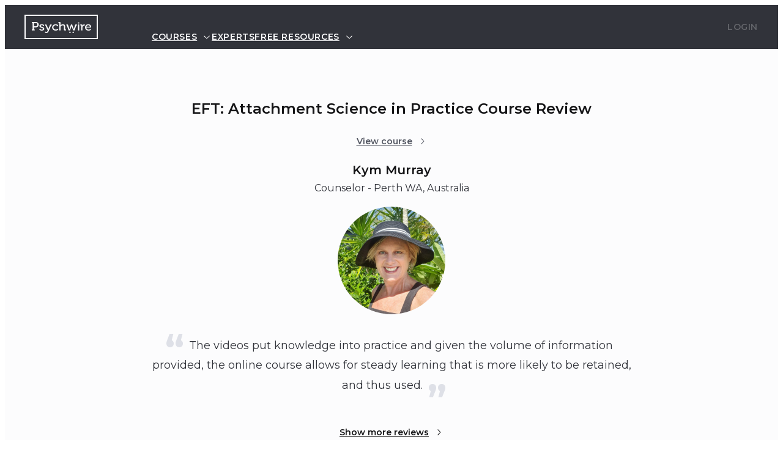

--- FILE ---
content_type: text/html; charset=utf-8
request_url: https://psychwire.com/reviews/1g4en1w/kym-murray-eft-attachment-science-in-practice
body_size: 51661
content:
<!DOCTYPE html><html lang="en"><head><meta charSet="utf-8" data-next-head=""/><meta name="viewport" content="width=device-width" data-next-head=""/><meta http-equiv="X-UA-Compatible" content="IE=edge" data-next-head=""/><meta name="facebook-domain-verification" content="5c8lhzo4v3je6l63anigyp34yaplix" data-next-head=""/><link rel="apple-touch-icon" sizes="180x180" href="/apple-touch-icon.png?v=4" data-next-head=""/><link rel="icon" type="image/png" sizes="32x32" href="/favicon-32x32.png?v=4" data-next-head=""/><link rel="icon" type="image/png" sizes="16x16" href="/favicon-16x16.png?v=4" data-next-head=""/><link rel="manifest" href="/manifest.json?v=4" data-next-head=""/><link rel="mask-icon" href="/safari-pinned-tab.svg?v=2" color="#31313a" data-next-head=""/><link rel="shortcut icon" href="/favicon.ico?v=4" data-next-head=""/><meta name="theme-color" content="#ffffff" data-next-head=""/><title data-next-head="">EFT: Attachment Science in Practice review by Kym Murray | Psychwire</title><link rel="canonical" href="https://psychwire.com/reviews/1g4en1w/kym-murray-eft-attachment-science-in-practice" data-next-head=""/><meta name="description" content="EFT: Attachment Science in Practice | Online Course review" data-next-head=""/><meta name="keywords" content="Mental, Health, Human, Behaviour, Behavior, Therapist, Psychiatrist, Psychologist, Psychology, Therapy, Online, Courses, Accreditation, DBT, ACT, CBT, Russ Harris, Behavioral Tech, Marsha Linehan, Motivational Interviewing, William Miller, Stephen Rollnick, Emotionally Focused Therapy, Sue Johnson" data-next-head=""/><meta property="og:title" content="EFT: Attachment Science in Practice review by Kym Murray | Psychwire..." data-next-head=""/><meta property="og:site_name" content="Psychwire" data-next-head=""/><meta property="og:url" content="https://psychwire.com/reviews/1g4en1w/kym-murray-eft-attachment-science-in-practice" data-next-head=""/><meta property="og:type" content="website" data-next-head=""/><meta property="og:description" content="EFT: Attachment Science in Practice | Online Course review" data-next-head=""/><meta property="og:image" content="https://res.cloudinary.com/psychwire/image/upload/v1732154032/pwCMS/EFT_Share_card_2539545c72.png" data-next-head=""/><meta property="og:image:width" content="3600" data-next-head=""/><meta property="og:image:height" content="1890" data-next-head=""/><meta property="og:updated_time" content="1769826374" data-next-head=""/><meta name="twitter:card" content="summary" data-next-head=""/><meta name="twitter:site" content="@psychwire" data-next-head=""/><meta name="twitter:title" content="EFT: Attachment Science in Practice review by Kym Murray | Psychwire" data-next-head=""/><meta name="twitter:description" content="EFT: Attachment Science in Practice | Online Course review" data-next-head=""/><meta name="twitter:image" content="https://res.cloudinary.com/psychwire/image/upload/v1732154032/pwCMS/EFT_Share_card_2539545c72.png" data-next-head=""/><link rel="preconnect" href="https://res.cloudinary.com" data-next-head=""/><link rel="preconnect" href="https://www.googletagmanager.com" data-next-head=""/><link rel="preload" href="/_next/static/media/2fb5d94d8dca0cc5-s.p.woff2" as="font" type="font/woff2" crossorigin="anonymous" data-next-font="size-adjust"/><link rel="preload" href="/_next/static/media/904be59b21bd51cb-s.p.woff2" as="font" type="font/woff2" crossorigin="anonymous" data-next-font="size-adjust"/><link rel="preload" href="/_next/static/media/c2645358c3a2370d-s.p.woff2" as="font" type="font/woff2" crossorigin="anonymous" data-next-font="size-adjust"/><link rel="preload" href="/_next/static/media/a7d900ffc93bd51a-s.p.woff2" as="font" type="font/woff2" crossorigin="anonymous" data-next-font="size-adjust"/><link rel="preload" href="/_next/static/css/94918c719bff1298.css" as="style"/><link rel="preload" href="/_next/static/css/01f4059366bba4aa.css" as="style"/><script type="application/ld+json" data-next-head="">{"@context":"https://schema.org/","@type":"Review","itemReviewed":{"@context":"https://schema.org","@type":"Course","name":"EFT: Attachment Science in Practice | Online Course","description":"Develop your skills in attachment theory training with this EFT course. Learn research-informed methods for applying attachment science in clinical practice.","provider":{"@type":"Organization","name":"Psychwire","url":"https://psychwire.com","logo":"https://res.cloudinary.com/psychwire/image/upload/v1764150945/pw.com/psychwire-logo.png","sameAs":["https://www.facebook.com/psychwire","https://www.linkedin.com/company/psychwire","https://www.youtube.com/@psychwire"]},"hasCourseInstance":[{"@type":"CourseInstance","courseMode":"Online","courseWorkload":"PT96H"}],"offers":[{"@type":"Offer","category":"Paid","priceCurrency":"AUD","price":"650"},{"@type":"Offer","category":"Paid","priceCurrency":"CAD","price":"650"},{"@type":"Offer","category":"Paid","priceCurrency":"USD","price":"650"}],"url":"https://psychwire.com/sue-johnson/eft-attachment-science"},"name":"The videos put knowledge into practice and given the volume of information provided, the online course allows for steady learning that is more likely to be retained, and thus used.","author":{"@type":"Person","name":"Kym Murray"},"reviewBody":"The videos put knowledge into practice and given the volume of information provided, the online course allows for steady learning that is more likely to be retained, and thus used.","publisher":{"@type":"Organization","name":"Psychwire"}}</script><link rel="stylesheet" href="/_next/static/css/94918c719bff1298.css" data-n-g=""/><link rel="stylesheet" href="/_next/static/css/01f4059366bba4aa.css" data-n-p=""/><noscript data-n-css=""></noscript><script defer="" noModule="" src="/_next/static/chunks/polyfills-42372ed130431b0a.js"></script><script src="/_next/static/chunks/webpack-d1945c4aeeb040b3.js" defer=""></script><script src="/_next/static/chunks/framework-32ed1894af50a0a5.js" defer=""></script><script src="/_next/static/chunks/main-5c0cddf78f03f930.js" defer=""></script><script src="/_next/static/chunks/pages/_app-bc9e25e5b70506d5.js" defer=""></script><script src="/_next/static/chunks/8247-2e1d8a759116b188.js" defer=""></script><script src="/_next/static/chunks/9048-d0373ae02aff2bea.js" defer=""></script><script src="/_next/static/chunks/1866-9201ab3a2633d1fd.js" defer=""></script><script src="/_next/static/chunks/2282-5bef767d9d96cc3c.js" defer=""></script><script src="/_next/static/chunks/3619-ab9c044ba0201de5.js" defer=""></script><script src="/_next/static/chunks/2418-e7401fe4d92d2f08.js" defer=""></script><script src="/_next/static/chunks/5476-54b5c2ce969a664e.js" defer=""></script><script src="/_next/static/chunks/pages/reviews/%5BreviewId%5D/%5B%5B...reviewSlugs%5D%5D-fd71ca827c3e23b0.js" defer=""></script><script src="/_next/static/kp3eAXYbMSFGzSIClbWfC/_buildManifest.js" defer=""></script><script src="/_next/static/kp3eAXYbMSFGzSIClbWfC/_ssgManifest.js" defer=""></script></head><body><link rel="preload" as="image" href="https://res.cloudinary.com/psychwire/image/upload/c_fill,g_face,q_auto,f_auto,ar_1:1,w_1056,h_1056/v1651723357/pw-client-uploads/nbyjvzvr0xxnrhsifvgb.png" referrerPolicy="no-referrer"/><div id="__next"><div id="app-wrapper-id" class="pw_ic33be1l pw_ic33be1j undefined __variable_d4a807 __variable_2e05c1 __variable_8e32ac pw_1p6yzf1 pw_x1sxk273h pw_x1sxk23mf pw_x1sxk272a __variable_d4a807 __variable_2e05c1 __variable_8e32ac" style="--pw_ic33be7s:0"><div class="pw_x1sxk26vn pw_x1sxk26yk pw_ic33be1l pw_ic33be1k undefined"><header class="pw_w1oxmb2 pw_w1oxmb0 pw_x1sxk273h pw_x1sxk21cr pw_x1sxk21dd pw_x1sxk21pj pw_x1sxk21q5 pw_x1sxk2c3 pw_x1sxk2i7 pw_x1sxk24kb pw_x1sxk2fz pw_x1sxk26vn pw_x1sxk26yk" aria-label="main header"><div class="pw_x1sxk2c3 pw_x1sxk26sq pw_x1sxk2i7 pw_x1sxk2ff pw_x1sxk245b"><nav class="pw_x1sxk2cn pw_x1sxk2dj"><svg class="pw_x1sxk2686 pw_x1sxk247j pw_x1sxk23se" viewBox="0 0 6 6" preserveAspectRatio="none" style="padding:12px;cursor:pointer"><line x1="0" x2="6" y1="1" y2="1" stroke="var(--pw_ic33be5q)" stroke-width="1" vector-effect="non-scaling-stroke" style="transform:none;transform-origin:50% 50%;transform-box:fill-box"></line><line x1="0" x2="6" y1="3" y2="3" stroke="var(--pw_ic33be5q)" stroke-width="1" vector-effect="non-scaling-stroke" opacity="1"></line><line x1="0" x2="6" y1="5" y2="5" stroke="var(--pw_ic33be5q)" stroke-width="1" vector-effect="non-scaling-stroke" style="transform:none;transform-origin:50% 50%;transform-box:fill-box"></line></svg></nav><a style="line-height:0;margin-right:48px" aria-label="Navigate to the home page" href="/"><svg class="pw_1b2fy9s0 pw_x1sxk277v pw_x1sxk272a" viewBox="0 0 120 40" xmlns="http://www.w3.org/2000/svg"><path fill-rule="evenodd" clip-rule="evenodd" d="M120 0H0V40H120V0ZM118 2H2V38H118V2Z" class="pw_x1sxk276c"></path><path fill-rule="evenodd" clip-rule="evenodd" d="M109 20.3229C109 19.6797 108.9 19.0758 108.701 18.5121C108.501 17.9484 108.209 17.4563 107.824 17.0359C107.438 16.6155 106.959 16.284 106.384 16.0423C105.811 15.8006 105.148 15.6794 104.399 15.6794C103.635 15.6794 102.927 15.8022 102.274 16.0471C101.62 16.2927 101.055 16.6407 100.577 17.0926C100.098 17.5461 99.7219 18.0901 99.4473 18.7278C99.1719 19.364 99.0342 20.0772 99.0342 20.8669C99.0342 21.5999 99.1719 22.2833 99.4473 22.917C99.7219 23.5516 100.109 24.1004 100.608 24.5656C101.107 25.0302 101.704 25.3947 102.403 25.6592C103.101 25.9237 103.873 26.056 104.718 26.056C105.352 26.056 105.92 25.9812 106.426 25.8316C106.932 25.682 107.363 25.5143 107.721 25.3293C108.141 25.1199 108.511 24.8774 108.835 24.6034L107.948 23.2564C107.687 23.4792 107.394 23.6736 107.07 23.839C106.789 23.9854 106.458 24.1177 106.08 24.2358C105.702 24.3539 105.283 24.4121 104.822 24.4121C104.347 24.4121 103.895 24.3397 103.465 24.1925C103.035 24.046 102.654 23.8327 102.32 23.5532C101.986 23.2721 101.715 22.9257 101.505 22.5108C101.295 22.0967 101.176 21.6251 101.149 21.0968H108.938C108.945 20.9952 108.955 20.8968 108.969 20.8C108.976 20.7181 108.983 20.6339 108.99 20.5473C108.997 20.4614 109 20.3867 109 20.3229ZM106.895 19.7119H101.232C101.307 19.3033 101.442 18.942 101.634 18.627C101.827 18.3113 102.06 18.0468 102.336 17.8342C102.61 17.6201 102.922 17.4595 103.269 17.3516C103.617 17.243 103.986 17.1894 104.378 17.1894C104.708 17.1894 105.023 17.243 105.322 17.3516C105.621 17.4595 105.885 17.6201 106.112 17.8342C106.339 18.0468 106.52 18.3113 106.658 18.627C106.796 18.942 106.875 19.3033 106.895 19.7119Z" class="pw_x1sxk276c"></path><path fill-rule="evenodd" clip-rule="evenodd" d="M98.4298 17.6858C98.4987 17.6992 98.5607 17.7079 98.6151 17.7142V15.8412C98.5607 15.8349 98.5021 15.8294 98.44 15.8223C98.3848 15.816 98.3253 15.8097 98.2598 15.8034C98.1944 15.7971 98.1272 15.7939 98.0584 15.7939C97.6461 15.7939 97.2619 15.8609 96.9083 15.9947C96.5538 16.1278 96.2325 16.3112 95.9435 16.5442C95.6545 16.7765 95.4037 17.0497 95.1904 17.3662C94.977 17.6811 94.8087 18.0204 94.6846 18.3834H94.6336C94.6404 18.3196 94.6472 18.2527 94.654 18.1826C94.6608 18.1188 94.6676 18.0472 94.6744 17.9677C94.6812 17.8882 94.6846 17.7976 94.6846 17.6953V17.0749C94.6846 16.6734 94.5732 16.3805 94.3497 16.1947C94.1261 16.0105 93.7768 15.9183 93.3024 15.9183H91.3627V17.5418H92.2297C92.5391 17.5418 92.6938 17.6858 92.6938 17.9724V25.8171H94.7466V21.7664C94.7466 21.4601 94.7636 21.1586 94.7985 20.8626C94.8325 20.5666 94.898 20.2753 94.9949 19.9887C95.1181 19.6194 95.2813 19.2911 95.4845 19.0046C95.6876 18.718 95.9214 18.4739 96.1858 18.2732C96.451 18.0724 96.7366 17.9197 97.0426 17.8149C97.3486 17.7094 97.6665 17.6575 97.9963 17.6575C98.0788 17.6575 98.1578 17.6606 98.2335 17.6669C98.3091 17.6724 98.3746 17.6795 98.4298 17.6858Z" class="pw_x1sxk276c"></path><path fill-rule="evenodd" clip-rule="evenodd" d="M87.4886 25.8175H89.5211V15.8668H87.4886V25.8175Z" class="pw_x1sxk276c"></path><path fill-rule="evenodd" clip-rule="evenodd" d="M87.4886 14.4088H89.5211V12.6625H87.4886V14.4088Z" class="pw_x1sxk276c"></path><path fill-rule="evenodd" clip-rule="evenodd" d="M85.329 17.5419H85.6282V15.9177H84.3591C84.1185 15.9177 83.9137 15.9343 83.7454 15.9657C83.5771 15.9972 83.4309 16.0516 83.3067 16.1279C83.1835 16.2051 83.0764 16.3114 82.9871 16.4484C82.8979 16.5854 82.8188 16.7586 82.75 16.9688L80.8723 22.8649C80.8238 22.9924 80.7847 23.1176 80.7533 23.242C80.7227 23.3656 80.6972 23.479 80.6759 23.5813C80.6487 23.6955 80.6283 23.8073 80.6147 23.9159H80.5731C80.5527 23.8073 80.528 23.6955 80.5008 23.5813C80.4736 23.479 80.4421 23.3656 80.4081 23.242C80.3733 23.1176 80.3359 22.9924 80.2942 22.8649L77.9737 15.9555H76.0959L73.7949 22.8649C73.7473 22.9924 73.7057 23.1176 73.6717 23.242C73.6368 23.3656 73.6062 23.479 73.579 23.5813C73.5509 23.6955 73.5237 23.8073 73.4957 23.9159H73.4549C73.4413 23.8073 73.42 23.6955 73.3928 23.5813C73.3724 23.479 73.3444 23.3656 73.3104 23.242C73.2755 23.1176 73.2381 22.9924 73.1965 22.8649L71.2984 16.9688C71.2295 16.7586 71.1522 16.5854 71.0663 16.4484C70.9805 16.3114 70.8776 16.2051 70.7569 16.1279C70.637 16.0516 70.4925 15.9972 70.3234 15.9657C70.1551 15.9343 69.9502 15.9177 69.7097 15.9177H68.4202V17.5419H68.7194C68.8911 17.5419 69.0305 17.5679 69.1376 17.6191C69.2438 17.6695 69.3246 17.775 69.3799 17.934L72.1858 25.8172H74.5072L76.7046 19.4535C76.7454 19.326 76.7853 19.1984 76.8227 19.0709C76.861 18.9433 76.8933 18.8292 76.9213 18.7276C76.9485 18.6119 76.9757 18.4977 77.0038 18.3828H77.0446C77.0726 18.4977 77.0998 18.6119 77.127 18.7276C77.1551 18.8292 77.1857 18.9433 77.2205 19.0709C77.2545 19.1984 77.2962 19.326 77.3438 19.4535L79.5624 25.8172H81.8625L84.6685 17.934C84.7237 17.775 84.8045 17.6695 84.9108 17.6191C85.0179 17.5679 85.1573 17.5419 85.329 17.5419Z" class="pw_x1sxk276c"></path><path fill-rule="evenodd" clip-rule="evenodd" d="M65.8928 25.8171H67.9048V24.1929H67.0378C66.7284 24.1929 66.5737 24.0496 66.5737 23.7631V19.4723C66.5737 18.2047 66.2796 17.256 65.6914 16.6246C65.104 15.994 64.18 15.6791 62.922 15.6791C62.3856 15.6791 61.8985 15.7491 61.4616 15.8893C61.0247 16.0294 60.6396 16.2081 60.3064 16.4238C59.9732 16.6411 59.6927 16.8797 59.4657 17.1411C59.2388 17.4025 59.0671 17.6544 58.9498 17.8953H58.8979C58.9047 17.8197 58.9124 17.7394 58.9192 17.6575C58.926 17.5875 58.9328 17.5024 58.9396 17.4032C58.9464 17.3048 58.9498 17.1954 58.9498 17.0749V13.214C58.9498 12.7936 58.8435 12.4858 58.6302 12.2913C58.4168 12.0976 58.0691 12 57.588 12H55.5658V13.625H56.4328C56.7422 13.625 56.8969 13.7683 56.8969 14.0549V25.8171H58.9498V21.1823C58.9498 20.9414 58.9617 20.7099 58.9863 20.4895C59.0101 20.2706 59.0594 20.0612 59.1359 19.8636C59.2456 19.5077 59.4071 19.1794 59.6204 18.8794C59.8338 18.581 60.088 18.322 60.3838 18.1063C60.6796 17.8898 61.0077 17.7213 61.369 17.5993C61.7302 17.4788 62.1136 17.4182 62.5191 17.4182C62.9458 17.4182 63.2917 17.4835 63.5561 17.6142C63.8204 17.7449 64.0253 17.9221 64.1698 18.1441C64.3143 18.3677 64.4121 18.6299 64.4639 18.933C64.5158 19.2353 64.5413 19.562 64.5413 19.9124V24.5653C64.5413 25.0054 64.6475 25.3235 64.8609 25.5211C65.0742 25.7187 65.4185 25.8171 65.8928 25.8171Z" class="pw_x1sxk276c"></path><path fill-rule="evenodd" clip-rule="evenodd" d="M47.6271 22.3434C47.4205 21.9072 47.3177 21.4089 47.3177 20.8483C47.3177 20.3255 47.4103 19.8469 47.5965 19.4099C47.7818 18.9745 48.0376 18.5998 48.3649 18.288C48.6913 17.9755 49.0781 17.7338 49.5252 17.5613C49.9723 17.3897 50.4568 17.3039 50.9796 17.3039C51.1726 17.3039 51.3859 17.3244 51.6197 17.3661C51.8534 17.407 52.0685 17.4692 52.264 17.5519C52.4604 17.6353 52.6253 17.7393 52.7596 17.8668C52.8939 17.9951 52.961 18.1479 52.961 18.3258V18.8706H54.8277V17.8479C54.8277 17.5684 54.7622 17.3196 54.6322 17.1031C54.5013 16.8858 54.3296 16.6984 54.1162 16.5394C53.9029 16.3804 53.6606 16.2442 53.3886 16.1324C53.1174 16.0222 52.8386 15.9316 52.553 15.8647C52.2674 15.7986 51.9877 15.7505 51.7123 15.7222C51.4369 15.6939 51.193 15.6789 50.9796 15.6789C50.1202 15.6789 49.3356 15.8127 48.6276 16.0804C47.9195 16.3481 47.3143 16.715 46.8119 17.1787C46.3104 17.644 45.9211 18.1935 45.6465 18.8273C45.3711 19.4619 45.2334 20.1413 45.2334 20.8672C45.2334 21.6128 45.3728 22.3001 45.6516 22.9315C45.9304 23.5621 46.3206 24.1101 46.8221 24.5746C47.3245 25.0399 47.9263 25.4029 48.6276 25.6642C49.3297 25.9256 50.0998 26.0563 50.9388 26.0563C51.6469 26.0563 52.2708 25.9681 52.8114 25.7934C53.3512 25.6178 53.8068 25.4217 54.1783 25.206C54.6041 24.9509 54.9756 24.6636 55.2918 24.3455L54.4052 22.9984C54.1366 23.2527 53.834 23.4818 53.4974 23.6865C53.2084 23.8582 52.859 24.0141 52.4502 24.1542C52.0404 24.2951 51.5848 24.3644 51.0833 24.3644C50.5877 24.3644 50.1134 24.2872 49.6595 24.1306C49.2056 23.9739 48.8044 23.7464 48.4576 23.4472C48.1099 23.1472 47.8336 22.7804 47.6271 22.3434Z" class="pw_x1sxk276c"></path><path fill-rule="evenodd" clip-rule="evenodd" d="M44.1461 17.5419H44.4249V15.9177H43.1966C42.9765 15.9177 42.7878 15.9319 42.6296 15.961C42.4715 15.9894 42.3304 16.0421 42.2063 16.1185C42.0831 16.1949 41.976 16.2972 41.8867 16.424C41.7975 16.5515 41.7116 16.7145 41.6292 16.9113L39.4106 22.4917C39.3562 22.6192 39.3077 22.7515 39.2661 22.8885C39.2253 23.0255 39.187 23.1546 39.153 23.275C39.1182 23.4152 39.0842 23.553 39.0502 23.6868H39.0085C38.9737 23.553 38.9363 23.4152 38.8955 23.275C38.8606 23.1546 38.8215 23.0255 38.7765 22.8885C38.7314 22.7515 38.6821 22.6192 38.6269 22.4917L36.2026 16.9113C36.1201 16.7145 36.0343 16.5515 35.945 16.424C35.8549 16.2972 35.7521 16.1949 35.6347 16.1185C35.5183 16.0421 35.3823 15.9894 35.2276 15.961C35.0729 15.9319 34.8884 15.9177 34.6759 15.9177H33.4791V17.5419H33.7264C33.8981 17.5419 34.0358 17.5679 34.1395 17.6191C34.2424 17.6695 34.3317 17.775 34.4073 17.934L38.059 25.7787L37.5745 26.8588C37.3748 27.2982 37.1155 27.6454 36.7959 27.8997C36.4763 28.1539 36.1099 28.2823 35.6968 28.2823C35.4698 28.2823 35.2599 28.2461 35.0678 28.1721C34.8748 28.0988 34.7099 28.0201 34.5722 27.9335C34.4345 27.8477 34.3266 27.7674 34.2475 27.695C34.1684 27.6217 34.1285 27.5816 34.1285 27.5753L33.2827 28.9507C33.4689 29.1357 33.689 29.2987 33.9432 29.438C34.1633 29.5656 34.4277 29.679 34.738 29.7774C35.0474 29.8766 35.401 29.9254 35.8005 29.9254C36.5494 29.9254 37.2286 29.7286 37.838 29.3333C38.4466 28.9389 38.9159 28.3586 39.2457 27.5942L43.4652 17.934C43.5409 17.775 43.6301 17.6695 43.7338 17.6191C43.8367 17.5679 43.9744 17.5419 44.1461 17.5419Z" class="pw_x1sxk276c"></path><path fill-rule="evenodd" clip-rule="evenodd" d="M32.0553 24.3501C32.2551 23.9903 32.3545 23.5904 32.3545 23.1518C32.3545 22.7369 32.2704 22.3771 32.1021 22.0709C31.9329 21.7662 31.7128 21.5001 31.4416 21.2741C31.1696 21.0482 30.8585 20.8521 30.5083 20.686C30.1572 20.5207 29.801 20.3687 29.4398 20.2325C29.0794 20.0955 28.7232 19.9664 28.3721 19.8452C28.0219 19.7239 27.71 19.5932 27.4388 19.4531C27.1668 19.3137 26.9466 19.1586 26.7783 18.9894C26.61 18.8217 26.5259 18.6193 26.5259 18.3831C26.5259 17.9887 26.7044 17.6935 27.0622 17.4998C27.4201 17.3053 27.9012 17.2085 28.5064 17.2085C28.6714 17.2085 28.8482 17.2235 29.0377 17.2557C29.2273 17.2872 29.4007 17.3384 29.5588 17.4085C29.7169 17.4785 29.8495 17.5667 29.9557 17.6714C30.0629 17.7761 30.1156 17.9029 30.1156 18.0485V18.5359H31.9525V17.5998C31.9525 17.351 31.8955 17.1298 31.7816 16.9353C31.6686 16.7416 31.5173 16.5724 31.3277 16.4291C31.139 16.2858 30.9222 16.1661 30.6783 16.0708C30.4335 15.9748 30.1827 15.8992 29.9251 15.841C29.6667 15.7843 29.4092 15.7425 29.1516 15.7173C28.8932 15.6922 28.6578 15.6788 28.4444 15.6788C27.9012 15.6788 27.3887 15.7355 26.9075 15.8465C26.4256 15.9583 26.0048 16.1283 25.6435 16.3574C25.2823 16.5873 24.9975 16.8755 24.7876 17.2219C24.5776 17.5699 24.473 17.9816 24.473 18.4603C24.473 18.861 24.5572 19.2114 24.7255 19.5114C24.8938 19.8097 25.114 20.0743 25.386 20.3034C25.6571 20.5325 25.9683 20.7332 26.3193 20.9057C26.6704 21.0781 27.0257 21.2355 27.387 21.3788C27.7482 21.5221 28.1044 21.6575 28.4546 21.7843C28.8057 21.9118 29.1168 22.0457 29.3888 22.1858C29.6599 22.3267 29.8801 22.481 30.0484 22.6495C30.2176 22.8188 30.3017 23.0148 30.3017 23.2369C30.3017 23.4534 30.2516 23.6423 30.1521 23.8014C30.0518 23.9604 29.9166 24.0927 29.7441 24.1974C29.5724 24.3021 29.3743 24.3808 29.1516 24.432C28.9281 24.4824 28.6926 24.5076 28.4444 24.5076C27.9497 24.5076 27.5043 24.432 27.109 24.2785C26.7129 24.1257 26.3746 23.9572 26.0924 23.7722C25.7625 23.562 25.4701 23.3172 25.216 23.0361L24.1526 24.3068C24.4416 24.6383 24.7961 24.9311 25.216 25.1862C25.3945 25.2949 25.5951 25.4011 25.8186 25.5066C26.0422 25.6121 26.2887 25.7058 26.5565 25.7885C26.8251 25.8712 27.1141 25.9365 27.4235 25.9837C27.7329 26.0326 28.0661 26.0562 28.424 26.0562C28.9808 26.0562 29.5001 25.9869 29.9821 25.8499C30.4632 25.7129 30.8789 25.5192 31.2299 25.2673C31.581 25.0162 31.8556 24.7099 32.0553 24.3501Z" class="pw_x1sxk276c"></path><path fill-rule="evenodd" clip-rule="evenodd" d="M23.2349 16.3288C23.2349 15.673 23.1193 15.0786 22.8889 14.5464C22.6585 14.0157 22.3372 13.5591 21.925 13.1804C21.5118 12.8017 21.0205 12.5096 20.4493 12.3065C19.8781 12.1026 19.2525 12.0002 18.5716 12.0002H12V13.6827H12.0043V13.6914H12.8704C13.1807 13.6914 13.3354 13.8354 13.3354 14.122V15.1014V23.7602C13.3354 24.0475 13.1807 24.19 12.8704 24.19H12.0043V25.815H16.8503V24.19H15.9841C15.6747 24.19 15.52 24.0475 15.52 23.7602V20.7054H18.5716C19.2525 20.7054 19.8781 20.5999 20.4493 20.3897C21.0205 20.1803 21.5118 19.8835 21.925 19.5009C22.3372 19.119 22.6585 18.6592 22.8889 18.1199C23.1193 17.5822 23.2349 16.9854 23.2349 16.3288ZM21.0579 16.3288C21.0579 16.7429 20.9925 17.1169 20.8624 17.4515C20.7315 17.7861 20.5437 18.0695 20.2997 18.3018C20.0558 18.5348 19.7599 18.7128 19.4123 18.8371C19.0655 18.9615 18.6719 19.0237 18.2316 19.0237H15.52V15.1014V13.6827H18.252C18.6855 13.6827 19.0757 13.7425 19.4233 13.8638C19.7701 13.9842 20.0643 14.1582 20.3048 14.3842C20.5454 14.6101 20.7315 14.888 20.8624 15.2156C20.9925 15.5439 21.0579 15.9155 21.0579 16.3288Z" class="pw_x1sxk276c"></path><path fill-rule="evenodd" clip-rule="evenodd" d="M78.4724 28.8695C78.4724 29.4938 79.019 30 79.693 30C80.3671 30 80.9137 29.4938 80.9137 28.8695C80.9137 28.2451 80.3671 27.7381 79.693 27.7381C79.019 27.7381 78.4724 28.2451 78.4724 28.8695Z" class="pw_x1sxk276c"></path><path fill-rule="evenodd" clip-rule="evenodd" d="M73.1348 28.8695C73.1348 29.4938 73.6813 30 74.3554 30C75.0295 30 75.576 29.4938 75.576 28.8695C75.576 28.2451 75.0295 27.7381 74.3554 27.7381C73.6813 27.7381 73.1348 28.2451 73.1348 28.8695Z" class="pw_x1sxk276c"></path></svg></a><nav aria-label="Main" data-orientation="vertical" dir="ltr" class="pw_xrt6do1 pw_x1sxk26vn pw_x1sxk2dh pw_x1sxk2c5 pw_x1sxk2hx pw_x1sxk2fk pw_x1sxk245b"><div style="position:relative"><ul data-orientation="vertical" class="pw_x1sxk2c3 pw_x1sxk26vn pw_x1sxk245b pw_x1sxk2i7 pw_x1sxk22n" dir="ltr"><li class="pw_x1sxk245b"><a class="pw_vcec7ob pw_vcec7o3 pw_x1sxk2cx pw_x1sxk2i7 pw_x1sxk2fk pw_x1sxk23mf pw_vcec7o0 pw_vcec7oi pw_x1sxk273b pw_x1sxk272y pw_vcec7od pw_x1sxk21d1 pw_x1sxk21pt pw_x1sxk23ny pw_vcec7om pw_vcec7oo pw_1kr98sc6 pw_1kr98sc2 pw_x1sxk23hk pw_x1sxk23n9 pw_xrt6doh pw_xrt6dog pw_xrt6doj pw_x1sxk26vn" id="radix-«R3aqm»-trigger-courses" data-state="closed" aria-expanded="false" aria-controls="radix-«R3aqm»-content-courses" data-radix-collection-item="" href="/">Courses<svg class="pw_vcec7o11 pw_x1sxk26bs pw_x1sxk22rv pw_x1sxk246p pw_x1sxk277v" xmlns="http://www.w3.org/2000/svg" viewBox="0 0 16 16" role="img" aria-hidden="true" focusable="false"><path fill="currentColor" fill-rule="evenodd" d="M3.369 6.591a.5.5 0 0 1 .706-.022L8 10.248l3.925-3.68a.5.5 0 1 1 .684.73l-4.267 4a.5.5 0 0 1-.684 0l-4.267-4a.5.5 0 0 1-.022-.707" clip-rule="evenodd"></path></svg></a></li><li style="height:100%"><a class="pw_vcec7ob pw_vcec7o3 pw_x1sxk2cx pw_x1sxk2i7 pw_x1sxk2fk pw_x1sxk23mf pw_vcec7o0 pw_vcec7oi pw_x1sxk273b pw_x1sxk272y pw_vcec7od pw_x1sxk21d1 pw_x1sxk21pt pw_x1sxk23ny pw_vcec7om pw_vcec7oo pw_1kr98sc6 pw_1kr98sc2 pw_x1sxk23hk pw_x1sxk23n9 pw_xrt6doh pw_xrt6dog pw_xrt6doj pw_x1sxk26vn" data-radix-collection-item="" href="/experts">Experts</a></li><li class="pw_x1sxk245b"><a class="pw_vcec7ob pw_vcec7o3 pw_x1sxk2cx pw_x1sxk2i7 pw_x1sxk2fk pw_x1sxk23mf pw_vcec7o0 pw_vcec7oi pw_x1sxk273b pw_x1sxk272y pw_vcec7od pw_x1sxk21d1 pw_x1sxk21pt pw_x1sxk23ny pw_vcec7om pw_vcec7oo pw_1kr98sc6 pw_1kr98sc2 pw_x1sxk23hk pw_x1sxk23n9 pw_xrt6doh pw_xrt6dog pw_xrt6doj pw_x1sxk26vn" id="radix-«R3aqm»-trigger-free-resources" data-state="closed" aria-expanded="false" aria-controls="radix-«R3aqm»-content-free-resources" data-radix-collection-item="" href="/free-resources">Free resources<svg class="pw_vcec7o11 pw_x1sxk26bs pw_x1sxk22rv pw_x1sxk246p pw_x1sxk277v" xmlns="http://www.w3.org/2000/svg" viewBox="0 0 16 16" role="img" aria-hidden="true" focusable="false"><path fill="currentColor" fill-rule="evenodd" d="M3.369 6.591a.5.5 0 0 1 .706-.022L8 10.248l3.925-3.68a.5.5 0 1 1 .684.73l-4.267 4a.5.5 0 0 1-.684 0l-4.267-4a.5.5 0 0 1-.022-.707" clip-rule="evenodd"></path></svg></a></li></ul></div></nav></div><div class="undefined undefined pw_x1sxk2c3 pw_x1sxk26c7 pw_x1sxk2i7 pw_x1sxk2fp pw_x1sxk21t"><button class="pw_vcec7ob pw_vcec7o3 pw_x1sxk2cx pw_x1sxk2i7 pw_x1sxk2fk pw_x1sxk23mf pw_vcec7o0 pw_vcec7oi pw_x1sxk273b pw_x1sxk272y pw_vcec7od pw_x1sxk21d1 pw_x1sxk21pt pw_x1sxk23ny pw_vcec7om pw_vcec7oo pw_vcec7or pw_1kr98sc6 pw_1kr98sc2 pw_x1sxk23hk pw_x1sxk23n9 pw_x1sxk26vn" type="button" disabled="" data-testid="headerLoginButton">Login</button></div></header></div><div><div class="pw_ua1e593 pw_ua1e592 pw_x1sxk24kb pw_ua1e594 pw_x1sxk21cw pw_x1sxk21dc pw_x1sxk21c5 pw_x1sxk21po pw_x1sxk21q4 pw_x1sxk21ox"><div class="pw_x1sxk2c3 pw_x1sxk2ev pw_x1sxk21t pw_x1sxk2hx"><div class="pw_x1sxk223u pw_x1sxk2c3 pw_x1sxk223 pw_x1sxk26bi pw_x1sxk24kb"><div class="pw_x1sxk2c3 pw_x1sxk2ev pw_x1sxk219 pw_x1sxk2i7 pw_x1sxk26c2"><h1 class="pw_112gu0qa pw_x1sxk23mf pw_1kr98scv pw_112gu0q25 pw_x1sxk272c pw_x1sxk2l9">EFT: Attachment Science in Practice Course Review</h1><a class="pw_vcec7ob pw_vcec7o3 pw_x1sxk2cx pw_x1sxk2i7 pw_x1sxk2fk pw_x1sxk23mf pw_vcec7o0 pw_vcec7oi pw_x1sxk273b pw_x1sxk272y pw_vcec7od pw_x1sxk21d1 pw_x1sxk21pt pw_x1sxk23ny pw_vcec7on pw_vcec7op pw_vcec7ou pw_1kr98scq pw_x1sxk2221 pw_x1sxk26vn" href="/sue-johnson/eft-attachment-science">View course<svg class="pw_vcec7o11 pw_x1sxk26bs pw_x1sxk22rv pw_x1sxk246p pw_x1sxk277v" xmlns="http://www.w3.org/2000/svg" viewBox="0 0 16 16" role="img" aria-hidden="true" focusable="false"><path fill="currentColor" fill-rule="evenodd" d="M6.592 3.368a.5.5 0 0 1 .706.023l4 4.267a.5.5 0 0 1 0 .684l-4 4.266a.5.5 0 0 1-.729-.684L10.249 8l-3.68-3.925a.5.5 0 0 1 .023-.707" clip-rule="evenodd"></path></svg></a><div class="pw_x1sxk222g pw_x1sxk2c3 pw_x1sxk2ev pw_x1sxk219 pw_x1sxk2i7"><span class="pw_112gu0qa pw_x1sxk23mf pw_1kr98scu pw_112gu0q25 pw_x1sxk272c">Kym Murray</span><span class="pw_112gu0qa pw_x1sxk23mf pw_1kr98sc18 pw_112gu0q25">Counselor - Perth WA, Australia</span><div class="pw_x1sxk222b pw_x1sxk22f8"><img class="pw_1591a1y1 pw_x1sxk2bt pw_x1sxk23os pw_x1sxk273n pw_x1sxk26bs pw_1591a1yb" src="https://res.cloudinary.com/psychwire/image/upload/c_fill,g_face,q_auto,f_auto,ar_1:1,w_1056,h_1056/v1651723357/pw-client-uploads/nbyjvzvr0xxnrhsifvgb.png" alt="A circular avatar of Kym Murray" referrerPolicy="no-referrer"/></div><p class="pw_112gu0qa pw_x1sxk23mf pw_1kr98sc17 pw_112gu0q25 pw_f36oqe2">The videos put knowledge into practice and given the volume of information provided, the online course allows for steady learning that is more likely to be retained, and thus used.</p></div><a class="pw_vcec7ob pw_vcec7o3 pw_x1sxk2cx pw_x1sxk2i7 pw_x1sxk2fk pw_x1sxk23mf pw_vcec7o0 pw_vcec7oi pw_x1sxk273b pw_x1sxk272y pw_vcec7od pw_x1sxk21d1 pw_x1sxk21pt pw_x1sxk23ny pw_vcec7on pw_vcec7oo pw_1kr98scq pw_x1sxk222v pw_x1sxk26vn" href="/sue-johnson#reviews">Show more reviews<svg class="pw_vcec7o11 pw_x1sxk26bs pw_x1sxk22rv pw_x1sxk246p pw_x1sxk277v" xmlns="http://www.w3.org/2000/svg" viewBox="0 0 16 16" role="img" aria-hidden="true" focusable="false"><path fill="currentColor" fill-rule="evenodd" d="M6.592 3.368a.5.5 0 0 1 .706.023l4 4.267a.5.5 0 0 1 0 .684l-4 4.266a.5.5 0 0 1-.729-.684L10.249 8l-3.68-3.925a.5.5 0 0 1 .023-.707" clip-rule="evenodd"></path></svg></a></div></div></div><div class="pw_x1sxk223u pw_x1sxk2c3 pw_x1sxk2ev pw_x1sxk21t pw_x1sxk2hx"><h2 class="pw_112gu0qa pw_x1sxk23mf pw_1kr98scv pw_112gu0q25">Related courses</h2><div class="pw_f36oqe1 pw_x1sxk2cd pw_x1sxk2fk pw_x1sxk21t pw_x1sxk226"><a class="pw_x1sxk2c3 pw_x1sxk2ev pw_x1sxk23o8 pw_x1sxk268b pw_x1sxk275j pw_x1sxk23q1 pw_x1sxk23ox pw_x1sxk2a pw_x1sxk25s7 pw_x1sxk25kg pw_x1sxk24kb" id="eft-attachment-injury-interventions" style="justify-self:center" href="/undefined/eft-attachment-injury-interventions"><div class="pw_u9k6uu2 pw_x1sxk24kb pw_x1sxk26bs pw_x1sxk26vn"><div class="pw_x1sxk273o pw_x1sxk24bz" style="height:169px"></div></div><div class="pw_x1sxk21cr pw_x1sxk21pj pw_x1sxk2109 pw_x1sxk222l pw_x1sxk2c3 pw_x1sxk2ev pw_x1sxk21j pw_x1sxk26c2"><h4 class="pw_112gu0qa pw_x1sxk23mf pw_1kr98scs pw_112gu0q25"></h4><div class="pw_x1sxk2mx pw_x1sxk22d5"><button class="pw_vcec7ob pw_vcec7o3 pw_x1sxk2cx pw_x1sxk2i7 pw_x1sxk2fk pw_x1sxk23mf pw_vcec7o0 pw_vcec7oi pw_x1sxk273b pw_x1sxk272y pw_vcec7oc pw_x1sxk21cw pw_x1sxk21po pw_x1sxk23ny pw_vcec7on pw_vcec7oo pw_1kr98scp pw_x1sxk26vn pw_x1sxk2ka" type="button">View Course<svg class="pw_vcec7o11 pw_x1sxk26bs pw_x1sxk22rv pw_x1sxk246p pw_x1sxk277v" xmlns="http://www.w3.org/2000/svg" viewBox="0 0 16 16" role="img" aria-hidden="true" focusable="false"><path fill="currentColor" fill-rule="evenodd" d="M6.592 3.368a.5.5 0 0 1 .706.023l4 4.267a.5.5 0 0 1 0 .684l-4 4.266a.5.5 0 0 1-.729-.684L10.249 8l-3.68-3.925a.5.5 0 0 1 .023-.707" clip-rule="evenodd"></path></svg></button></div></div></a></div><a class="pw_vcec7ob pw_vcec7o3 pw_x1sxk2cx pw_x1sxk2i7 pw_x1sxk2fk pw_x1sxk23mf pw_vcec7o0 pw_vcec7oi pw_x1sxk273b pw_x1sxk272y pw_vcec7od pw_x1sxk21d1 pw_x1sxk21pt pw_x1sxk23ny pw_vcec7on pw_vcec7oo pw_1kr98scq pw_x1sxk222v pw_x1sxk26vn pw_x1sxk2kf" href="/">View all courses<svg class="pw_vcec7o11 pw_x1sxk26bs pw_x1sxk22rv pw_x1sxk246p pw_x1sxk277v" xmlns="http://www.w3.org/2000/svg" viewBox="0 0 16 16" role="img" aria-hidden="true" focusable="false"><path fill="currentColor" fill-rule="evenodd" d="M6.592 3.368a.5.5 0 0 1 .706.023l4 4.267a.5.5 0 0 1 0 .684l-4 4.266a.5.5 0 0 1-.729-.684L10.249 8l-3.68-3.925a.5.5 0 0 1 .023-.707" clip-rule="evenodd"></path></svg></a></div><div class="pw_ua1e593 pw_ua1e592 pw_x1sxk24kb pw_ua1e594 pw_x1sxk21cw pw_x1sxk21dc pw_x1sxk21c5 pw_x1sxk21po pw_x1sxk21q4 pw_x1sxk21ox pw_x1sxk2nh pw_x1sxk2p1 pw_x1sxk2qb pw_x1sxk2109 pw_x1sxk211t pw_x1sxk2133 pw_x1sxk24kb" style="--pw_ua1e590:840px"><div class="pw_x1sxk2c3 pw_x1sxk2ev"><div class="pw_x1sxk22f8 pw_x1sxk2c3 pw_x1sxk2i7 pw_x1sxk2fk"><h2 class="pw_112gu0qa pw_x1sxk23mf pw_1kr98scw pw_112gu0q25 pw_x1sxk2l9">Join our mailing list</h2></div><p class="pw_112gu0q27 pw_112gu0q26 pw_x1sxk23mf pw_1kr98sc16 pw_x1sxk2zz pw_x1sxk2l9">To receive the latest news, free resources and offers on online courses.</p><form class="pw_x1sxk222l pw_x1sxk24kb"><div class="pw_x1sxk2c3 pw_x1sxk2ev pw_x1sxk2er"><div class="pw_525kao5 pw_525kao1 pw_x1sxk21cr pw_x1sxk21pj pw_x1sxk23mu pw_x1sxk272y pw_x1sxk2cx pw_x1sxk2i7 pw_x1sxk2ff pw_x1sxk2741 pw_525kaoa pw_x1sxk23ny pw_525kaod var(--font-secondary, Manrope), sans-serif pw_x1sxk22f8 pw_x1sxk22ek pw_x1sxk2352 pw_x1sxk24kb pw_x1sxk24ed pw_x1sxk26c2"><input type="text" placeholder="Your email address" class="pw_525kaoj" size="20" name="emailAddress" value=""/></div><button class="pw_vcec7ob pw_vcec7o3 pw_x1sxk2cx pw_x1sxk2i7 pw_x1sxk2fk pw_x1sxk23mf pw_vcec7o0 pw_vcec7of pw_x1sxk2730 pw_x1sxk2747 pw_vcec7oe pw_x1sxk21d1 pw_x1sxk21pt pw_x1sxk23ny pw_vcec7om pw_vcec7oo pw_1kr98sc4 pw_1kr98sc2 pw_x1sxk23hp pw_x1sxk23n9 pw_x1sxk26vn pw_x1sxk24kb pw_x1sxk24hk" type="button">Subscribe</button></div></form></div></div></div><footer class="pw_ic33be1l pw_ic33be1k undefined pw_x1sxk2c3 pw_x1sxk273h pw_x1sxk24kb"><div class="pw_x1sxk21cr pw_x1sxk21dc pw_x1sxk21c5 pw_x1sxk21pj pw_x1sxk21q4 pw_x1sxk21ox pw_x1sxk2nr pw_x1sxk2pq pw_x1sxk210j pw_x1sxk212x pw_x1sxk22d5 pw_x1sxk22q2 pw_x1sxk232z pw_x1sxk23fw pw_x1sxk2ev pw_x1sxk24kb pw_x1sxk25pa pw_x1sxk2c3"><div class="pw_x1sxk22gr pw_x1sxk2c3"><a aria-label="Navigate to the home page" href="/"><svg class="pw_1b2fy9s0 pw_x1sxk277v pw_x1sxk271u" viewBox="0 0 120 40" xmlns="http://www.w3.org/2000/svg"><path fill-rule="evenodd" clip-rule="evenodd" d="M120 0H0V40H120V0ZM118 2H2V38H118V2Z" class="pw_x1sxk276c"></path><path fill-rule="evenodd" clip-rule="evenodd" d="M109 20.3229C109 19.6797 108.9 19.0758 108.701 18.5121C108.501 17.9484 108.209 17.4563 107.824 17.0359C107.438 16.6155 106.959 16.284 106.384 16.0423C105.811 15.8006 105.148 15.6794 104.399 15.6794C103.635 15.6794 102.927 15.8022 102.274 16.0471C101.62 16.2927 101.055 16.6407 100.577 17.0926C100.098 17.5461 99.7219 18.0901 99.4473 18.7278C99.1719 19.364 99.0342 20.0772 99.0342 20.8669C99.0342 21.5999 99.1719 22.2833 99.4473 22.917C99.7219 23.5516 100.109 24.1004 100.608 24.5656C101.107 25.0302 101.704 25.3947 102.403 25.6592C103.101 25.9237 103.873 26.056 104.718 26.056C105.352 26.056 105.92 25.9812 106.426 25.8316C106.932 25.682 107.363 25.5143 107.721 25.3293C108.141 25.1199 108.511 24.8774 108.835 24.6034L107.948 23.2564C107.687 23.4792 107.394 23.6736 107.07 23.839C106.789 23.9854 106.458 24.1177 106.08 24.2358C105.702 24.3539 105.283 24.4121 104.822 24.4121C104.347 24.4121 103.895 24.3397 103.465 24.1925C103.035 24.046 102.654 23.8327 102.32 23.5532C101.986 23.2721 101.715 22.9257 101.505 22.5108C101.295 22.0967 101.176 21.6251 101.149 21.0968H108.938C108.945 20.9952 108.955 20.8968 108.969 20.8C108.976 20.7181 108.983 20.6339 108.99 20.5473C108.997 20.4614 109 20.3867 109 20.3229ZM106.895 19.7119H101.232C101.307 19.3033 101.442 18.942 101.634 18.627C101.827 18.3113 102.06 18.0468 102.336 17.8342C102.61 17.6201 102.922 17.4595 103.269 17.3516C103.617 17.243 103.986 17.1894 104.378 17.1894C104.708 17.1894 105.023 17.243 105.322 17.3516C105.621 17.4595 105.885 17.6201 106.112 17.8342C106.339 18.0468 106.52 18.3113 106.658 18.627C106.796 18.942 106.875 19.3033 106.895 19.7119Z" class="pw_x1sxk276c"></path><path fill-rule="evenodd" clip-rule="evenodd" d="M98.4298 17.6858C98.4987 17.6992 98.5607 17.7079 98.6151 17.7142V15.8412C98.5607 15.8349 98.5021 15.8294 98.44 15.8223C98.3848 15.816 98.3253 15.8097 98.2598 15.8034C98.1944 15.7971 98.1272 15.7939 98.0584 15.7939C97.6461 15.7939 97.2619 15.8609 96.9083 15.9947C96.5538 16.1278 96.2325 16.3112 95.9435 16.5442C95.6545 16.7765 95.4037 17.0497 95.1904 17.3662C94.977 17.6811 94.8087 18.0204 94.6846 18.3834H94.6336C94.6404 18.3196 94.6472 18.2527 94.654 18.1826C94.6608 18.1188 94.6676 18.0472 94.6744 17.9677C94.6812 17.8882 94.6846 17.7976 94.6846 17.6953V17.0749C94.6846 16.6734 94.5732 16.3805 94.3497 16.1947C94.1261 16.0105 93.7768 15.9183 93.3024 15.9183H91.3627V17.5418H92.2297C92.5391 17.5418 92.6938 17.6858 92.6938 17.9724V25.8171H94.7466V21.7664C94.7466 21.4601 94.7636 21.1586 94.7985 20.8626C94.8325 20.5666 94.898 20.2753 94.9949 19.9887C95.1181 19.6194 95.2813 19.2911 95.4845 19.0046C95.6876 18.718 95.9214 18.4739 96.1858 18.2732C96.451 18.0724 96.7366 17.9197 97.0426 17.8149C97.3486 17.7094 97.6665 17.6575 97.9963 17.6575C98.0788 17.6575 98.1578 17.6606 98.2335 17.6669C98.3091 17.6724 98.3746 17.6795 98.4298 17.6858Z" class="pw_x1sxk276c"></path><path fill-rule="evenodd" clip-rule="evenodd" d="M87.4886 25.8175H89.5211V15.8668H87.4886V25.8175Z" class="pw_x1sxk276c"></path><path fill-rule="evenodd" clip-rule="evenodd" d="M87.4886 14.4088H89.5211V12.6625H87.4886V14.4088Z" class="pw_x1sxk276c"></path><path fill-rule="evenodd" clip-rule="evenodd" d="M85.329 17.5419H85.6282V15.9177H84.3591C84.1185 15.9177 83.9137 15.9343 83.7454 15.9657C83.5771 15.9972 83.4309 16.0516 83.3067 16.1279C83.1835 16.2051 83.0764 16.3114 82.9871 16.4484C82.8979 16.5854 82.8188 16.7586 82.75 16.9688L80.8723 22.8649C80.8238 22.9924 80.7847 23.1176 80.7533 23.242C80.7227 23.3656 80.6972 23.479 80.6759 23.5813C80.6487 23.6955 80.6283 23.8073 80.6147 23.9159H80.5731C80.5527 23.8073 80.528 23.6955 80.5008 23.5813C80.4736 23.479 80.4421 23.3656 80.4081 23.242C80.3733 23.1176 80.3359 22.9924 80.2942 22.8649L77.9737 15.9555H76.0959L73.7949 22.8649C73.7473 22.9924 73.7057 23.1176 73.6717 23.242C73.6368 23.3656 73.6062 23.479 73.579 23.5813C73.5509 23.6955 73.5237 23.8073 73.4957 23.9159H73.4549C73.4413 23.8073 73.42 23.6955 73.3928 23.5813C73.3724 23.479 73.3444 23.3656 73.3104 23.242C73.2755 23.1176 73.2381 22.9924 73.1965 22.8649L71.2984 16.9688C71.2295 16.7586 71.1522 16.5854 71.0663 16.4484C70.9805 16.3114 70.8776 16.2051 70.7569 16.1279C70.637 16.0516 70.4925 15.9972 70.3234 15.9657C70.1551 15.9343 69.9502 15.9177 69.7097 15.9177H68.4202V17.5419H68.7194C68.8911 17.5419 69.0305 17.5679 69.1376 17.6191C69.2438 17.6695 69.3246 17.775 69.3799 17.934L72.1858 25.8172H74.5072L76.7046 19.4535C76.7454 19.326 76.7853 19.1984 76.8227 19.0709C76.861 18.9433 76.8933 18.8292 76.9213 18.7276C76.9485 18.6119 76.9757 18.4977 77.0038 18.3828H77.0446C77.0726 18.4977 77.0998 18.6119 77.127 18.7276C77.1551 18.8292 77.1857 18.9433 77.2205 19.0709C77.2545 19.1984 77.2962 19.326 77.3438 19.4535L79.5624 25.8172H81.8625L84.6685 17.934C84.7237 17.775 84.8045 17.6695 84.9108 17.6191C85.0179 17.5679 85.1573 17.5419 85.329 17.5419Z" class="pw_x1sxk276c"></path><path fill-rule="evenodd" clip-rule="evenodd" d="M65.8928 25.8171H67.9048V24.1929H67.0378C66.7284 24.1929 66.5737 24.0496 66.5737 23.7631V19.4723C66.5737 18.2047 66.2796 17.256 65.6914 16.6246C65.104 15.994 64.18 15.6791 62.922 15.6791C62.3856 15.6791 61.8985 15.7491 61.4616 15.8893C61.0247 16.0294 60.6396 16.2081 60.3064 16.4238C59.9732 16.6411 59.6927 16.8797 59.4657 17.1411C59.2388 17.4025 59.0671 17.6544 58.9498 17.8953H58.8979C58.9047 17.8197 58.9124 17.7394 58.9192 17.6575C58.926 17.5875 58.9328 17.5024 58.9396 17.4032C58.9464 17.3048 58.9498 17.1954 58.9498 17.0749V13.214C58.9498 12.7936 58.8435 12.4858 58.6302 12.2913C58.4168 12.0976 58.0691 12 57.588 12H55.5658V13.625H56.4328C56.7422 13.625 56.8969 13.7683 56.8969 14.0549V25.8171H58.9498V21.1823C58.9498 20.9414 58.9617 20.7099 58.9863 20.4895C59.0101 20.2706 59.0594 20.0612 59.1359 19.8636C59.2456 19.5077 59.4071 19.1794 59.6204 18.8794C59.8338 18.581 60.088 18.322 60.3838 18.1063C60.6796 17.8898 61.0077 17.7213 61.369 17.5993C61.7302 17.4788 62.1136 17.4182 62.5191 17.4182C62.9458 17.4182 63.2917 17.4835 63.5561 17.6142C63.8204 17.7449 64.0253 17.9221 64.1698 18.1441C64.3143 18.3677 64.4121 18.6299 64.4639 18.933C64.5158 19.2353 64.5413 19.562 64.5413 19.9124V24.5653C64.5413 25.0054 64.6475 25.3235 64.8609 25.5211C65.0742 25.7187 65.4185 25.8171 65.8928 25.8171Z" class="pw_x1sxk276c"></path><path fill-rule="evenodd" clip-rule="evenodd" d="M47.6271 22.3434C47.4205 21.9072 47.3177 21.4089 47.3177 20.8483C47.3177 20.3255 47.4103 19.8469 47.5965 19.4099C47.7818 18.9745 48.0376 18.5998 48.3649 18.288C48.6913 17.9755 49.0781 17.7338 49.5252 17.5613C49.9723 17.3897 50.4568 17.3039 50.9796 17.3039C51.1726 17.3039 51.3859 17.3244 51.6197 17.3661C51.8534 17.407 52.0685 17.4692 52.264 17.5519C52.4604 17.6353 52.6253 17.7393 52.7596 17.8668C52.8939 17.9951 52.961 18.1479 52.961 18.3258V18.8706H54.8277V17.8479C54.8277 17.5684 54.7622 17.3196 54.6322 17.1031C54.5013 16.8858 54.3296 16.6984 54.1162 16.5394C53.9029 16.3804 53.6606 16.2442 53.3886 16.1324C53.1174 16.0222 52.8386 15.9316 52.553 15.8647C52.2674 15.7986 51.9877 15.7505 51.7123 15.7222C51.4369 15.6939 51.193 15.6789 50.9796 15.6789C50.1202 15.6789 49.3356 15.8127 48.6276 16.0804C47.9195 16.3481 47.3143 16.715 46.8119 17.1787C46.3104 17.644 45.9211 18.1935 45.6465 18.8273C45.3711 19.4619 45.2334 20.1413 45.2334 20.8672C45.2334 21.6128 45.3728 22.3001 45.6516 22.9315C45.9304 23.5621 46.3206 24.1101 46.8221 24.5746C47.3245 25.0399 47.9263 25.4029 48.6276 25.6642C49.3297 25.9256 50.0998 26.0563 50.9388 26.0563C51.6469 26.0563 52.2708 25.9681 52.8114 25.7934C53.3512 25.6178 53.8068 25.4217 54.1783 25.206C54.6041 24.9509 54.9756 24.6636 55.2918 24.3455L54.4052 22.9984C54.1366 23.2527 53.834 23.4818 53.4974 23.6865C53.2084 23.8582 52.859 24.0141 52.4502 24.1542C52.0404 24.2951 51.5848 24.3644 51.0833 24.3644C50.5877 24.3644 50.1134 24.2872 49.6595 24.1306C49.2056 23.9739 48.8044 23.7464 48.4576 23.4472C48.1099 23.1472 47.8336 22.7804 47.6271 22.3434Z" class="pw_x1sxk276c"></path><path fill-rule="evenodd" clip-rule="evenodd" d="M44.1461 17.5419H44.4249V15.9177H43.1966C42.9765 15.9177 42.7878 15.9319 42.6296 15.961C42.4715 15.9894 42.3304 16.0421 42.2063 16.1185C42.0831 16.1949 41.976 16.2972 41.8867 16.424C41.7975 16.5515 41.7116 16.7145 41.6292 16.9113L39.4106 22.4917C39.3562 22.6192 39.3077 22.7515 39.2661 22.8885C39.2253 23.0255 39.187 23.1546 39.153 23.275C39.1182 23.4152 39.0842 23.553 39.0502 23.6868H39.0085C38.9737 23.553 38.9363 23.4152 38.8955 23.275C38.8606 23.1546 38.8215 23.0255 38.7765 22.8885C38.7314 22.7515 38.6821 22.6192 38.6269 22.4917L36.2026 16.9113C36.1201 16.7145 36.0343 16.5515 35.945 16.424C35.8549 16.2972 35.7521 16.1949 35.6347 16.1185C35.5183 16.0421 35.3823 15.9894 35.2276 15.961C35.0729 15.9319 34.8884 15.9177 34.6759 15.9177H33.4791V17.5419H33.7264C33.8981 17.5419 34.0358 17.5679 34.1395 17.6191C34.2424 17.6695 34.3317 17.775 34.4073 17.934L38.059 25.7787L37.5745 26.8588C37.3748 27.2982 37.1155 27.6454 36.7959 27.8997C36.4763 28.1539 36.1099 28.2823 35.6968 28.2823C35.4698 28.2823 35.2599 28.2461 35.0678 28.1721C34.8748 28.0988 34.7099 28.0201 34.5722 27.9335C34.4345 27.8477 34.3266 27.7674 34.2475 27.695C34.1684 27.6217 34.1285 27.5816 34.1285 27.5753L33.2827 28.9507C33.4689 29.1357 33.689 29.2987 33.9432 29.438C34.1633 29.5656 34.4277 29.679 34.738 29.7774C35.0474 29.8766 35.401 29.9254 35.8005 29.9254C36.5494 29.9254 37.2286 29.7286 37.838 29.3333C38.4466 28.9389 38.9159 28.3586 39.2457 27.5942L43.4652 17.934C43.5409 17.775 43.6301 17.6695 43.7338 17.6191C43.8367 17.5679 43.9744 17.5419 44.1461 17.5419Z" class="pw_x1sxk276c"></path><path fill-rule="evenodd" clip-rule="evenodd" d="M32.0553 24.3501C32.2551 23.9903 32.3545 23.5904 32.3545 23.1518C32.3545 22.7369 32.2704 22.3771 32.1021 22.0709C31.9329 21.7662 31.7128 21.5001 31.4416 21.2741C31.1696 21.0482 30.8585 20.8521 30.5083 20.686C30.1572 20.5207 29.801 20.3687 29.4398 20.2325C29.0794 20.0955 28.7232 19.9664 28.3721 19.8452C28.0219 19.7239 27.71 19.5932 27.4388 19.4531C27.1668 19.3137 26.9466 19.1586 26.7783 18.9894C26.61 18.8217 26.5259 18.6193 26.5259 18.3831C26.5259 17.9887 26.7044 17.6935 27.0622 17.4998C27.4201 17.3053 27.9012 17.2085 28.5064 17.2085C28.6714 17.2085 28.8482 17.2235 29.0377 17.2557C29.2273 17.2872 29.4007 17.3384 29.5588 17.4085C29.7169 17.4785 29.8495 17.5667 29.9557 17.6714C30.0629 17.7761 30.1156 17.9029 30.1156 18.0485V18.5359H31.9525V17.5998C31.9525 17.351 31.8955 17.1298 31.7816 16.9353C31.6686 16.7416 31.5173 16.5724 31.3277 16.4291C31.139 16.2858 30.9222 16.1661 30.6783 16.0708C30.4335 15.9748 30.1827 15.8992 29.9251 15.841C29.6667 15.7843 29.4092 15.7425 29.1516 15.7173C28.8932 15.6922 28.6578 15.6788 28.4444 15.6788C27.9012 15.6788 27.3887 15.7355 26.9075 15.8465C26.4256 15.9583 26.0048 16.1283 25.6435 16.3574C25.2823 16.5873 24.9975 16.8755 24.7876 17.2219C24.5776 17.5699 24.473 17.9816 24.473 18.4603C24.473 18.861 24.5572 19.2114 24.7255 19.5114C24.8938 19.8097 25.114 20.0743 25.386 20.3034C25.6571 20.5325 25.9683 20.7332 26.3193 20.9057C26.6704 21.0781 27.0257 21.2355 27.387 21.3788C27.7482 21.5221 28.1044 21.6575 28.4546 21.7843C28.8057 21.9118 29.1168 22.0457 29.3888 22.1858C29.6599 22.3267 29.8801 22.481 30.0484 22.6495C30.2176 22.8188 30.3017 23.0148 30.3017 23.2369C30.3017 23.4534 30.2516 23.6423 30.1521 23.8014C30.0518 23.9604 29.9166 24.0927 29.7441 24.1974C29.5724 24.3021 29.3743 24.3808 29.1516 24.432C28.9281 24.4824 28.6926 24.5076 28.4444 24.5076C27.9497 24.5076 27.5043 24.432 27.109 24.2785C26.7129 24.1257 26.3746 23.9572 26.0924 23.7722C25.7625 23.562 25.4701 23.3172 25.216 23.0361L24.1526 24.3068C24.4416 24.6383 24.7961 24.9311 25.216 25.1862C25.3945 25.2949 25.5951 25.4011 25.8186 25.5066C26.0422 25.6121 26.2887 25.7058 26.5565 25.7885C26.8251 25.8712 27.1141 25.9365 27.4235 25.9837C27.7329 26.0326 28.0661 26.0562 28.424 26.0562C28.9808 26.0562 29.5001 25.9869 29.9821 25.8499C30.4632 25.7129 30.8789 25.5192 31.2299 25.2673C31.581 25.0162 31.8556 24.7099 32.0553 24.3501Z" class="pw_x1sxk276c"></path><path fill-rule="evenodd" clip-rule="evenodd" d="M23.2349 16.3288C23.2349 15.673 23.1193 15.0786 22.8889 14.5464C22.6585 14.0157 22.3372 13.5591 21.925 13.1804C21.5118 12.8017 21.0205 12.5096 20.4493 12.3065C19.8781 12.1026 19.2525 12.0002 18.5716 12.0002H12V13.6827H12.0043V13.6914H12.8704C13.1807 13.6914 13.3354 13.8354 13.3354 14.122V15.1014V23.7602C13.3354 24.0475 13.1807 24.19 12.8704 24.19H12.0043V25.815H16.8503V24.19H15.9841C15.6747 24.19 15.52 24.0475 15.52 23.7602V20.7054H18.5716C19.2525 20.7054 19.8781 20.5999 20.4493 20.3897C21.0205 20.1803 21.5118 19.8835 21.925 19.5009C22.3372 19.119 22.6585 18.6592 22.8889 18.1199C23.1193 17.5822 23.2349 16.9854 23.2349 16.3288ZM21.0579 16.3288C21.0579 16.7429 20.9925 17.1169 20.8624 17.4515C20.7315 17.7861 20.5437 18.0695 20.2997 18.3018C20.0558 18.5348 19.7599 18.7128 19.4123 18.8371C19.0655 18.9615 18.6719 19.0237 18.2316 19.0237H15.52V15.1014V13.6827H18.252C18.6855 13.6827 19.0757 13.7425 19.4233 13.8638C19.7701 13.9842 20.0643 14.1582 20.3048 14.3842C20.5454 14.6101 20.7315 14.888 20.8624 15.2156C20.9925 15.5439 21.0579 15.9155 21.0579 16.3288Z" class="pw_x1sxk276c"></path><path fill-rule="evenodd" clip-rule="evenodd" d="M78.4724 28.8695C78.4724 29.4938 79.019 30 79.693 30C80.3671 30 80.9137 29.4938 80.9137 28.8695C80.9137 28.2451 80.3671 27.7381 79.693 27.7381C79.019 27.7381 78.4724 28.2451 78.4724 28.8695Z" class="pw_x1sxk276c"></path><path fill-rule="evenodd" clip-rule="evenodd" d="M73.1348 28.8695C73.1348 29.4938 73.6813 30 74.3554 30C75.0295 30 75.576 29.4938 75.576 28.8695C75.576 28.2451 75.0295 27.7381 74.3554 27.7381C73.6813 27.7381 73.1348 28.2451 73.1348 28.8695Z" class="pw_x1sxk276c"></path></svg></a></div><div class="pw_x1sxk22i5 pw_x1sxk2c3 pw_x1sxk24kb pw_x1sxk2ev pw_x1sxk2er pw_x1sxk26bi pw_x1sxk2fz pw_x1sxk223"><div class="pw_x1sxk22gr pw_x1sxk22ek pw_x1sxk2c3 pw_x1sxk2ev pw_x1sxk228 pw_x1sxk2hx"><div class="pw_x1sxk2c3 pw_x1sxk2ev pw_x1sxk21t pw_x1sxk2i2"><a class="pw_vcec7ob pw_vcec7o3 pw_x1sxk2cx pw_x1sxk2i7 pw_x1sxk2fk pw_x1sxk23mf pw_vcec7o0 pw_vcec7oj pw_x1sxk273b pw_x1sxk272y pw_vcec7oc pw_x1sxk21cw pw_x1sxk21po pw_x1sxk23ny pw_vcec7on pw_vcec7oo pw_1kr98scl pw_x1sxk23hf pw_x1sxk23n4 pw_565upm1 pw_1kr98sce pw_1kr98sc2 pw_x1sxk23hf pw_x1sxk23n4 pw_x1sxk26vn" href="/about">About Us</a></div><div class="pw_x1sxk2c3 pw_x1sxk2ev pw_x1sxk21j pw_x1sxk2i2"><h3 class="pw_112gu0qa pw_x1sxk23mf pw_1kr98sc8 pw_1kr98sc2 pw_x1sxk23hf pw_x1sxk23n9 pw_112gu0q25 pw_565upm1 pw_1kr98sce pw_1kr98sc2 pw_x1sxk23hf pw_x1sxk23n4 pw_x1sxk272b">Get in touch</h3><button class="pw_vcec7ob pw_vcec7o3 pw_x1sxk2cx pw_x1sxk2i7 pw_x1sxk2fk pw_x1sxk23mf pw_vcec7o0 pw_vcec7oj pw_x1sxk273b pw_x1sxk272y pw_vcec7oc pw_x1sxk21cw pw_x1sxk21po pw_x1sxk23ny pw_vcec7on pw_vcec7oo pw_1kr98scl pw_x1sxk23hf pw_x1sxk23n4 pw_565upm0 pw_1kr98scf pw_x1sxk26vn" type="button">Contact Our Customer Service</button><a class="pw_vcec7ob pw_vcec7o3 pw_x1sxk2cx pw_x1sxk2i7 pw_x1sxk2fk pw_x1sxk23mf pw_vcec7o0 pw_vcec7oj pw_x1sxk273b pw_x1sxk272y pw_vcec7oc pw_x1sxk21cw pw_x1sxk21po pw_x1sxk23ny pw_vcec7on pw_vcec7oo pw_1kr98scl pw_x1sxk23hf pw_x1sxk23n4 pw_565upm0 pw_1kr98scf pw_x1sxk26vn" href="/support/request-an-invoice">Request an Invoice</a></div><div class="pw_x1sxk2c3 pw_x1sxk2ev pw_x1sxk21j pw_x1sxk2i2"><h3 class="pw_112gu0qa pw_x1sxk23mf pw_1kr98sc8 pw_1kr98sc2 pw_x1sxk23hf pw_x1sxk23n9 pw_112gu0q25 pw_565upm1 pw_1kr98sce pw_1kr98sc2 pw_x1sxk23hf pw_x1sxk23n4 pw_x1sxk272b">Group Enrollment</h3><a class="pw_vcec7ob pw_vcec7o3 pw_x1sxk2cx pw_x1sxk2i7 pw_x1sxk2fk pw_x1sxk23mf pw_vcec7o0 pw_vcec7oj pw_x1sxk273b pw_x1sxk272y pw_vcec7oc pw_x1sxk21cw pw_x1sxk21po pw_x1sxk23ny pw_vcec7on pw_vcec7oo pw_1kr98scl pw_x1sxk23hf pw_x1sxk23n4 pw_565upm0 pw_1kr98scf pw_x1sxk26vn" href="/group-enrollments">Sales Enquiries</a></div><div class="pw_x1sxk2c3 pw_x1sxk2ev pw_x1sxk21t pw_x1sxk2i2"><h3 class="pw_112gu0qa pw_x1sxk23mf pw_1kr98sc8 pw_1kr98sc2 pw_x1sxk23hf pw_x1sxk23n9 pw_112gu0q25 pw_565upm1 pw_1kr98sce pw_1kr98sc2 pw_x1sxk23hf pw_x1sxk23n4 pw_x1sxk272b">Find out</h3><ul><li class="pw_x1sxk22et"><a class="pw_vcec7ob pw_vcec7o3 pw_x1sxk2cx pw_x1sxk2i7 pw_x1sxk2fk pw_x1sxk23mf pw_vcec7o0 pw_vcec7oj pw_x1sxk273b pw_x1sxk272y pw_vcec7oc pw_x1sxk21cw pw_x1sxk21po pw_x1sxk23ny pw_vcec7on pw_vcec7oo pw_1kr98scl pw_x1sxk23hf pw_x1sxk23n4 pw_565upm0 pw_1kr98scf pw_x1sxk26vn" type="button" target="_blank" href="/terms_and_conditions.pdf">Terms &amp; Conditions</a></li><li class="pw_x1sxk22et"><a class="pw_vcec7ob pw_vcec7o3 pw_x1sxk2cx pw_x1sxk2i7 pw_x1sxk2fk pw_x1sxk23mf pw_vcec7o0 pw_vcec7oj pw_x1sxk273b pw_x1sxk272y pw_vcec7oc pw_x1sxk21cw pw_x1sxk21po pw_x1sxk23ny pw_vcec7on pw_vcec7oo pw_1kr98scl pw_x1sxk23hf pw_x1sxk23n4 pw_565upm0 pw_1kr98scf pw_x1sxk26vn" href="/privacy_policy.pdf">Privacy Policy</a></li><li class="pw_x1sxk22et"><button class="pw_vcec7ob pw_vcec7o3 pw_x1sxk2cx pw_x1sxk2i7 pw_x1sxk2fk pw_x1sxk23mf pw_vcec7o0 pw_vcec7oj pw_x1sxk273b pw_x1sxk272y pw_vcec7oc pw_x1sxk21cw pw_x1sxk21po pw_x1sxk23ny pw_vcec7on pw_vcec7oo pw_1kr98scl pw_x1sxk23hf pw_x1sxk23n4 pw_565upm0 pw_1kr98scf pw_x1sxk26vn" type="button">Cookies</button></li></ul></div><div><h3 class="pw_112gu0qa pw_x1sxk23mf pw_1kr98sc8 pw_1kr98sc2 pw_x1sxk23hf pw_x1sxk23n9 pw_112gu0q25 pw_565upm1 pw_1kr98sce pw_1kr98sc2 pw_x1sxk23hf pw_x1sxk23n4 pw_x1sxk272b">Follow us</h3><ul class="pw_x1sxk222b pw_x1sxk2c3 pw_x1sxk21t pw_x1sxk26b3" aria-labelledby="social-links"><li><a class="pw_15gd77y3 pw_15gd77y2 pw_x1sxk2cx pw_x1sxk2i7 pw_x1sxk2fk pw_15gd77y0 pw_15gd77y4" aria-label="View our Twitter page" target="_blank" href="https://twitter.com/psychwire?lang=en"><svg class="pw_x1sxk246z pw_x1sxk277v" xmlns="http://www.w3.org/2000/svg" viewBox="0 0 16 16" role="img" aria-hidden="true" focusable="false"><path fill="currentColor" d="M9.522 6.776 15.48.004h-1.412l-5.172 5.88-4.13-5.88H0l6.247 8.891L0 15.995h1.412l5.461-6.208 4.363 6.209H16zM7.59 8.973l-.633-.885L1.92 1.043h2.168L8.152 6.73l.633.885 5.283 7.39H11.9z"></path></svg></a></li><li><a class="pw_15gd77y3 pw_15gd77y2 pw_x1sxk2cx pw_x1sxk2i7 pw_x1sxk2fk pw_15gd77y0 pw_15gd77y4" aria-label="View our Facebook page" target="_blank" href="https://www.facebook.com/Psychwire/"><svg class="pw_x1sxk246z pw_x1sxk277v" xmlns="http://www.w3.org/2000/svg" viewBox="0 0 16 16" role="img" aria-hidden="true" focusable="false"><g clip-path="url(#facebook_svg__a)"><path fill="currentColor" d="M0 0v16h8.521V9.82H6.438V7.296h2.083V5.179a2.79 2.79 0 0 1 2.79-2.79h2.178v2.268H11.93a.887.887 0 0 0-.887.887v1.754h2.406l-.333 2.523h-2.073V16H16V0z"></path></g><defs><clipPath id="facebook_svg__a"><path fill="#fff" d="M0 0h16v16H0z"></path></clipPath></defs></svg></a></li><li><a class="pw_15gd77y3 pw_15gd77y2 pw_x1sxk2cx pw_x1sxk2i7 pw_x1sxk2fk pw_15gd77y0 pw_15gd77y4" aria-label="View our LinkedIn page" target="_blank" href="https://www.linkedin.com/company/psychwire-australia-pty-ltd"><svg class="pw_x1sxk246z pw_x1sxk277v" xmlns="http://www.w3.org/2000/svg" viewBox="0 0 16 16" role="img" aria-hidden="true" focusable="false"><path fill="currentColor" fill-rule="evenodd" d="M2.067 1.067a1 1 0 0 0-1 1v11.866a1 1 0 0 0 1 1h11.866a1 1 0 0 0 1-1V2.067a1 1 0 0 0-1-1zM5.28 6.4v6.4H3.253V6.4zm.133-2.128a1.147 1.147 0 1 1-2.293 0 1.147 1.147 0 0 1 2.293 0M12.8 8.914c0-1.925-1.244-2.674-2.48-2.674a2.35 2.35 0 0 0-1.17.246c-.274.138-.56.453-.782 1h-.057V6.4H6.4v6.405h2.033V9.4c-.03-.35.082-.8.31-1.068.23-.269.556-.333.804-.365h.077c.647 0 1.127.4 1.127 1.409v3.43h2.033z" clip-rule="evenodd"></path></svg></a></li><li><a class="pw_15gd77y3 pw_15gd77y2 pw_x1sxk2cx pw_x1sxk2i7 pw_x1sxk2fk pw_15gd77y0 pw_15gd77y4" aria-label="View our Instagram page" target="_blank" href="https://www.instagram.com/psychwire__"><svg class="pw_x1sxk246z pw_x1sxk277v" xmlns="http://www.w3.org/2000/svg" viewBox="0 0 16 16" role="img" aria-hidden="true" focusable="false"><path fill="currentColor" fill-rule="evenodd" d="M13.77 13.77c.349-.35.621-.768.8-1.228.17-.441.288-.945.322-1.683.033-.74.041-.976.041-2.859s-.008-2.12-.041-2.859c-.034-.738-.151-1.242-.323-1.683a3.4 3.4 0 0 0-.8-1.228 3.4 3.4 0 0 0-1.227-.8c-.441-.17-.945-.288-1.683-.321-.74-.034-.976-.042-2.859-.042s-2.12.008-2.859.041c-.738.034-1.242.151-1.683.323a3.4 3.4 0 0 0-1.228.8 3.4 3.4 0 0 0-.8 1.227c-.17.441-.288.945-.321 1.683-.034.74-.042.976-.042 2.859s.008 2.12.042 2.859c.033.738.15 1.242.322 1.683.174.462.447.881.8 1.228.346.352.765.625 1.228.8.44.17.945.288 1.683.322.739.033.975.041 2.858.041s2.12-.008 2.859-.041c.738-.034 1.242-.151 1.683-.323.46-.178.879-.45 1.228-.8M2.133 7.184v1.632c-.001.876-.002 1.102.021 1.6.029.625.063 1.084.167 1.43.1.332.212.67.579 1.079s.72.593 1.17.729c.451.136 1.018.165 1.51.188.557.025.778.025 1.947.025H8.79c.897.001 1.124.001 1.627-.022.624-.028 1.083-.062 1.429-.166.332-.1.67-.213 1.08-.58.407-.366.592-.72.728-1.17s.165-1.017.188-1.509c.025-.557.025-.777.025-1.943v-.949c0-1.17 0-1.39-.025-1.948-.023-.492-.052-1.058-.188-1.509s-.32-.804-.729-1.17c-.408-.367-.747-.48-1.08-.58-.345-.104-.804-.138-1.428-.166-.503-.023-.73-.023-1.627-.022H7.527c-1.17 0-1.39 0-1.948.025-.491.023-1.058.052-1.508.188s-.804.32-1.171.729c-.367.408-.479.747-.58 1.08-.103.345-.137.804-.166 1.428-.023.498-.022.725-.021 1.601M8 5.567a2.433 2.433 0 1 0 0 4.866 2.433 2.433 0 0 0 0-4.866M4.567 8a3.433 3.433 0 1 1 6.866 0 3.433 3.433 0 0 1-6.866 0M11.7 5.099a.8.8 0 1 0 0-1.6.8.8 0 0 0 0 1.6" clip-rule="evenodd"></path></svg></a></li><li><a class="pw_15gd77y3 pw_15gd77y2 pw_x1sxk2cx pw_x1sxk2i7 pw_x1sxk2fk pw_15gd77y0 pw_15gd77y4" aria-label="View our Youtube page" target="_blank" href="https://www.youtube.com/@psychwire955"><svg class="pw_x1sxk246z pw_x1sxk277v" xmlns="http://www.w3.org/2000/svg" viewBox="0 0 16 16" role="img" aria-hidden="true" focusable="false"><path fill="currentColor" d="M15.661 4.149a1.99 1.99 0 0 0-1.414-1.414c-1.239-.34-6.253-.34-6.253-.34s-5.002 0-6.24.34A2.05 2.05 0 0 0 .326 4.149C0 5.388 0 7.994 0 7.994s0 2.606.327 3.857a2.07 2.07 0 0 0 1.426 1.414c1.239.34 6.241.34 6.241.34s5.014 0 6.253-.34a2.01 2.01 0 0 0 1.414-1.414C16 10.601 16 7.994 16 7.994s0-2.606-.339-3.845m-9.256 6.253V5.598l4.149 2.396z"></path></svg></a></li></ul><span class="pw_x1sxk222b pw_x1sxk272b pw_x1sxk23hk pw_x1sxk2bt">© Psychwire</span></div></div><div class="pw_565upm7 pw_x1sxk2cd pw_x1sxk25nc pw_x1sxk2cd pw_x1sxk223"><div><ul><li class="pw_x1sxk22ey"><a class="pw_vcec7ob pw_vcec7o3 pw_x1sxk2cx pw_x1sxk2i7 pw_x1sxk2fk pw_x1sxk23mf pw_vcec7o0 pw_vcec7oi pw_x1sxk273b pw_x1sxk272y pw_vcec7oc pw_x1sxk21cw pw_x1sxk21po pw_x1sxk23ny pw_vcec7on pw_vcec7oo pw_1kr98scp pw_565upm1 pw_1kr98sce pw_1kr98sc2 pw_x1sxk23hf pw_x1sxk23n4 pw_x1sxk26vn" href="/linehan">Dialectical
Behavioral Therapy</a></li><li class="pw_x1sxk22ey"><a class="pw_vcec7ob pw_vcec7o3 pw_x1sxk2cx pw_x1sxk2i7 pw_x1sxk2fk pw_x1sxk23mf pw_vcec7o0 pw_vcec7oj pw_x1sxk273b pw_x1sxk272y pw_vcec7oc pw_x1sxk21cw pw_x1sxk21po pw_x1sxk23ny pw_vcec7on pw_vcec7oo pw_1kr98scl pw_x1sxk23hf pw_x1sxk23n4 pw_565upm0 pw_1kr98scf pw_x1sxk26vn" href="/linehan#courses">DBT Courses</a></li><li class="pw_x1sxk22ey"><a class="pw_vcec7ob pw_vcec7o3 pw_x1sxk2cx pw_x1sxk2i7 pw_x1sxk2fk pw_x1sxk23mf pw_vcec7o0 pw_vcec7oj pw_x1sxk273b pw_x1sxk272y pw_vcec7oc pw_x1sxk21cw pw_x1sxk21po pw_x1sxk23ny pw_vcec7on pw_vcec7oo pw_1kr98scl pw_x1sxk23hf pw_x1sxk23n4 pw_565upm0 pw_1kr98scf pw_x1sxk26vn" href="/linehan#reviews">DBT Reviews</a></li><li class="pw_x1sxk22ey"><a class="pw_vcec7ob pw_vcec7o3 pw_x1sxk2cx pw_x1sxk2i7 pw_x1sxk2fk pw_x1sxk23mf pw_vcec7o0 pw_vcec7oj pw_x1sxk273b pw_x1sxk272y pw_vcec7oc pw_x1sxk21cw pw_x1sxk21po pw_x1sxk23ny pw_vcec7on pw_vcec7oo pw_1kr98scl pw_x1sxk23hf pw_x1sxk23n4 pw_565upm0 pw_1kr98scf pw_x1sxk26vn" href="/linehan/faq">DBT FAQ</a></li></ul></div><div><ul><li class="pw_x1sxk22ey"><a class="pw_vcec7ob pw_vcec7o3 pw_x1sxk2cx pw_x1sxk2i7 pw_x1sxk2fk pw_x1sxk23mf pw_vcec7o0 pw_vcec7oi pw_x1sxk273b pw_x1sxk272y pw_vcec7oc pw_x1sxk21cw pw_x1sxk21po pw_x1sxk23ny pw_vcec7on pw_vcec7oo pw_1kr98scp pw_565upm1 pw_1kr98sce pw_1kr98sc2 pw_x1sxk23hf pw_x1sxk23n4 pw_x1sxk26vn" href="/cbt">Cognitive
Behavioral Therapy</a></li><li class="pw_x1sxk22ey"><a class="pw_vcec7ob pw_vcec7o3 pw_x1sxk2cx pw_x1sxk2i7 pw_x1sxk2fk pw_x1sxk23mf pw_vcec7o0 pw_vcec7oj pw_x1sxk273b pw_x1sxk272y pw_vcec7oc pw_x1sxk21cw pw_x1sxk21po pw_x1sxk23ny pw_vcec7on pw_vcec7oo pw_1kr98scl pw_x1sxk23hf pw_x1sxk23n4 pw_565upm0 pw_1kr98scf pw_x1sxk26vn" href="/cbt#courses">CBT Courses</a></li><li class="pw_x1sxk22ey"><a class="pw_vcec7ob pw_vcec7o3 pw_x1sxk2cx pw_x1sxk2i7 pw_x1sxk2fk pw_x1sxk23mf pw_vcec7o0 pw_vcec7oj pw_x1sxk273b pw_x1sxk272y pw_vcec7oc pw_x1sxk21cw pw_x1sxk21po pw_x1sxk23ny pw_vcec7on pw_vcec7oo pw_1kr98scl pw_x1sxk23hf pw_x1sxk23n4 pw_565upm0 pw_1kr98scf pw_x1sxk26vn" href="/cbt#reviews">CBT Reviews</a></li><li class="pw_x1sxk22ey"><a class="pw_vcec7ob pw_vcec7o3 pw_x1sxk2cx pw_x1sxk2i7 pw_x1sxk2fk pw_x1sxk23mf pw_vcec7o0 pw_vcec7oj pw_x1sxk273b pw_x1sxk272y pw_vcec7oc pw_x1sxk21cw pw_x1sxk21po pw_x1sxk23ny pw_vcec7on pw_vcec7oo pw_1kr98scl pw_x1sxk23hf pw_x1sxk23n4 pw_565upm0 pw_1kr98scf pw_x1sxk26vn" href="/cbt/faq">CBT FAQ</a></li></ul></div><div><ul><li class="pw_x1sxk22ey"><a class="pw_vcec7ob pw_vcec7o3 pw_x1sxk2cx pw_x1sxk2i7 pw_x1sxk2fk pw_x1sxk23mf pw_vcec7o0 pw_vcec7oi pw_x1sxk273b pw_x1sxk272y pw_vcec7oc pw_x1sxk21cw pw_x1sxk21po pw_x1sxk23ny pw_vcec7on pw_vcec7oo pw_1kr98scp pw_565upm1 pw_1kr98sce pw_1kr98sc2 pw_x1sxk23hf pw_x1sxk23n4 pw_x1sxk26vn" href="/harris">Acceptance
&amp; Commitment Therapy</a></li><li class="pw_x1sxk22ey"><a class="pw_vcec7ob pw_vcec7o3 pw_x1sxk2cx pw_x1sxk2i7 pw_x1sxk2fk pw_x1sxk23mf pw_vcec7o0 pw_vcec7oj pw_x1sxk273b pw_x1sxk272y pw_vcec7oc pw_x1sxk21cw pw_x1sxk21po pw_x1sxk23ny pw_vcec7on pw_vcec7oo pw_1kr98scl pw_x1sxk23hf pw_x1sxk23n4 pw_565upm0 pw_1kr98scf pw_x1sxk26vn" href="/harris#courses">ACT Courses</a></li><li class="pw_x1sxk22ey"><a class="pw_vcec7ob pw_vcec7o3 pw_x1sxk2cx pw_x1sxk2i7 pw_x1sxk2fk pw_x1sxk23mf pw_vcec7o0 pw_vcec7oj pw_x1sxk273b pw_x1sxk272y pw_vcec7oc pw_x1sxk21cw pw_x1sxk21po pw_x1sxk23ny pw_vcec7on pw_vcec7oo pw_1kr98scl pw_x1sxk23hf pw_x1sxk23n4 pw_565upm0 pw_1kr98scf pw_x1sxk26vn" href="/harris#reviews">ACT Reviews</a></li><li class="pw_x1sxk22ey"><a class="pw_vcec7ob pw_vcec7o3 pw_x1sxk2cx pw_x1sxk2i7 pw_x1sxk2fk pw_x1sxk23mf pw_vcec7o0 pw_vcec7oj pw_x1sxk273b pw_x1sxk272y pw_vcec7oc pw_x1sxk21cw pw_x1sxk21po pw_x1sxk23ny pw_vcec7on pw_vcec7oo pw_1kr98scl pw_x1sxk23hf pw_x1sxk23n4 pw_565upm0 pw_1kr98scf pw_x1sxk26vn" href="/harris/faq">ACT FAQ</a></li></ul></div><div><ul><li class="pw_x1sxk22ey"><a class="pw_vcec7ob pw_vcec7o3 pw_x1sxk2cx pw_x1sxk2i7 pw_x1sxk2fk pw_x1sxk23mf pw_vcec7o0 pw_vcec7oi pw_x1sxk273b pw_x1sxk272y pw_vcec7oc pw_x1sxk21cw pw_x1sxk21po pw_x1sxk23ny pw_vcec7on pw_vcec7oo pw_1kr98scp pw_565upm1 pw_1kr98sce pw_1kr98sc2 pw_x1sxk23hf pw_x1sxk23n4 pw_x1sxk26vn" href="/motivational-interviewing">Motivational
Interviewing
</a></li><li class="pw_x1sxk22ey"><a class="pw_vcec7ob pw_vcec7o3 pw_x1sxk2cx pw_x1sxk2i7 pw_x1sxk2fk pw_x1sxk23mf pw_vcec7o0 pw_vcec7oj pw_x1sxk273b pw_x1sxk272y pw_vcec7oc pw_x1sxk21cw pw_x1sxk21po pw_x1sxk23ny pw_vcec7on pw_vcec7oo pw_1kr98scl pw_x1sxk23hf pw_x1sxk23n4 pw_565upm0 pw_1kr98scf pw_x1sxk26vn" href="/motivational-interviewing#courses">MI Courses</a></li><li class="pw_x1sxk22ey"><a class="pw_vcec7ob pw_vcec7o3 pw_x1sxk2cx pw_x1sxk2i7 pw_x1sxk2fk pw_x1sxk23mf pw_vcec7o0 pw_vcec7oj pw_x1sxk273b pw_x1sxk272y pw_vcec7oc pw_x1sxk21cw pw_x1sxk21po pw_x1sxk23ny pw_vcec7on pw_vcec7oo pw_1kr98scl pw_x1sxk23hf pw_x1sxk23n4 pw_565upm0 pw_1kr98scf pw_x1sxk26vn" href="/motivational-interviewing#reviews">MI Reviews</a></li><li class="pw_x1sxk22ey"><a class="pw_vcec7ob pw_vcec7o3 pw_x1sxk2cx pw_x1sxk2i7 pw_x1sxk2fk pw_x1sxk23mf pw_vcec7o0 pw_vcec7oj pw_x1sxk273b pw_x1sxk272y pw_vcec7oc pw_x1sxk21cw pw_x1sxk21po pw_x1sxk23ny pw_vcec7on pw_vcec7oo pw_1kr98scl pw_x1sxk23hf pw_x1sxk23n4 pw_565upm0 pw_1kr98scf pw_x1sxk26vn" href="/motivational-interviewing/faq">MI FAQ</a></li></ul></div><div><ul><li class="pw_x1sxk22ey"><a class="pw_vcec7ob pw_vcec7o3 pw_x1sxk2cx pw_x1sxk2i7 pw_x1sxk2fk pw_x1sxk23mf pw_vcec7o0 pw_vcec7oi pw_x1sxk273b pw_x1sxk272y pw_vcec7oc pw_x1sxk21cw pw_x1sxk21po pw_x1sxk23ny pw_vcec7on pw_vcec7oo pw_1kr98scp pw_565upm1 pw_1kr98sce pw_1kr98sc2 pw_x1sxk23hf pw_x1sxk23n4 pw_x1sxk26vn" href="/sue-johnson">Emotionally
Focused Therapy</a></li><li class="pw_x1sxk22ey"><a class="pw_vcec7ob pw_vcec7o3 pw_x1sxk2cx pw_x1sxk2i7 pw_x1sxk2fk pw_x1sxk23mf pw_vcec7o0 pw_vcec7oj pw_x1sxk273b pw_x1sxk272y pw_vcec7oc pw_x1sxk21cw pw_x1sxk21po pw_x1sxk23ny pw_vcec7on pw_vcec7oo pw_1kr98scl pw_x1sxk23hf pw_x1sxk23n4 pw_565upm0 pw_1kr98scf pw_x1sxk26vn" href="/sue-johnson#courses">EFT Courses</a></li><li class="pw_x1sxk22ey"><a class="pw_vcec7ob pw_vcec7o3 pw_x1sxk2cx pw_x1sxk2i7 pw_x1sxk2fk pw_x1sxk23mf pw_vcec7o0 pw_vcec7oj pw_x1sxk273b pw_x1sxk272y pw_vcec7oc pw_x1sxk21cw pw_x1sxk21po pw_x1sxk23ny pw_vcec7on pw_vcec7oo pw_1kr98scl pw_x1sxk23hf pw_x1sxk23n4 pw_565upm0 pw_1kr98scf pw_x1sxk26vn" href="/sue-johnson#reviews">EFT Reviews</a></li><li class="pw_x1sxk22ey"><a class="pw_vcec7ob pw_vcec7o3 pw_x1sxk2cx pw_x1sxk2i7 pw_x1sxk2fk pw_x1sxk23mf pw_vcec7o0 pw_vcec7oj pw_x1sxk273b pw_x1sxk272y pw_vcec7oc pw_x1sxk21cw pw_x1sxk21po pw_x1sxk23ny pw_vcec7on pw_vcec7oo pw_1kr98scl pw_x1sxk23hf pw_x1sxk23n4 pw_565upm0 pw_1kr98scf pw_x1sxk26vn" href="/sue-johnson/faq">EFT FAQ</a></li></ul></div><div><ul><li class="pw_x1sxk22ey"><a class="pw_vcec7ob pw_vcec7o3 pw_x1sxk2cx pw_x1sxk2i7 pw_x1sxk2fk pw_x1sxk23mf pw_vcec7o0 pw_vcec7oi pw_x1sxk273b pw_x1sxk272y pw_vcec7oc pw_x1sxk21cw pw_x1sxk21po pw_x1sxk23ny pw_vcec7on pw_vcec7oo pw_1kr98scp pw_565upm1 pw_1kr98sce pw_1kr98sc2 pw_x1sxk23hf pw_x1sxk23n4 pw_x1sxk26vn" href="/zsi">zero suicide
institute</a></li><li class="pw_x1sxk22ey"><a class="pw_vcec7ob pw_vcec7o3 pw_x1sxk2cx pw_x1sxk2i7 pw_x1sxk2fk pw_x1sxk23mf pw_vcec7o0 pw_vcec7oj pw_x1sxk273b pw_x1sxk272y pw_vcec7oc pw_x1sxk21cw pw_x1sxk21po pw_x1sxk23ny pw_vcec7on pw_vcec7oo pw_1kr98scl pw_x1sxk23hf pw_x1sxk23n4 pw_565upm0 pw_1kr98scf pw_x1sxk26vn" href="/zsi#courses">ZSI Courses</a></li><li class="pw_x1sxk22ey"><a class="pw_vcec7ob pw_vcec7o3 pw_x1sxk2cx pw_x1sxk2i7 pw_x1sxk2fk pw_x1sxk23mf pw_vcec7o0 pw_vcec7oj pw_x1sxk273b pw_x1sxk272y pw_vcec7oc pw_x1sxk21cw pw_x1sxk21po pw_x1sxk23ny pw_vcec7on pw_vcec7oo pw_1kr98scl pw_x1sxk23hf pw_x1sxk23n4 pw_565upm0 pw_1kr98scf pw_x1sxk26vn" href="/zsi#reviews">ZSI Reviews</a></li><li class="pw_x1sxk22ey"><a class="pw_vcec7ob pw_vcec7o3 pw_x1sxk2cx pw_x1sxk2i7 pw_x1sxk2fk pw_x1sxk23mf pw_vcec7o0 pw_vcec7oj pw_x1sxk273b pw_x1sxk272y pw_vcec7oc pw_x1sxk21cw pw_x1sxk21po pw_x1sxk23ny pw_vcec7on pw_vcec7oo pw_1kr98scl pw_x1sxk23hf pw_x1sxk23n4 pw_565upm0 pw_1kr98scf pw_x1sxk26vn" href="/zsi/faq">ZSI FAQ</a></li></ul></div><div><ul><li class="pw_x1sxk22ey"><a class="pw_vcec7ob pw_vcec7o3 pw_x1sxk2cx pw_x1sxk2i7 pw_x1sxk2fk pw_x1sxk23mf pw_vcec7o0 pw_vcec7oi pw_x1sxk273b pw_x1sxk272y pw_vcec7oc pw_x1sxk21cw pw_x1sxk21po pw_x1sxk23ny pw_vcec7on pw_vcec7oo pw_1kr98scp pw_565upm1 pw_1kr98sce pw_1kr98sc2 pw_x1sxk23hf pw_x1sxk23n4 pw_x1sxk26vn" href="/emdr">EMDR Institute</a></li><li class="pw_x1sxk22ey"><a class="pw_vcec7ob pw_vcec7o3 pw_x1sxk2cx pw_x1sxk2i7 pw_x1sxk2fk pw_x1sxk23mf pw_vcec7o0 pw_vcec7oj pw_x1sxk273b pw_x1sxk272y pw_vcec7oc pw_x1sxk21cw pw_x1sxk21po pw_x1sxk23ny pw_vcec7on pw_vcec7oo pw_1kr98scl pw_x1sxk23hf pw_x1sxk23n4 pw_565upm0 pw_1kr98scf pw_x1sxk26vn" href="/emdr#courses">EMDR Courses</a></li><li class="pw_x1sxk22ey"><a class="pw_vcec7ob pw_vcec7o3 pw_x1sxk2cx pw_x1sxk2i7 pw_x1sxk2fk pw_x1sxk23mf pw_vcec7o0 pw_vcec7oj pw_x1sxk273b pw_x1sxk272y pw_vcec7oc pw_x1sxk21cw pw_x1sxk21po pw_x1sxk23ny pw_vcec7on pw_vcec7oo pw_1kr98scl pw_x1sxk23hf pw_x1sxk23n4 pw_565upm0 pw_1kr98scf pw_x1sxk26vn" href="/emdr/faq">EMDR FAQ</a></li></ul></div><div><ul><li class="pw_x1sxk22ey"><a class="pw_vcec7ob pw_vcec7o3 pw_x1sxk2cx pw_x1sxk2i7 pw_x1sxk2fk pw_x1sxk23mf pw_vcec7o0 pw_vcec7oi pw_x1sxk273b pw_x1sxk272y pw_vcec7oc pw_x1sxk21cw pw_x1sxk21po pw_x1sxk23ny pw_vcec7on pw_vcec7oo pw_1kr98scp pw_565upm1 pw_1kr98sce pw_1kr98sc2 pw_x1sxk23hf pw_x1sxk23n4 pw_x1sxk26vn" href="/other-courses">Other Courses</a></li><li class="pw_x1sxk22ey"><a class="pw_vcec7ob pw_vcec7o3 pw_x1sxk2cx pw_x1sxk2i7 pw_x1sxk2fk pw_x1sxk23mf pw_vcec7o0 pw_vcec7oj pw_x1sxk273b pw_x1sxk272y pw_vcec7oc pw_x1sxk21cw pw_x1sxk21po pw_x1sxk23ny pw_vcec7on pw_vcec7oo pw_1kr98scl pw_x1sxk23hf pw_x1sxk23n4 pw_565upm0 pw_1kr98scf pw_x1sxk26vn" href="/other-courses#courses">Courses</a></li><li class="pw_x1sxk22ey"><a class="pw_vcec7ob pw_vcec7o3 pw_x1sxk2cx pw_x1sxk2i7 pw_x1sxk2fk pw_x1sxk23mf pw_vcec7o0 pw_vcec7oj pw_x1sxk273b pw_x1sxk272y pw_vcec7oc pw_x1sxk21cw pw_x1sxk21po pw_x1sxk23ny pw_vcec7on pw_vcec7oo pw_1kr98scl pw_x1sxk23hf pw_x1sxk23n4 pw_565upm0 pw_1kr98scf pw_x1sxk26vn" href="/other-courses#reviews">Reviews</a></li><li class="pw_x1sxk22ey"><a class="pw_vcec7ob pw_vcec7o3 pw_x1sxk2cx pw_x1sxk2i7 pw_x1sxk2fk pw_x1sxk23mf pw_vcec7o0 pw_vcec7oj pw_x1sxk273b pw_x1sxk272y pw_vcec7oc pw_x1sxk21cw pw_x1sxk21po pw_x1sxk23ny pw_vcec7on pw_vcec7oo pw_1kr98scl pw_x1sxk23hf pw_x1sxk23n4 pw_565upm0 pw_1kr98scf pw_x1sxk26vn" href="/other-courses/faq">FAQ</a></li></ul></div><div><ul><li class="pw_x1sxk22ey"><a class="pw_vcec7ob pw_vcec7o3 pw_x1sxk2cx pw_x1sxk2i7 pw_x1sxk2fk pw_x1sxk23mf pw_vcec7o0 pw_vcec7oj pw_x1sxk273b pw_x1sxk272y pw_vcec7oc pw_x1sxk21cw pw_x1sxk21po pw_x1sxk23ny pw_vcec7on pw_vcec7oo pw_1kr98scl pw_x1sxk23hf pw_x1sxk23n4 pw_565upm0 pw_1kr98scf pw_x1sxk26vn" target="_self" href="https://thehappinesstrap.com/">The Happiness Trap</a></li></ul></div></div><div class="pw_x1sxk2c3 pw_x1sxk2ev pw_x1sxk219 pw_x1sxk2i2 pw_x1sxk2550"><a class="pw_vcec7ob pw_vcec7o3 pw_x1sxk2cx pw_x1sxk2i7 pw_x1sxk2fk pw_x1sxk23mf pw_vcec7o0 pw_vcec7oj pw_x1sxk273b pw_x1sxk272y pw_vcec7oc pw_x1sxk21cw pw_x1sxk21po pw_x1sxk23ny pw_vcec7on pw_vcec7oo pw_1kr98scl pw_x1sxk23hf pw_x1sxk23n4 pw_565upm1 pw_1kr98sce pw_1kr98sc2 pw_x1sxk23hf pw_x1sxk23n4 pw_x1sxk26vn" href="/free-resources">Free resources</a><ul class="pw_x1sxk222b pw_x1sxk2c3 pw_x1sxk2ev pw_x1sxk21o pw_x1sxk2i2"><li class="pw_x1sxk22et"><a class="pw_vcec7ob pw_vcec7o3 pw_x1sxk2cx pw_x1sxk2i7 pw_x1sxk2fk pw_x1sxk23mf pw_vcec7o0 pw_vcec7oj pw_x1sxk273b pw_x1sxk272y pw_vcec7oc pw_x1sxk21cw pw_x1sxk21po pw_x1sxk23ny pw_vcec7on pw_vcec7oo pw_1kr98scl pw_x1sxk23hf pw_x1sxk23n4 pw_565upm0 pw_1kr98scf pw_x1sxk26vn" href="/free-resources/harris">Acceptance &amp; Commitment Therapy</a></li><li class="pw_x1sxk22et"><a class="pw_vcec7ob pw_vcec7o3 pw_x1sxk2cx pw_x1sxk2i7 pw_x1sxk2fk pw_x1sxk23mf pw_vcec7o0 pw_vcec7oj pw_x1sxk273b pw_x1sxk272y pw_vcec7oc pw_x1sxk21cw pw_x1sxk21po pw_x1sxk23ny pw_vcec7on pw_vcec7oo pw_1kr98scl pw_x1sxk23hf pw_x1sxk23n4 pw_565upm0 pw_1kr98scf pw_x1sxk26vn" href="/free-resources/linehan">Dialectical Behavioral Therapy</a></li><li class="pw_x1sxk22et"><a class="pw_vcec7ob pw_vcec7o3 pw_x1sxk2cx pw_x1sxk2i7 pw_x1sxk2fk pw_x1sxk23mf pw_vcec7o0 pw_vcec7oj pw_x1sxk273b pw_x1sxk272y pw_vcec7oc pw_x1sxk21cw pw_x1sxk21po pw_x1sxk23ny pw_vcec7on pw_vcec7oo pw_1kr98scl pw_x1sxk23hf pw_x1sxk23n4 pw_565upm0 pw_1kr98scf pw_x1sxk26vn" href="/free-resources/cbt">Cognitive Behavioral Therapy</a></li><li class="pw_x1sxk22et"><a class="pw_vcec7ob pw_vcec7o3 pw_x1sxk2cx pw_x1sxk2i7 pw_x1sxk2fk pw_x1sxk23mf pw_vcec7o0 pw_vcec7oj pw_x1sxk273b pw_x1sxk272y pw_vcec7oc pw_x1sxk21cw pw_x1sxk21po pw_x1sxk23ny pw_vcec7on pw_vcec7oo pw_1kr98scl pw_x1sxk23hf pw_x1sxk23n4 pw_565upm0 pw_1kr98scf pw_x1sxk26vn" href="/free-resources/emdr">EMDR Institute</a></li><li class="pw_x1sxk22et"><a class="pw_vcec7ob pw_vcec7o3 pw_x1sxk2cx pw_x1sxk2i7 pw_x1sxk2fk pw_x1sxk23mf pw_vcec7o0 pw_vcec7oj pw_x1sxk273b pw_x1sxk272y pw_vcec7oc pw_x1sxk21cw pw_x1sxk21po pw_x1sxk23ny pw_vcec7on pw_vcec7oo pw_1kr98scl pw_x1sxk23hf pw_x1sxk23n4 pw_565upm0 pw_1kr98scf pw_x1sxk26vn" href="/free-resources/sue-johnson">Emotionally Focused Therapy</a></li><li class="pw_x1sxk22et"><a class="pw_vcec7ob pw_vcec7o3 pw_x1sxk2cx pw_x1sxk2i7 pw_x1sxk2fk pw_x1sxk23mf pw_vcec7o0 pw_vcec7oj pw_x1sxk273b pw_x1sxk272y pw_vcec7oc pw_x1sxk21cw pw_x1sxk21po pw_x1sxk23ny pw_vcec7on pw_vcec7oo pw_1kr98scl pw_x1sxk23hf pw_x1sxk23n4 pw_565upm0 pw_1kr98scf pw_x1sxk26vn" href="/free-resources/motivational-interviewing">Motivational Interviewing</a></li><li class="pw_x1sxk22et"><a class="pw_vcec7ob pw_vcec7o3 pw_x1sxk2cx pw_x1sxk2i7 pw_x1sxk2fk pw_x1sxk23mf pw_vcec7o0 pw_vcec7oj pw_x1sxk273b pw_x1sxk272y pw_vcec7oc pw_x1sxk21cw pw_x1sxk21po pw_x1sxk23ny pw_vcec7on pw_vcec7oo pw_1kr98scl pw_x1sxk23hf pw_x1sxk23n4 pw_565upm0 pw_1kr98scf pw_x1sxk26vn" href="/free-resources/zsi">Zero Suicide Institute</a></li><li class="pw_x1sxk22et"><a class="pw_vcec7ob pw_vcec7o3 pw_x1sxk2cx pw_x1sxk2i7 pw_x1sxk2fk pw_x1sxk23mf pw_vcec7o0 pw_vcec7oj pw_x1sxk273b pw_x1sxk272y pw_vcec7oc pw_x1sxk21cw pw_x1sxk21po pw_x1sxk23ny pw_vcec7on pw_vcec7oo pw_1kr98scl pw_x1sxk23hf pw_x1sxk23n4 pw_565upm0 pw_1kr98scf pw_x1sxk26vn" href="/free-resources/q-and-a">Q &amp; A</a></li></ul><a class="pw_vcec7ob pw_vcec7o3 pw_x1sxk2cx pw_x1sxk2i7 pw_x1sxk2fk pw_x1sxk23mf pw_vcec7o0 pw_vcec7oj pw_x1sxk273b pw_x1sxk272y pw_vcec7oc pw_x1sxk21cw pw_x1sxk21po pw_x1sxk23ny pw_vcec7on pw_vcec7oo pw_1kr98scl pw_x1sxk23hf pw_x1sxk23n4 pw_565upm1 pw_1kr98sce pw_1kr98sc2 pw_x1sxk23hf pw_x1sxk23n4 pw_x1sxk222v pw_x1sxk26vn" href="/experts">Experts</a></div></div></div></footer></div><!--$--><!--/$--></div></div><script id="__NEXT_DATA__" type="application/json">{"props":{"pageProps":{"metadata":{"title":"EFT: Attachment Science in Practice review by Kym Murray","description":"EFT: Attachment Science in Practice | Online Course review","image":"https://res.cloudinary.com/psychwire/image/upload/v1732154032/pwCMS/EFT_Share_card_2539545c72.png","imageWidth":3600,"imageHeight":1890,"url":"https://psychwire.com/reviews/1g4en1w/kym-murray-eft-attachment-science-in-practice"},"reviewId":"1g4en1w","dehydratedState":{"mutations":[],"queries":[{"dehydratedAt":1769826374405,"state":{"data":[{"name":"Cognitive Behavioral Therapy","key":"cbt","createdAt":"2022-11-16T04:58:11.755Z","updatedAt":"2026-01-14T03:38:37.275Z","brandId":"17bghsj","faqUrl":"https://www.slimfaq.com/faqs/cbt","shortName":"CBT","libraryId":"1hpkneu","shouldDisplayFreeResourcesPage":true,"courses":{"data":[{"id":1,"attributes":{"name":"Foundational CBT","key":"cbt-foundational","description":"\u003cp\u003eLearn CBT step by step with clear, practical training you can apply right away. This foundational course builds your confidence and clinical skill - so you can deliver structured, evidence-based therapy with clarity and care, while integrating third-wave strategies like mindfulness and emotion regulation.\u003c/p\u003e","type":"selfDirected","lengthText":"12hrs | 12 months access","accreditationText":"12 CE / CME Credits","intake":"cbt-foundational-jul-9","whoIsItForText":"For Mental Health \u0026 Health Professionals, Coaches ","productKeyPrefix":"cbt-foundational","isRegisterInterest":false,"createdAt":"2022-11-16T03:36:15.271Z","updatedAt":"2026-01-25T00:00:00.674Z","publishedAt":"2022-11-16T03:36:16.990Z","shortDescription":"Gain Confidence in CBT With Step-by-Step Training Grounded in Real-World Practice.","shouldBeHiddenFromIndex":null,"searchIndexedAt":"2026-01-25T00:00:00.336Z","isPaymentPlanAvailable":null,"buy_page":{"data":{"id":1,"attributes":{"key":"cbt-foundational","createdAt":"2022-11-16T03:42:26.036Z","updatedAt":"2025-12-15T02:04:47.774Z","publishedAt":"2022-11-16T04:59:43.821Z","description":"Learn the fundamentals of Cognitive Behavioral Therapy in this deeply absorbing and thoroughly enjoyable six-week online course.","preHeading":null}}},"freeBooks":{"id":1,"freeBook":[{"id":1,"title":"Doing CBT","author":null,"value":75,"image":{"data":{"id":282,"attributes":{"name":"Doing CBT cover.png","alternativeText":"Doing CBT cover.png","caption":"Doing CBT cover.png","width":1666,"height":2380,"formats":{"thumbnail":{"ext":".png","url":"https://res.cloudinary.com/psychwire/image/upload/v1718177805/pwCMS/thumbnail_Doing_CBT_cover_993b852485.jpg","hash":"thumbnail_Doing_CBT_cover_993b852485","mime":"image/jpeg","name":"thumbnail_Doing CBT cover.png","path":null,"size":5.64,"width":109,"height":156,"provider_metadata":{"public_id":"pwCMS/thumbnail_Doing_CBT_cover_993b852485","resource_type":"image"}}},"hash":"Doing_CBT_cover_993b852485","ext":".png","mime":"image/jpeg","size":399.52,"url":"https://res.cloudinary.com/psychwire/image/upload/v1718177806/pwCMS/Doing_CBT_cover_993b852485.jpg","previewUrl":null,"provider":"cloudinary","provider_metadata":{"public_id":"pwCMS/Doing_CBT_cover_993b852485","resource_type":"image"},"createdAt":"2023-01-24T05:05:10.562Z","updatedAt":"2024-06-12T07:36:46.917Z"}}}}]},"imageLandscape":{"data":{"id":1721,"attributes":{"name":"Foundational_.png","alternativeText":"Smiling woman talking to therapist","caption":null,"width":2780,"height":1737,"formats":{"thumbnail":{"ext":".png","url":"https://res.cloudinary.com/psychwire/image/upload/v1732154799/pwCMS/thumbnail_Foundational_99cab2993b.png","hash":"thumbnail_Foundational_99cab2993b","mime":"image/png","name":"thumbnail_Foundational_.png","path":null,"size":89.03,"width":245,"height":153,"sizeInBytes":89030,"provider_metadata":{"public_id":"pwCMS/thumbnail_Foundational_99cab2993b","resource_type":"image"}}},"hash":"Foundational_99cab2993b","ext":".png","mime":"image/png","size":6564.88,"url":"https://res.cloudinary.com/psychwire/image/upload/v1732154799/pwCMS/Foundational_99cab2993b.png","previewUrl":null,"provider":"cloudinary","provider_metadata":{"public_id":"pwCMS/Foundational_99cab2993b","resource_type":"image"},"createdAt":"2024-11-21T02:06:40.589Z","updatedAt":"2024-11-21T02:07:06.959Z"}}}}},{"id":5,"attributes":{"name":"CBT for Trauma","key":"cbt-trauma","description":"\u003cp\u003e\u003cspan\u003eLearn evidence-based CBT for trauma and PTSD from leading trauma experts.\u003c/span\u003e This course helps you integrate cognitive and exposure-based strategies into a flexible, compassionate approach - so you can meet clients where they are and support meaningful recovery, even in the face of dissociation, flashbacks, or overwhelming distress.\u003c/p\u003e","type":"selfDirected","lengthText":"12hrs | 12 months access","accreditationText":"12 CE / CME ","intake":"cbt-trauma-jul-9","whoIsItForText":"For Mental Health \u0026 Health Professionals","productKeyPrefix":"cbt-trauma","isRegisterInterest":false,"createdAt":"2022-11-22T22:42:59.013Z","updatedAt":"2026-01-25T00:00:00.656Z","publishedAt":"2022-11-23T05:15:20.150Z","shortDescription":"Learn Evidence-Based CBT for Trauma and PTSD - from World-Leading Trauma Experts","shouldBeHiddenFromIndex":null,"searchIndexedAt":"2026-01-25T00:00:00.345Z","isPaymentPlanAvailable":null,"buy_page":{"data":{"id":5,"attributes":{"key":"cbt-trauma","createdAt":"2022-11-22T22:52:00.203Z","updatedAt":"2025-12-15T02:10:07.931Z","publishedAt":"2023-05-04T02:24:05.803Z","description":"Learn the essentials of trauma treatment in this immersive six-week online course. ","preHeading":null}}},"freeBooks":null,"imageLandscape":{"data":{"id":1719,"attributes":{"name":"Trauma.png","alternativeText":null,"caption":null,"width":2780,"height":1737,"formats":{"thumbnail":{"ext":".png","url":"https://res.cloudinary.com/psychwire/image/upload/v1732154491/pwCMS/thumbnail_Trauma_ef3b9f259e.png","hash":"thumbnail_Trauma_ef3b9f259e","mime":"image/png","name":"thumbnail_Trauma.png","path":null,"size":72.71,"width":245,"height":153,"sizeInBytes":72707,"provider_metadata":{"public_id":"pwCMS/thumbnail_Trauma_ef3b9f259e","resource_type":"image"}}},"hash":"Trauma_ef3b9f259e","ext":".png","mime":"image/png","size":5806.45,"url":"https://res.cloudinary.com/psychwire/image/upload/v1732154492/pwCMS/Trauma_ef3b9f259e.png","previewUrl":null,"provider":"cloudinary","provider_metadata":{"public_id":"pwCMS/Trauma_ef3b9f259e","resource_type":"image"},"createdAt":"2024-11-21T02:01:34.145Z","updatedAt":"2024-11-21T02:01:34.145Z"}}}}},{"id":2,"attributes":{"name":"CBT for Anxiety Disorders","key":"cbt-anxiety-disorders","description":"\u003cp\u003eGuided by world-leading experts in anxiety treatment, learn how to treat anxiety disorders with evidence-based CBT. Go beyond general skills and target the specific patterns that maintain anxiety- like avoidance, worry, and safety behaviours - so you can help clients build confidence and move forward with real progress.\u003c/p\u003e","type":"selfDirected","lengthText":"12 hrs | 12 months access","accreditationText":"12 CE / CME Credits","intake":"cbt-for-anxiety","whoIsItForText":"For Mental Health \u0026 Health Professionals","productKeyPrefix":"cbt-for-anxiety","isRegisterInterest":false,"createdAt":"2022-11-18T00:30:39.582Z","updatedAt":"2026-01-25T00:00:00.442Z","publishedAt":"2022-11-18T00:30:53.930Z","shortDescription":"Treat Anxiety With Confidence Using Research-Backed CBT Strategies That Work","shouldBeHiddenFromIndex":null,"searchIndexedAt":"2026-01-25T00:00:00.339Z","isPaymentPlanAvailable":null,"buy_page":{"data":{"id":2,"attributes":{"key":"cbt-anxiety-disorders","createdAt":"2022-11-18T00:31:45.902Z","updatedAt":"2025-12-15T02:04:58.911Z","publishedAt":"2022-11-18T00:32:15.918Z","description":"Learn how to effectively treat Anxiety Disorders with world leading trainers, skilled clinicians and a range of contributing CBT experts in this immersive and deeply rewarding 6-week online course.","preHeading":null}}},"freeBooks":null,"imageLandscape":{"data":{"id":1775,"attributes":{"name":"Anxiety.png","alternativeText":"CBT for Anxiety - 2 women in therapy","caption":null,"width":2780,"height":1737,"formats":{"thumbnail":{"ext":".png","url":"https://res.cloudinary.com/psychwire/image/upload/v1743737608/pwCMS/thumbnail_Anxiety_112b88c499.png","hash":"thumbnail_Anxiety_112b88c499","mime":"image/png","name":"thumbnail_Anxiety.png","path":null,"size":98.49,"width":245,"height":153,"sizeInBytes":98490,"provider_metadata":{"public_id":"pwCMS/thumbnail_Anxiety_112b88c499","resource_type":"image"}}},"hash":"Anxiety_112b88c499","ext":".png","mime":"image/png","size":9159.45,"url":"https://res.cloudinary.com/psychwire/image/upload/v1743737609/pwCMS/Anxiety_112b88c499.png","previewUrl":null,"provider":"cloudinary","provider_metadata":{"public_id":"pwCMS/Anxiety_112b88c499","resource_type":"image"},"createdAt":"2025-04-04T03:33:30.432Z","updatedAt":"2025-04-04T03:33:55.041Z"}}}}},{"id":6,"attributes":{"name":"CBT for Depression","key":"cbt-depression","description":"\u003cp\u003eBuild practical skills and clinical confidence in evidence-based CBT for depression. This course goes beyond general training to give you specialized tools to break through hopelessness, low motivation, and stuck patterns - helping clients re-engage with life and move toward lasting, meaningful change.\u003c/p\u003e","type":"selfDirected","lengthText":"12 hrs | 12 months access","accreditationText":"12 CE | CME credits","intake":"cbt-for-depression","whoIsItForText":"For Mental Health \u0026 Health Professionals","productKeyPrefix":"cbt-for-depression","isRegisterInterest":false,"createdAt":"2022-11-23T04:52:11.992Z","updatedAt":"2026-01-25T00:00:00.445Z","publishedAt":"2022-11-23T05:15:39.230Z","shortDescription":"A practical, skills-based CBT training for treating depression with confidence.","shouldBeHiddenFromIndex":null,"searchIndexedAt":"2026-01-25T00:00:00.347Z","isPaymentPlanAvailable":null,"buy_page":{"data":{"id":6,"attributes":{"key":"cbt-depression","createdAt":"2022-11-23T04:53:40.932Z","updatedAt":"2025-12-15T03:05:08.767Z","publishedAt":"2023-01-24T06:28:16.424Z","description":"Learn best practice CBT to help your clients overcome depression","preHeading":null}}},"freeBooks":null,"imageLandscape":{"data":{"id":1722,"attributes":{"name":"Depression.png","alternativeText":null,"caption":null,"width":2780,"height":1737,"formats":{"thumbnail":{"ext":".png","url":"https://res.cloudinary.com/psychwire/image/upload/v1732154983/pwCMS/thumbnail_Depression_f16b09a7b8.png","hash":"thumbnail_Depression_f16b09a7b8","mime":"image/png","name":"thumbnail_Depression.png","path":null,"size":85.92,"width":245,"height":153,"sizeInBytes":85917,"provider_metadata":{"public_id":"pwCMS/thumbnail_Depression_f16b09a7b8","resource_type":"image"}}},"hash":"Depression_f16b09a7b8","ext":".png","mime":"image/png","size":6284.75,"url":"https://res.cloudinary.com/psychwire/image/upload/v1732154984/pwCMS/Depression_f16b09a7b8.png","previewUrl":null,"provider":"cloudinary","provider_metadata":{"public_id":"pwCMS/Depression_f16b09a7b8","resource_type":"image"},"createdAt":"2024-11-21T02:09:45.361Z","updatedAt":"2024-11-21T02:09:45.361Z"}}}}}]},"seo":{"id":14,"metaTitle":"Online CBT Training | Psychwire","metaDescription":"Strengthen your clinical practice with CBT training at Psychwire. Learn evidence-based CBT skills to support effective treatment across diverse presentations.","keywords":"CBT, cognitive behavioral therapy, CBT online, CBT training","metaRobots":null,"metaViewport":null,"metaImage":{"data":{"id":625,"attributes":{"name":"cbt_share_card.png","alternativeText":"David Tolin, Barbara Rothbaum, Kevin Chapman, Debra Kaysen","caption":null,"width":2400,"height":1260,"formats":{"thumbnail":{"ext":".png","url":"https://res.cloudinary.com/psychwire/image/upload/v1732084638/pwCMS/thumbnail_cbt_share_card_90c7815c85.png","hash":"thumbnail_cbt_share_card_90c7815c85","mime":"image/png","name":"thumbnail_cbt_share_card.png","path":null,"size":74.72,"width":245,"height":129,"sizeInBytes":74720,"provider_metadata":{"public_id":"pwCMS/thumbnail_cbt_share_card_90c7815c85","resource_type":"image"}}},"hash":"cbt_share_card_90c7815c85","ext":".png","mime":"image/png","size":4111.37,"url":"https://res.cloudinary.com/psychwire/image/upload/v1732084639/pwCMS/cbt_share_card_90c7815c85.png","previewUrl":null,"provider":"cloudinary","provider_metadata":{"public_id":"pwCMS/cbt_share_card_90c7815c85","resource_type":"image"},"createdAt":"2023-05-16T01:15:00.517Z","updatedAt":"2024-11-20T06:37:19.598Z"}}}},"subscriptionData":{}},{"name":"Motivational Interviewing","key":"motivational-interviewing","createdAt":"2023-02-15T19:33:18.339Z","updatedAt":"2026-01-14T03:36:39.974Z","brandId":"1tb75uo","faqUrl":"https://www.slimfaq.com/faqs/motivational-interviewing","shortName":"MI","libraryId":"1p5dm6c","shouldDisplayFreeResourcesPage":true,"courses":{"data":[{"id":10,"attributes":{"name":"Motivational Interviewing in Health Care","key":"mi-healthcare","description":"\u003cp\u003eHelp patients move toward better health - learn directly from the co-founder of Motivational Interviewing (MI). Join Stephen Rollnick and a team of expert practitioners to build practical MI skills you can use in everyday consultations. Learn how to guide behavior change, strengthen engagement, and improve outcomes - even in time-pressured clinical settings.\u003c/p\u003e","type":"selfDirected","lengthText":"8 hours | Self-directed (12 months access)","accreditationText":"8 CE/CME credits","intake":"motivational-interviewing-in-health-care","whoIsItForText":"Health Professionals ","productKeyPrefix":"motivational-interviewing-in-health-care","isRegisterInterest":null,"createdAt":"2023-02-21T02:53:35.997Z","updatedAt":"2026-01-25T00:00:00.466Z","publishedAt":"2023-02-21T02:53:35.985Z","shortDescription":"Help patients move toward better health - one conversation at a time.","shouldBeHiddenFromIndex":null,"searchIndexedAt":"2026-01-25T00:00:00.354Z","isPaymentPlanAvailable":null,"buy_page":{"data":{"id":9,"attributes":{"key":"mi-healthcare","createdAt":"2023-02-20T02:43:05.698Z","updatedAt":"2026-01-27T00:31:53.208Z","publishedAt":"2023-08-03T08:51:49.916Z","description":"Join Stephen Rollnick, co-founder of Motivational Interviewing (MI) and colleagues and learn how to use MI Skills in brief clinical consultations.","preHeading":null}}},"freeBooks":{"id":2,"freeBook":[{"id":2,"title":"Motivational Interviewing in Health Care","author":null,"value":36,"image":{"data":{"id":357,"attributes":{"name":"Screen Shot 2023-02-21 at 1.29.03 pm.png","alternativeText":"Screen Shot 2023-02-21 at 1.29.03 pm.png","caption":"Screen Shot 2023-02-21 at 1.29.03 pm.png","width":798,"height":1220,"formats":{"large":{"ext":".png","url":"https://res.cloudinary.com/psychwire/image/upload/v1676950257/pwCMS/large_Screen_Shot_2023_02_21_at_1_29_03_pm_12a16d99b4.png","hash":"large_Screen_Shot_2023_02_21_at_1_29_03_pm_12a16d99b4","mime":"image/png","name":"large_Screen Shot 2023-02-21 at 1.29.03 pm.png","path":null,"size":757.49,"width":654,"height":1000,"provider_metadata":{"public_id":"pwCMS/large_Screen_Shot_2023_02_21_at_1_29_03_pm_12a16d99b4","resource_type":"image"}},"small":{"ext":".png","url":"https://res.cloudinary.com/psychwire/image/upload/v1676950256/pwCMS/small_Screen_Shot_2023_02_21_at_1_29_03_pm_12a16d99b4.png","hash":"small_Screen_Shot_2023_02_21_at_1_29_03_pm_12a16d99b4","mime":"image/png","name":"small_Screen Shot 2023-02-21 at 1.29.03 pm.png","path":null,"size":194.37,"width":327,"height":500,"provider_metadata":{"public_id":"pwCMS/small_Screen_Shot_2023_02_21_at_1_29_03_pm_12a16d99b4","resource_type":"image"}},"medium":{"ext":".png","url":"https://res.cloudinary.com/psychwire/image/upload/v1676950256/pwCMS/medium_Screen_Shot_2023_02_21_at_1_29_03_pm_12a16d99b4.png","hash":"medium_Screen_Shot_2023_02_21_at_1_29_03_pm_12a16d99b4","mime":"image/png","name":"medium_Screen Shot 2023-02-21 at 1.29.03 pm.png","path":null,"size":430.44,"width":491,"height":750,"provider_metadata":{"public_id":"pwCMS/medium_Screen_Shot_2023_02_21_at_1_29_03_pm_12a16d99b4","resource_type":"image"}},"thumbnail":{"ext":".png","url":"https://res.cloudinary.com/psychwire/image/upload/v1676950256/pwCMS/thumbnail_Screen_Shot_2023_02_21_at_1_29_03_pm_12a16d99b4.png","hash":"thumbnail_Screen_Shot_2023_02_21_at_1_29_03_pm_12a16d99b4","mime":"image/png","name":"thumbnail_Screen Shot 2023-02-21 at 1.29.03 pm.png","path":null,"size":24.6,"width":102,"height":156,"provider_metadata":{"public_id":"pwCMS/thumbnail_Screen_Shot_2023_02_21_at_1_29_03_pm_12a16d99b4","resource_type":"image"}}},"hash":"Screen_Shot_2023_02_21_at_1_29_03_pm_12a16d99b4","ext":".png","mime":"image/png","size":894.28,"url":"https://res.cloudinary.com/psychwire/image/upload/v1676950256/pwCMS/Screen_Shot_2023_02_21_at_1_29_03_pm_12a16d99b4.png","previewUrl":null,"provider":"cloudinary","provider_metadata":{"public_id":"pwCMS/Screen_Shot_2023_02_21_at_1_29_03_pm_12a16d99b4","resource_type":"image"},"createdAt":"2023-02-21T03:30:57.429Z","updatedAt":"2023-02-21T03:30:57.429Z"}}}}]},"imageLandscape":{"data":{"id":356,"attributes":{"name":"MI-HEALTH-LIGHTER01 1.png","alternativeText":"MI-HEALTH-LIGHTER01 1.png","caption":"MI-HEALTH-LIGHTER01 1.png","width":1790,"height":1119,"formats":{"large":{"ext":".png","url":"https://res.cloudinary.com/psychwire/image/upload/v1676949673/pwCMS/large_MI_HEALTH_LIGHTER_01_1_8fb1f78f4a.png","hash":"large_MI_HEALTH_LIGHTER_01_1_8fb1f78f4a","mime":"image/png","name":"large_MI-HEALTH-LIGHTER01 1.png","path":null,"size":1032.33,"width":1000,"height":625,"provider_metadata":{"public_id":"pwCMS/large_MI_HEALTH_LIGHTER_01_1_8fb1f78f4a","resource_type":"image"}},"small":{"ext":".png","url":"https://res.cloudinary.com/psychwire/image/upload/v1676949673/pwCMS/small_MI_HEALTH_LIGHTER_01_1_8fb1f78f4a.png","hash":"small_MI_HEALTH_LIGHTER_01_1_8fb1f78f4a","mime":"image/png","name":"small_MI-HEALTH-LIGHTER01 1.png","path":null,"size":261.68,"width":500,"height":313,"provider_metadata":{"public_id":"pwCMS/small_MI_HEALTH_LIGHTER_01_1_8fb1f78f4a","resource_type":"image"}},"medium":{"ext":".png","url":"https://res.cloudinary.com/psychwire/image/upload/v1676949673/pwCMS/medium_MI_HEALTH_LIGHTER_01_1_8fb1f78f4a.png","hash":"medium_MI_HEALTH_LIGHTER_01_1_8fb1f78f4a","mime":"image/png","name":"medium_MI-HEALTH-LIGHTER01 1.png","path":null,"size":586.79,"width":750,"height":469,"provider_metadata":{"public_id":"pwCMS/medium_MI_HEALTH_LIGHTER_01_1_8fb1f78f4a","resource_type":"image"}},"thumbnail":{"ext":".png","url":"https://res.cloudinary.com/psychwire/image/upload/v1676949672/pwCMS/thumbnail_MI_HEALTH_LIGHTER_01_1_8fb1f78f4a.png","hash":"thumbnail_MI_HEALTH_LIGHTER_01_1_8fb1f78f4a","mime":"image/png","name":"thumbnail_MI-HEALTH-LIGHTER01 1.png","path":null,"size":63.49,"width":245,"height":153,"provider_metadata":{"public_id":"pwCMS/thumbnail_MI_HEALTH_LIGHTER_01_1_8fb1f78f4a","resource_type":"image"}}},"hash":"MI_HEALTH_LIGHTER_01_1_8fb1f78f4a","ext":".png","mime":"image/png","size":2389.05,"url":"https://res.cloudinary.com/psychwire/image/upload/v1676949672/pwCMS/MI_HEALTH_LIGHTER_01_1_8fb1f78f4a.png","previewUrl":null,"provider":"cloudinary","provider_metadata":{"public_id":"pwCMS/MI_HEALTH_LIGHTER_01_1_8fb1f78f4a","resource_type":"image"},"createdAt":"2023-02-21T03:21:13.718Z","updatedAt":"2023-02-21T03:21:13.718Z"}}}}},{"id":8,"attributes":{"name":"Motivational Interviewing - Foundational","key":"mi-foundational","description":"\u003cp\u003e\u003cspan\u003eLearn to guide conversations that inspire change - directly from the founders of Motivational Interviewing (MI). This course gives you practical, skills-based training in MI with William Miller, Stephen Rollnick, and Theresa Moyers. Build strong engagement, respond effectively to ambivalence, and help clients uncover their own motivation for change.\u003c/span\u003e\u003c/p\u003e","type":"courseWithExpertSupport","lengthText":"6 weeks | 10 hours","accreditationText":"10 CE / CME ","intake":"motivational-interviewing-foundational-aug-6-2024","whoIsItForText":"Mental Health Professionals \u0026 Coaches ","productKeyPrefix":"motivational-interviewing-foundational","isRegisterInterest":null,"createdAt":"2023-02-17T01:36:02.290Z","updatedAt":"2026-01-25T00:00:00.468Z","publishedAt":"2023-02-17T01:36:02.274Z","shortDescription":"Learn to guide conversations that inspire change - with the developers of MI.","shouldBeHiddenFromIndex":null,"searchIndexedAt":"2026-01-25T00:00:00.350Z","isPaymentPlanAvailable":null,"buy_page":{"data":{"id":8,"attributes":{"key":"mi-foundational","createdAt":"2023-02-17T01:07:23.812Z","updatedAt":"2026-01-23T01:51:05.861Z","publishedAt":"2023-08-03T08:51:26.013Z","description":"Learn to guide conversations that inspire change - with the developers of MI.","preHeading":null}}},"freeBooks":null,"imageLandscape":{"data":{"id":284,"attributes":{"name":"FOUNDATIONAL-DARKER03 1.png","alternativeText":"FOUNDATIONAL-DARKER03 1.png","caption":"FOUNDATIONAL-DARKER03 1.png","width":965,"height":657,"formats":{"small":{"ext":".png","url":"https://res.cloudinary.com/psychwire/image/upload/v1676600028/pwCMS/small_FOUNDATIONAL_DARKER_03_1_24ebef706e.png","hash":"small_FOUNDATIONAL_DARKER_03_1_24ebef706e","mime":"image/png","name":"small_FOUNDATIONAL-DARKER03 1.png","path":null,"size":404.14,"width":500,"height":340,"provider_metadata":{"public_id":"pwCMS/small_FOUNDATIONAL_DARKER_03_1_24ebef706e","resource_type":"image"}},"medium":{"ext":".png","url":"https://res.cloudinary.com/psychwire/image/upload/v1676600029/pwCMS/medium_FOUNDATIONAL_DARKER_03_1_24ebef706e.png","hash":"medium_FOUNDATIONAL_DARKER_03_1_24ebef706e","mime":"image/png","name":"medium_FOUNDATIONAL-DARKER03 1.png","path":null,"size":910.86,"width":750,"height":511,"provider_metadata":{"public_id":"pwCMS/medium_FOUNDATIONAL_DARKER_03_1_24ebef706e","resource_type":"image"}},"thumbnail":{"ext":".png","url":"https://res.cloudinary.com/psychwire/image/upload/v1676600028/pwCMS/thumbnail_FOUNDATIONAL_DARKER_03_1_24ebef706e.png","hash":"thumbnail_FOUNDATIONAL_DARKER_03_1_24ebef706e","mime":"image/png","name":"thumbnail_FOUNDATIONAL-DARKER03 1.png","path":null,"size":87.78,"width":229,"height":156,"provider_metadata":{"public_id":"pwCMS/thumbnail_FOUNDATIONAL_DARKER_03_1_24ebef706e","resource_type":"image"}}},"hash":"FOUNDATIONAL_DARKER_03_1_24ebef706e","ext":".png","mime":"image/png","size":1115.11,"url":"https://res.cloudinary.com/psychwire/image/upload/v1676600028/pwCMS/FOUNDATIONAL_DARKER_03_1_24ebef706e.png","previewUrl":null,"provider":"cloudinary","provider_metadata":{"public_id":"pwCMS/FOUNDATIONAL_DARKER_03_1_24ebef706e","resource_type":"image"},"createdAt":"2023-02-17T02:13:49.710Z","updatedAt":"2023-02-17T02:13:49.710Z"}}}}},{"id":9,"attributes":{"name":"Motivational Interviewing for Addiction","key":"mi-addiction","description":"\u003cp\u003eSupport real change in addiction - learn directly from the co-founder of Motivational Interviewing (MI). Join William Miller and Theresa Moyers to build the skills and confidence to work with substance use. Learn how to engage clients, navigate ambivalence, and strengthen motivation for recovery.\u003c/p\u003e","type":"selfDirected","lengthText":"10hrs | Self-directed (12 months access)","accreditationText":"10 CE / CME Credits","intake":"motivational-interviewing-for-addiction","whoIsItForText":"Mental Health \u0026 Health Professionals","productKeyPrefix":"motivational-interviewing-for-addiction","isRegisterInterest":false,"createdAt":"2023-02-17T02:13:07.652Z","updatedAt":"2026-01-25T00:00:00.699Z","publishedAt":"2023-02-17T02:13:07.639Z","shortDescription":"Support meaningful change in addiction - learn directly from the co-founder of Motivational Interviewing.","shouldBeHiddenFromIndex":null,"searchIndexedAt":"2026-01-25T00:00:00.352Z","isPaymentPlanAvailable":null,"buy_page":{"data":{"id":10,"attributes":{"key":"mi-addiction","createdAt":"2023-02-21T04:52:32.457Z","updatedAt":"2025-12-15T02:12:53.040Z","publishedAt":"2023-08-03T08:52:08.620Z","description":null,"preHeading":null}}},"freeBooks":null,"imageLandscape":{"data":{"id":353,"attributes":{"name":"MI_Addiction.png","alternativeText":"MI_Addiction.png","caption":"MI_Addiction.png","width":927,"height":580,"formats":{"small":{"ext":".png","url":"https://res.cloudinary.com/psychwire/image/upload/v1676861595/pwCMS/small_MI_Addiction_9dd81ea9cc.png","hash":"small_MI_Addiction_9dd81ea9cc","mime":"image/png","name":"small_MI_Addiction.png","path":null,"size":307.53,"width":500,"height":313,"provider_metadata":{"public_id":"pwCMS/small_MI_Addiction_9dd81ea9cc","resource_type":"image"}},"medium":{"ext":".png","url":"https://res.cloudinary.com/psychwire/image/upload/v1676861595/pwCMS/medium_MI_Addiction_9dd81ea9cc.png","hash":"medium_MI_Addiction_9dd81ea9cc","mime":"image/png","name":"medium_MI_Addiction.png","path":null,"size":685.54,"width":750,"height":469,"provider_metadata":{"public_id":"pwCMS/medium_MI_Addiction_9dd81ea9cc","resource_type":"image"}},"thumbnail":{"ext":".png","url":"https://res.cloudinary.com/psychwire/image/upload/v1676861595/pwCMS/thumbnail_MI_Addiction_9dd81ea9cc.png","hash":"thumbnail_MI_Addiction_9dd81ea9cc","mime":"image/png","name":"thumbnail_MI_Addiction.png","path":null,"size":76.78,"width":245,"height":153,"provider_metadata":{"public_id":"pwCMS/thumbnail_MI_Addiction_9dd81ea9cc","resource_type":"image"}}},"hash":"MI_Addiction_9dd81ea9cc","ext":".png","mime":"image/png","size":776.67,"url":"https://res.cloudinary.com/psychwire/image/upload/v1676861595/pwCMS/MI_Addiction_9dd81ea9cc.png","previewUrl":null,"provider":"cloudinary","provider_metadata":{"public_id":"pwCMS/MI_Addiction_9dd81ea9cc","resource_type":"image"},"createdAt":"2023-02-20T02:53:16.358Z","updatedAt":"2023-02-20T02:53:16.358Z"}}}}}]},"seo":{"id":13,"metaTitle":"Motivational Interviewing Training | Psychwire","metaDescription":"Learn Motivational Interviewing from the founders William Miller \u0026 Stephen Rollnick. Develop structured MI techniques to improve engagement and outcomes.","keywords":null,"metaRobots":null,"metaViewport":null,"metaImage":{"data":{"id":1718,"attributes":{"name":"MI.png","alternativeText":"William Miller, Stephen Rollnick, Theresa Moyers","caption":null,"width":3600,"height":1890,"formats":{"thumbnail":{"ext":".png","url":"https://res.cloudinary.com/psychwire/image/upload/v1732154110/pwCMS/thumbnail_MI_70136eea05.png","hash":"thumbnail_MI_70136eea05","mime":"image/png","name":"thumbnail_MI.png","path":null,"size":62.27,"width":245,"height":129,"sizeInBytes":62272,"provider_metadata":{"public_id":"pwCMS/thumbnail_MI_70136eea05","resource_type":"image"}}},"hash":"MI_70136eea05","ext":".png","mime":"image/png","size":6072.29,"url":"https://res.cloudinary.com/psychwire/image/upload/v1732154111/pwCMS/MI_70136eea05.png","previewUrl":null,"provider":"cloudinary","provider_metadata":{"public_id":"pwCMS/MI_70136eea05","resource_type":"image"},"createdAt":"2024-11-21T01:55:12.253Z","updatedAt":"2024-11-21T01:55:12.253Z"}}}}},{"name":"Emotionally Focused Therapy","key":"sue-johnson","createdAt":"2023-05-08T03:06:38.788Z","updatedAt":"2026-01-14T03:35:33.389Z","brandId":"1pj0p3p","faqUrl":"https://www.slimfaq.com/faqs/eft","shortName":"EFT","libraryId":"1ftmzmj","shouldDisplayFreeResourcesPage":true,"courses":{"data":[{"id":11,"attributes":{"name":"EFT: Attachment Science in Practice","key":"eft-attachment-science","description":"Join Sue Johnson and select EFT trainers to learn the foundations of EFT and how to integrate Attachment science into your clinical practice sessions for individuals, couples, and families.","type":"courseWithExpertSupport","lengthText":"16 hrs | 6 weeks","accreditationText":"16 CE/CME credits","intake":"emotionally-focussed-therapy-jun-18-2024","whoIsItForText":"For Mental Health Professionals, Health Professionals \u0026 Coaches","productKeyPrefix":"emotionally-focussed-therapy","isRegisterInterest":null,"createdAt":"2023-05-08T03:15:17.309Z","updatedAt":"2026-01-25T00:00:00.693Z","publishedAt":"2023-05-08T03:15:17.296Z","shortDescription":"Join Sue Johnson and select EFT trainers to learn the foundations of EFT and how to integrate Attachment science into your clinical practice sessions for individuals, couples, and families.","shouldBeHiddenFromIndex":null,"searchIndexedAt":"2026-01-25T00:00:00.356Z","isPaymentPlanAvailable":null,"buy_page":{"data":{"id":11,"attributes":{"key":"eft-attachment-science","createdAt":"2023-05-08T03:46:15.988Z","updatedAt":"2026-01-23T01:53:40.945Z","publishedAt":"2023-08-14T01:15:58.791Z","description":"Join Sue Johnson and learn how the principles of attachment theory to create significant moments of change in every session.","preHeading":null}}},"freeBooks":{"id":3,"freeBook":[{"id":3,"title":"Attachment Theory in Practice","author":"Sue Johnson","value":44,"image":{"data":{"id":627,"attributes":{"name":"Screenshot 2023-05-18 at 10.41.00 am.png","alternativeText":null,"caption":null,"width":792,"height":1214,"formats":{"large":{"ext":".png","url":"https://res.cloudinary.com/psychwire/image/upload/v1684370542/pwCMS/large_Screenshot_2023_05_18_at_10_41_00_am_6f9abb0b3e.png","hash":"large_Screenshot_2023_05_18_at_10_41_00_am_6f9abb0b3e","mime":"image/png","name":"large_Screenshot 2023-05-18 at 10.41.00 am.png","path":null,"size":417.84,"width":652,"height":1000,"provider_metadata":{"public_id":"pwCMS/large_Screenshot_2023_05_18_at_10_41_00_am_6f9abb0b3e","resource_type":"image"}},"small":{"ext":".png","url":"https://res.cloudinary.com/psychwire/image/upload/v1684370542/pwCMS/small_Screenshot_2023_05_18_at_10_41_00_am_6f9abb0b3e.png","hash":"small_Screenshot_2023_05_18_at_10_41_00_am_6f9abb0b3e","mime":"image/png","name":"small_Screenshot 2023-05-18 at 10.41.00 am.png","path":null,"size":127.56,"width":326,"height":500,"provider_metadata":{"public_id":"pwCMS/small_Screenshot_2023_05_18_at_10_41_00_am_6f9abb0b3e","resource_type":"image"}},"medium":{"ext":".png","url":"https://res.cloudinary.com/psychwire/image/upload/v1684370542/pwCMS/medium_Screenshot_2023_05_18_at_10_41_00_am_6f9abb0b3e.png","hash":"medium_Screenshot_2023_05_18_at_10_41_00_am_6f9abb0b3e","mime":"image/png","name":"medium_Screenshot 2023-05-18 at 10.41.00 am.png","path":null,"size":256.9,"width":489,"height":750,"provider_metadata":{"public_id":"pwCMS/medium_Screenshot_2023_05_18_at_10_41_00_am_6f9abb0b3e","resource_type":"image"}},"thumbnail":{"ext":".png","url":"https://res.cloudinary.com/psychwire/image/upload/v1684370542/pwCMS/thumbnail_Screenshot_2023_05_18_at_10_41_00_am_6f9abb0b3e.png","hash":"thumbnail_Screenshot_2023_05_18_at_10_41_00_am_6f9abb0b3e","mime":"image/png","name":"thumbnail_Screenshot 2023-05-18 at 10.41.00 am.png","path":null,"size":21.3,"width":102,"height":156,"provider_metadata":{"public_id":"pwCMS/thumbnail_Screenshot_2023_05_18_at_10_41_00_am_6f9abb0b3e","resource_type":"image"}}},"hash":"Screenshot_2023_05_18_at_10_41_00_am_6f9abb0b3e","ext":".png","mime":"image/png","size":188.5,"url":"https://res.cloudinary.com/psychwire/image/upload/v1684370542/pwCMS/Screenshot_2023_05_18_at_10_41_00_am_6f9abb0b3e.png","previewUrl":null,"provider":"cloudinary","provider_metadata":{"public_id":"pwCMS/Screenshot_2023_05_18_at_10_41_00_am_6f9abb0b3e","resource_type":"image"},"createdAt":"2023-05-18T00:42:23.343Z","updatedAt":"2023-05-18T00:42:23.343Z"}}}}]},"imageLandscape":{"data":{"id":576,"attributes":{"name":"eft 1.png","alternativeText":"Sue Johnson","caption":null,"width":1632,"height":1020,"formats":{"large":{"ext":".png","url":"https://res.cloudinary.com/psychwire/image/upload/v1683519447/pwCMS/large_eft_1_c8fe2ed5f9.png","hash":"large_eft_1_c8fe2ed5f9","mime":"image/png","name":"large_eft 1.png","path":null,"size":1241.72,"width":1000,"height":625,"provider_metadata":{"public_id":"pwCMS/large_eft_1_c8fe2ed5f9","resource_type":"image"}},"small":{"ext":".png","url":"https://res.cloudinary.com/psychwire/image/upload/v1683519446/pwCMS/small_eft_1_c8fe2ed5f9.png","hash":"small_eft_1_c8fe2ed5f9","mime":"image/png","name":"small_eft 1.png","path":null,"size":292.57,"width":500,"height":313,"provider_metadata":{"public_id":"pwCMS/small_eft_1_c8fe2ed5f9","resource_type":"image"}},"medium":{"ext":".png","url":"https://res.cloudinary.com/psychwire/image/upload/v1683519446/pwCMS/medium_eft_1_c8fe2ed5f9.png","hash":"medium_eft_1_c8fe2ed5f9","mime":"image/png","name":"medium_eft 1.png","path":null,"size":678.91,"width":750,"height":469,"provider_metadata":{"public_id":"pwCMS/medium_eft_1_c8fe2ed5f9","resource_type":"image"}},"thumbnail":{"ext":".png","url":"https://res.cloudinary.com/psychwire/image/upload/v1683519446/pwCMS/thumbnail_eft_1_c8fe2ed5f9.png","hash":"thumbnail_eft_1_c8fe2ed5f9","mime":"image/png","name":"thumbnail_eft 1.png","path":null,"size":69.57,"width":245,"height":153,"provider_metadata":{"public_id":"pwCMS/thumbnail_eft_1_c8fe2ed5f9","resource_type":"image"}}},"hash":"eft_1_c8fe2ed5f9","ext":".png","mime":"image/png","size":983.58,"url":"https://res.cloudinary.com/psychwire/image/upload/v1683519446/pwCMS/eft_1_c8fe2ed5f9.png","previewUrl":null,"provider":"cloudinary","provider_metadata":{"public_id":"pwCMS/eft_1_c8fe2ed5f9","resource_type":"image"},"createdAt":"2023-05-08T04:17:27.165Z","updatedAt":"2023-08-24T01:18:46.754Z"}}}}},{"id":12,"attributes":{"name":"EFIT for Trauma and Attachment Injuries","key":"eft-attachment-injury-interventions","description":"\u003cp\u003e\u003cspan\u003eLearn how to treat trauma and attachment injuries led by renowned EFT trainer Leanne Campbell. This compelling, practical course, featuring EFIT content from Sue Johnson, will help you support clients in healing from trauma and attachment wounds with compassion and skill.\u003c/span\u003e\u003c/p\u003e","type":"selfDirected","lengthText":"12 hrs | Self-directed","accreditationText":null,"intake":null,"whoIsItForText":"For Mental Health \u0026 Health Professionals, Coaches","productKeyPrefix":"eft-attachment-injury-interventions","isRegisterInterest":false,"createdAt":"2023-05-08T03:39:03.899Z","updatedAt":"2026-01-25T00:00:00.457Z","publishedAt":"2023-05-08T03:39:03.885Z","shortDescription":null,"shouldBeHiddenFromIndex":false,"searchIndexedAt":"2026-01-25T00:00:00.357Z","isPaymentPlanAvailable":null,"buy_page":{"data":{"id":38,"attributes":{"key":"eft-attachment-injury-interventions","createdAt":"2025-12-03T02:07:41.984Z","updatedAt":"2025-12-03T02:18:09.888Z","publishedAt":"2025-12-03T02:18:09.875Z","description":"Support clients to heal from trauma and attachment injuries using Emotionally Focused Individual Therapy (EFIT).","preHeading":null}}},"freeBooks":null,"imageLandscape":{"data":{"id":1969,"attributes":{"name":"EFT_INJURIES_CARD_3.jpg","alternativeText":"Leanne Campbell and Sue Johnson","caption":null,"width":3200,"height":1999,"formats":{"thumbnail":{"ext":".jpg","url":"https://res.cloudinary.com/psychwire/image/upload/v1764727048/pwCMS/thumbnail_EFT_INJURIES_CARD_3_4f43434d3e.jpg","hash":"thumbnail_EFT_INJURIES_CARD_3_4f43434d3e","mime":"image/jpeg","name":"thumbnail_EFT_INJURIES_CARD_3.jpg","path":null,"size":7.33,"width":245,"height":153,"sizeInBytes":7328,"provider_metadata":{"public_id":"pwCMS/thumbnail_EFT_INJURIES_CARD_3_4f43434d3e","resource_type":"image"}}},"hash":"EFT_INJURIES_CARD_3_4f43434d3e","ext":".jpg","mime":"image/jpeg","size":4793.14,"url":"https://res.cloudinary.com/psychwire/image/upload/v1764727049/pwCMS/EFT_INJURIES_CARD_3_4f43434d3e.jpg","previewUrl":null,"provider":"cloudinary","provider_metadata":{"public_id":"pwCMS/EFT_INJURIES_CARD_3_4f43434d3e","resource_type":"image"},"createdAt":"2025-12-03T01:57:30.054Z","updatedAt":"2025-12-03T01:57:30.054Z"}}}}}]},"seo":{"id":15,"metaTitle":" Emotionally Focused Therapy (EFT) Online Courses  ","metaDescription":"Strengthen your practice with Emotionally Focused Therapy training from Dr Sue Johnson and experts. Learn EFT approaches to support effective client care.","keywords":null,"metaRobots":null,"metaViewport":null,"metaImage":{"data":{"id":575,"attributes":{"name":"EFT_Share_card.png","alternativeText":"Sue Johnson ","caption":null,"width":3600,"height":1890,"formats":{"thumbnail":{"ext":".png","url":"https://res.cloudinary.com/psychwire/image/upload/v1732154031/pwCMS/thumbnail_EFT_Share_card_2539545c72.png","hash":"thumbnail_EFT_Share_card_2539545c72","mime":"image/png","name":"thumbnail_EFT_Share_card.png","path":null,"size":50.99,"width":245,"height":129,"sizeInBytes":50992,"provider_metadata":{"public_id":"pwCMS/thumbnail_EFT_Share_card_2539545c72","resource_type":"image"}}},"hash":"EFT_Share_card_2539545c72","ext":".png","mime":"image/png","size":6982.5,"url":"https://res.cloudinary.com/psychwire/image/upload/v1732154032/pwCMS/EFT_Share_card_2539545c72.png","previewUrl":null,"provider":"cloudinary","provider_metadata":{"public_id":"pwCMS/EFT_Share_card_2539545c72","resource_type":"image"},"createdAt":"2023-05-08T03:18:30.951Z","updatedAt":"2024-11-21T01:53:53.331Z"}}}}},{"name":"Acceptance \u0026 Commitment Therapy","key":"harris","createdAt":"2023-05-22T21:58:58.715Z","updatedAt":"2026-01-14T03:16:00.906Z","brandId":"n3bp7t","faqUrl":"https://www.slimfaq.com/faqs/i-m-learning-act","shortName":"ACT","libraryId":"1rospby","shouldDisplayFreeResourcesPage":true,"courses":{"data":[{"id":13,"attributes":{"name":"ACT for Beginners","key":"act-beginners","description":"This action packed and interactive 6 week course takes you step by step through the ACT model. You’ll learn core skills and interventions that are immediately applicable to both yourself and your work with clients.","type":"courseWithExpertSupport","lengthText":"16hrs | 6 weeks","accreditationText":"16 CE/CME","intake":"act-for-beginners-june-25-2024","whoIsItForText":"For Mental Health Professionals, Health Professionals \u0026 Coaches","productKeyPrefix":"act-for-beginners","isRegisterInterest":null,"createdAt":"2023-05-22T22:05:14.904Z","updatedAt":"2026-01-25T00:00:00.695Z","publishedAt":"2023-05-22T22:05:14.885Z","shortDescription":"Join Dr Russ Harris in this absorbing six-week course, and learn how to help your clients reduce suffering and build meaningful lives with Acceptance \u0026 Commitment Therapy.","shouldBeHiddenFromIndex":null,"searchIndexedAt":"2026-01-25T00:00:00.359Z","isPaymentPlanAvailable":null,"buy_page":{"data":{"id":12,"attributes":{"key":"act-beginners","createdAt":"2023-05-29T02:56:25.486Z","updatedAt":"2026-01-22T02:28:34.898Z","publishedAt":"2023-08-14T01:16:11.483Z","description":null,"preHeading":null}}},"freeBooks":null,"imageLandscape":{"data":{"id":1207,"attributes":{"name":"ACTCCard_Beginners_Oct23 (v2).png","alternativeText":null,"caption":null,"width":1402,"height":876,"formats":{"thumbnail":{"ext":".png","url":"https://res.cloudinary.com/psychwire/image/upload/v1697435162/pwCMS/thumbnail_ACTC_Card_Beginners_Oct23_v2_c37181a8fa.png","hash":"thumbnail_ACTC_Card_Beginners_Oct23_v2_c37181a8fa","mime":"image/png","name":"thumbnail_ACTCCard_Beginners_Oct23 (v2).png","path":null,"size":100.93,"width":245,"height":153,"provider_metadata":{"public_id":"pwCMS/thumbnail_ACTC_Card_Beginners_Oct23_v2_c37181a8fa","resource_type":"image"}}},"hash":"ACTC_Card_Beginners_Oct23_v2_c37181a8fa","ext":".png","mime":"image/png","size":2350.39,"url":"https://res.cloudinary.com/psychwire/image/upload/v1697435163/pwCMS/ACTC_Card_Beginners_Oct23_v2_c37181a8fa.png","previewUrl":null,"provider":"cloudinary","provider_metadata":{"public_id":"pwCMS/ACTC_Card_Beginners_Oct23_v2_c37181a8fa","resource_type":"image"},"createdAt":"2023-10-16T05:46:03.696Z","updatedAt":"2025-06-16T07:32:33.514Z"}}}}},{"id":14,"attributes":{"name":"ACT for Adolescents","key":"act-adolescents","description":"This advanced level 6 week specialty course specifically focuses on adapting core ACT processes to help adolescents stop struggling and start thriving.","type":"courseWithExpertSupport","lengthText":"16hrs | 6 weeks","accreditationText":"16 CE/CME","intake":"act-for-adolescents-jun-25-2024","whoIsItForText":"For Mental Health Professionals, Health Professionals","productKeyPrefix":"act-for-adolescents","isRegisterInterest":null,"createdAt":"2023-05-22T22:09:46.207Z","updatedAt":"2026-01-25T00:00:00.456Z","publishedAt":"2023-05-22T22:09:46.191Z","shortDescription":"This advanced level six week specialty course focuses on adapting core ACT processes to help adolescents stop struggling and start thriving.","shouldBeHiddenFromIndex":null,"searchIndexedAt":"2026-01-25T00:00:00.360Z","isPaymentPlanAvailable":null,"buy_page":{"data":{"id":13,"attributes":{"key":"act-adolescents","createdAt":"2023-05-29T03:24:07.232Z","updatedAt":"2026-01-23T01:54:12.760Z","publishedAt":"2023-08-14T01:51:44.235Z","description":"This advanced level 6 week specialty course specifically focuses on adapting core ACT processes to help adolescents stop struggling and start thriving.","preHeading":null}}},"freeBooks":null,"imageLandscape":{"data":{"id":1820,"attributes":{"name":"ACT for Adoloescents share card.png","alternativeText":"ACT for Adoloescents ","caption":null,"width":1200,"height":630,"formats":{"thumbnail":{"ext":".png","url":"https://res.cloudinary.com/psychwire/image/upload/v1749174786/pwCMS/thumbnail_ACT_for_Adoloescents_share_card_7d6ed1a251.png","hash":"thumbnail_ACT_for_Adoloescents_share_card_7d6ed1a251","mime":"image/png","name":"thumbnail_ACT for Adoloescents share card.png","path":null,"size":86.23,"width":245,"height":129,"sizeInBytes":86230,"provider_metadata":{"public_id":"pwCMS/thumbnail_ACT_for_Adoloescents_share_card_7d6ed1a251","resource_type":"image"}}},"hash":"ACT_for_Adoloescents_share_card_7d6ed1a251","ext":".png","mime":"image/png","size":1335.21,"url":"https://res.cloudinary.com/psychwire/image/upload/v1749174786/pwCMS/ACT_for_Adoloescents_share_card_7d6ed1a251.png","previewUrl":null,"provider":"cloudinary","provider_metadata":{"public_id":"pwCMS/ACT_for_Adoloescents_share_card_7d6ed1a251","resource_type":"image"},"createdAt":"2025-06-06T01:53:06.885Z","updatedAt":"2025-06-06T01:54:53.257Z"}}}}},{"id":16,"attributes":{"name":"Trauma-Focused ACT","key":"trauma-focused-act","description":"\u003cp\u003eAn in-depth, integrated approach. This advanced-level course is intensely practical, with a strong emphasis on skills-development. Help your clients rapidly progress to post-traumatic growth\u003c/p\u003e","type":"courseWithExpertSupport","lengthText":"16hrs | 6 weeks","accreditationText":"16 CE | CME","intake":"trauma-focused-act-jun-25-2024","whoIsItForText":"For Mental Health Professionals, Health Professionals","productKeyPrefix":"trauma-focused-act","isRegisterInterest":null,"createdAt":"2023-05-22T22:13:36.663Z","updatedAt":"2026-01-25T00:00:00.465Z","publishedAt":"2023-05-22T22:13:36.647Z","shortDescription":" Help your clients rapidly progress to post-traumatic growth in this intensely practical, advanced-level course","shouldBeHiddenFromIndex":null,"searchIndexedAt":"2026-01-25T00:00:00.363Z","isPaymentPlanAvailable":null,"buy_page":{"data":{"id":18,"attributes":{"key":"trauma-focused-act","createdAt":"2023-06-05T04:32:32.112Z","updatedAt":"2026-01-27T00:23:57.528Z","publishedAt":"2023-10-16T05:46:32.458Z","description":null,"preHeading":null}}},"freeBooks":null,"imageLandscape":{"data":{"id":1075,"attributes":{"name":"ACTCardTrauma 4smileRuss 5.png","alternativeText":null,"caption":null,"width":1402,"height":876,"formats":{"thumbnail":{"ext":".png","url":"https://res.cloudinary.com/psychwire/image/upload/v1697155875/pwCMS/thumbnail_ACT_Card_Trauma_4smile_Russ_5_54690b3403.png","hash":"thumbnail_ACT_Card_Trauma_4smile_Russ_5_54690b3403","mime":"image/png","name":"thumbnail_ACTCardTrauma 4smileRuss 5.png","path":null,"size":103.06,"width":245,"height":153,"provider_metadata":{"public_id":"pwCMS/thumbnail_ACT_Card_Trauma_4smile_Russ_5_54690b3403","resource_type":"image"}}},"hash":"ACT_Card_Trauma_4smile_Russ_5_54690b3403","ext":".png","mime":"image/png","size":2095.42,"url":"https://res.cloudinary.com/psychwire/image/upload/v1697155876/pwCMS/ACT_Card_Trauma_4smile_Russ_5_54690b3403.png","previewUrl":null,"provider":"cloudinary","provider_metadata":{"public_id":"pwCMS/ACT_Card_Trauma_4smile_Russ_5_54690b3403","resource_type":"image"},"createdAt":"2023-08-11T03:32:04.384Z","updatedAt":"2023-10-13T00:11:17.140Z"}}}}},{"id":15,"attributes":{"name":"ACT for Depression and Anxiety Disorders","key":"act-depression","description":"An advanced level, 6 week intensive course that specifically trains you in the most essential interventions for the treatment of depression and anxiety disorders.","type":"courseWithExpertSupport","lengthText":"16hrs | 6 weeks","accreditationText":"16 CE/CME","intake":"act-for-depression-and-anxiety-disorders-jun-25-2024","whoIsItForText":"For Mental Health Professionals, Health Professionals ","productKeyPrefix":"act-for-depression-and-anxiety-disorders","isRegisterInterest":null,"createdAt":"2023-05-22T22:11:46.933Z","updatedAt":"2026-01-25T00:00:00.703Z","publishedAt":"2023-05-22T22:11:46.919Z","shortDescription":"Take your ACT skills to the next level with the new edition of this six-week masterclass: revised, updated and streamlined, with over 70% new material!","shouldBeHiddenFromIndex":null,"searchIndexedAt":"2026-01-25T00:00:00.362Z","isPaymentPlanAvailable":null,"buy_page":{"data":{"id":15,"attributes":{"key":"act-depression","createdAt":"2023-06-05T03:12:40.374Z","updatedAt":"2026-01-23T01:56:02.465Z","publishedAt":"2023-08-14T01:51:58.597Z","description":null,"preHeading":null}}},"freeBooks":null,"imageLandscape":{"data":{"id":756,"attributes":{"name":"ACT Card - Depression and Anxiety - IB less contrast 1.png","alternativeText":null,"caption":null,"width":1402,"height":876,"formats":{"thumbnail":{"ext":".png","url":"https://res.cloudinary.com/psychwire/image/upload/v1697155718/pwCMS/thumbnail_ACT_Card_Depression_and_Anxiety_IB_less_contrast_1_ca8de9bd3f.png","hash":"thumbnail_ACT_Card_Depression_and_Anxiety_IB_less_contrast_1_ca8de9bd3f","mime":"image/png","name":"thumbnail_ACT Card - Depression and Anxiety - IB less contrast 1.png","path":null,"size":80.14,"width":245,"height":153,"provider_metadata":{"public_id":"pwCMS/thumbnail_ACT_Card_Depression_and_Anxiety_IB_less_contrast_1_ca8de9bd3f","resource_type":"image"}}},"hash":"ACT_Card_Depression_and_Anxiety_IB_less_contrast_1_ca8de9bd3f","ext":".png","mime":"image/png","size":1776.22,"url":"https://res.cloudinary.com/psychwire/image/upload/v1697155718/pwCMS/ACT_Card_Depression_and_Anxiety_IB_less_contrast_1_ca8de9bd3f.png","previewUrl":null,"provider":"cloudinary","provider_metadata":{"public_id":"pwCMS/ACT_Card_Depression_and_Anxiety_IB_less_contrast_1_ca8de9bd3f","resource_type":"image"},"createdAt":"2023-07-12T06:11:46.649Z","updatedAt":"2023-10-13T00:08:39.227Z"}}}}},{"id":17,"attributes":{"name":"ACT as a Brief Intervention","key":"act-brief-intervention","description":"This advanced-level training is based on FACT: Focused Acceptance \u0026 Commitment Therapy. You’ll learn how to do ACT in 1 to 6 sessions of 15 to 30 minutes in duration. Ideal for practitioners in time-limited settings, including primary care, EAPs, and crisis intervention.","type":"courseWithExpertSupport","lengthText":"8 hrs | 6 weeks","accreditationText":"8 CE / CME","intake":"act-for-brief-interventions-jun-25-2024","whoIsItForText":"For Mental Health \u0026 Health Professionals, Coaches","productKeyPrefix":"act-for-brief-interventions","isRegisterInterest":null,"createdAt":"2023-05-22T22:19:54.231Z","updatedAt":"2026-01-25T00:00:00.700Z","publishedAt":"2023-05-22T22:19:54.204Z","shortDescription":"Learn how to do ACT effectively in short sessions using an approach better known as FACT: Focused Acceptance \u0026 Commitment Therapy.","shouldBeHiddenFromIndex":null,"searchIndexedAt":"2026-01-25T00:00:00.365Z","isPaymentPlanAvailable":null,"buy_page":{"data":{"id":14,"attributes":{"key":"act-brief-intervention","createdAt":"2023-06-05T02:43:18.289Z","updatedAt":"2026-01-23T01:55:17.498Z","publishedAt":"2023-08-14T01:51:51.981Z","description":null,"preHeading":null}}},"freeBooks":null,"imageLandscape":{"data":{"id":1821,"attributes":{"name":"ACT for Brief Interventions share card.png","alternativeText":"ACT for Brief Interventions ","caption":null,"width":1200,"height":630,"formats":{"thumbnail":{"ext":".png","url":"https://res.cloudinary.com/psychwire/image/upload/v1749174786/pwCMS/thumbnail_ACT_for_Brief_Interventions_share_card_d36a7ae525.png","hash":"thumbnail_ACT_for_Brief_Interventions_share_card_d36a7ae525","mime":"image/png","name":"thumbnail_ACT for Brief Interventions share card.png","path":null,"size":82.63,"width":245,"height":129,"sizeInBytes":82633,"provider_metadata":{"public_id":"pwCMS/thumbnail_ACT_for_Brief_Interventions_share_card_d36a7ae525","resource_type":"image"}}},"hash":"ACT_for_Brief_Interventions_share_card_d36a7ae525","ext":".png","mime":"image/png","size":1260.66,"url":"https://res.cloudinary.com/psychwire/image/upload/v1749174786/pwCMS/ACT_for_Brief_Interventions_share_card_d36a7ae525.png","previewUrl":null,"provider":"cloudinary","provider_metadata":{"public_id":"pwCMS/ACT_for_Brief_Interventions_share_card_d36a7ae525","resource_type":"image"},"createdAt":"2025-06-06T01:53:06.963Z","updatedAt":"2025-06-06T01:53:29.664Z"}}}}},{"id":18,"attributes":{"name":"ACT for Grief and Loss","key":"act-grief-and-loss","description":"\u003cp\u003eThis short but practical course shows you how to apply ACT to all aspects of grief and loss - including complicated grief. It covers every element of grieving and mourning, from creating grief rituals to practicing forgiveness.\u003c/p\u003e","type":"courseWithExpertSupport","lengthText":"8 hrs | 4 weeks","accreditationText":"8 CE/CME","intake":"act-for-grief-and-loss-jun-25-2024","whoIsItForText":"For Mental Health Professionals, Health Professionals ","productKeyPrefix":"act-for-grief-and-loss","isRegisterInterest":null,"createdAt":"2023-05-22T22:30:52.041Z","updatedAt":"2026-01-25T00:00:00.454Z","publishedAt":"2023-05-22T22:30:52.025Z","shortDescription":"This four week practical course shows you how to apply ACT to all aspects of grief and loss.","shouldBeHiddenFromIndex":null,"searchIndexedAt":"2026-01-25T00:00:00.366Z","isPaymentPlanAvailable":null,"buy_page":{"data":{"id":16,"attributes":{"key":"act-grief-and-loss","createdAt":"2023-06-05T04:14:48.242Z","updatedAt":"2026-01-27T00:22:30.686Z","publishedAt":"2023-08-14T01:52:06.038Z","description":null,"preHeading":null}}},"freeBooks":null,"imageLandscape":{"data":{"id":1815,"attributes":{"name":"Grief\u0026Loss Share card.png","alternativeText":"ACT for Grief and Loss","caption":null,"width":1200,"height":630,"formats":{"thumbnail":{"ext":".png","url":"https://res.cloudinary.com/psychwire/image/upload/v1749174784/pwCMS/thumbnail_Grief_and_Loss_Share_card_fd9dc57c35.png","hash":"thumbnail_Grief_and_Loss_Share_card_fd9dc57c35","mime":"image/png","name":"thumbnail_Grief\u0026Loss Share card.png","path":null,"size":86.05,"width":245,"height":129,"sizeInBytes":86050,"provider_metadata":{"public_id":"pwCMS/thumbnail_Grief_and_Loss_Share_card_fd9dc57c35","resource_type":"image"}}},"hash":"Grief_and_Loss_Share_card_fd9dc57c35","ext":".png","mime":"image/png","size":926.73,"url":"https://res.cloudinary.com/psychwire/image/upload/v1749174785/pwCMS/Grief_and_Loss_Share_card_fd9dc57c35.png","previewUrl":null,"provider":"cloudinary","provider_metadata":{"public_id":"pwCMS/Grief_and_Loss_Share_card_fd9dc57c35","resource_type":"image"},"createdAt":"2025-06-06T01:53:05.787Z","updatedAt":"2025-06-06T01:57:18.992Z"}}}}},{"id":19,"attributes":{"name":"ACT for Perfectionism and People Pleasing","key":"act-for-perfectionism-and-people-pleasing","description":"This advanced level, 6-week practical course, takes you step-by-step through the effective treatment of unhelpful perfectionism and unhealthy people-pleasing (“fawning”), using ACT in combination with other essential skills, such as assertiveness and setting boundaries.","type":"courseWithExpertSupport","lengthText":"12 Hours | 6 weeks","accreditationText":"12 CE | CME credits","intake":"act-people-pleasing-perfectionism-jun-25-2024","whoIsItForText":"For Mental Health Professionals, Health Professionals ","productKeyPrefix":"act-people-pleasing-perfectionism","isRegisterInterest":null,"createdAt":"2023-05-22T22:37:08.316Z","updatedAt":"2026-01-25T00:00:00.702Z","publishedAt":"2023-05-22T22:37:08.300Z","shortDescription":"This advanced level, six-week practical course, takes you step-by-step through the effective treatment of unhelpful perfectionism and unhealthy people-pleasing","shouldBeHiddenFromIndex":null,"searchIndexedAt":"2026-01-25T00:00:00.369Z","isPaymentPlanAvailable":null,"buy_page":{"data":{"id":17,"attributes":{"key":"act-for-perfectionism-and-people-pleasing","createdAt":"2023-06-05T04:27:50.018Z","updatedAt":"2026-01-27T00:23:15.440Z","publishedAt":"2023-08-14T01:52:12.633Z","description":null,"preHeading":null}}},"freeBooks":null,"imageLandscape":{"data":{"id":1822,"attributes":{"name":"ACT for PPP Share card.png","alternativeText":"ACT for People Pleasing and Perfectionism","caption":null,"width":1200,"height":630,"formats":{"thumbnail":{"ext":".png","url":"https://res.cloudinary.com/psychwire/image/upload/v1749174786/pwCMS/thumbnail_ACT_for_PPP_Share_card_3cb38b2d9e.png","hash":"thumbnail_ACT_for_PPP_Share_card_3cb38b2d9e","mime":"image/png","name":"thumbnail_ACT for PPP Share card.png","path":null,"size":85.77,"width":245,"height":129,"sizeInBytes":85767,"provider_metadata":{"public_id":"pwCMS/thumbnail_ACT_for_PPP_Share_card_3cb38b2d9e","resource_type":"image"}}},"hash":"ACT_for_PPP_Share_card_3cb38b2d9e","ext":".png","mime":"image/png","size":1247.86,"url":"https://res.cloudinary.com/psychwire/image/upload/v1749174786/pwCMS/ACT_for_PPP_Share_card_3cb38b2d9e.png","previewUrl":null,"provider":"cloudinary","provider_metadata":{"public_id":"pwCMS/ACT_for_PPP_Share_card_3cb38b2d9e","resource_type":"image"},"createdAt":"2025-06-06T01:53:07.188Z","updatedAt":"2025-06-06T01:59:10.694Z"}}}}},{"id":36,"attributes":{"name":"ACT for ADHD","key":"act-for-adhd","description":"\u003cp\u003eThis advanced level, four-week course covers practical tools, techniques, strategies and principles for working with every aspect of ADHD.\u003c/p\u003e","type":"courseWithExpertSupport","lengthText":"12hrs | 4 weeks","accreditationText":"12 CE/CME Credits","intake":null,"whoIsItForText":"For Mental Health Professionals, Health Professionals ","productKeyPrefix":null,"isRegisterInterest":true,"createdAt":"2024-03-25T05:54:20.925Z","updatedAt":"2026-01-25T00:00:00.735Z","publishedAt":"2024-03-25T23:23:50.994Z","shortDescription":"This advanced level, four-week online course covers practical tools, techniques, strategies and principles for working with every aspect of ADHD.","shouldBeHiddenFromIndex":false,"searchIndexedAt":"2026-01-25T00:00:00.392Z","isPaymentPlanAvailable":false,"buy_page":{"data":{"id":31,"attributes":{"key":"act-for-adhd","createdAt":"2024-03-25T05:57:55.365Z","updatedAt":"2026-01-23T00:28:21.314Z","publishedAt":"2024-04-04T23:11:41.150Z","description":null,"preHeading":null}}},"freeBooks":null,"imageLandscape":{"data":{"id":1602,"attributes":{"name":"ACTCardADHDVar.jpg","alternativeText":null,"caption":null,"width":2880,"height":1800,"formats":{"thumbnail":{"ext":".jpg","url":"https://res.cloudinary.com/psychwire/image/upload/v1712196539/pwCMS/thumbnail_ACT_Card_ADHD_Var_4d88875f32.jpg","hash":"thumbnail_ACT_Card_ADHD_Var_4d88875f32","mime":"image/jpeg","name":"thumbnail_ACTCardADHDVar.jpg","path":null,"size":7.35,"width":245,"height":153,"provider_metadata":{"public_id":"pwCMS/thumbnail_ACT_Card_ADHD_Var_4d88875f32","resource_type":"image"}}},"hash":"ACT_Card_ADHD_Var_4d88875f32","ext":".jpg","mime":"image/jpeg","size":571.76,"url":"https://res.cloudinary.com/psychwire/image/upload/v1712196539/pwCMS/ACT_Card_ADHD_Var_4d88875f32.jpg","previewUrl":null,"provider":"cloudinary","provider_metadata":{"public_id":"pwCMS/ACT_Card_ADHD_Var_4d88875f32","resource_type":"image"},"createdAt":"2024-04-04T02:08:59.711Z","updatedAt":"2024-04-04T02:08:59.711Z"}}}}},{"id":41,"attributes":{"name":"ACT for Autism: A Neuroaffirming Approach","key":"act-for-autism","description":"\u003cp\u003eThis advanced level, six-week online course covers practical tools, techniques, strategies and principles for working with common clinical issues related to autism, utilizing ACT in a neuroaffirming format.\u003c/p\u003e","type":"courseWithExpertSupport","lengthText":"6 weeks | 12 months access","accreditationText":null,"intake":null,"whoIsItForText":"For Mental Health \u0026 Health Professionals","productKeyPrefix":"act-for-autism","isRegisterInterest":true,"createdAt":"2025-10-09T02:18:58.497Z","updatedAt":"2026-01-25T00:00:00.638Z","publishedAt":"2025-10-09T02:19:42.380Z","shortDescription":null,"shouldBeHiddenFromIndex":false,"searchIndexedAt":"2026-01-25T00:00:00.399Z","isPaymentPlanAvailable":false,"buy_page":{"data":{"id":39,"attributes":{"key":"act-for-autism","createdAt":"2025-12-03T03:28:55.209Z","updatedAt":"2026-01-22T00:20:49.968Z","publishedAt":"2025-12-03T03:33:38.093Z","description":"Learn how to use Acceptance and Commitment Therapy (ACT) compassionately and effectively with autistic clients.","preHeading":null}}},"freeBooks":null,"imageLandscape":{"data":{"id":1954,"attributes":{"name":"ACT_for_AUTISM.jpg","alternativeText":"Young man smiling - in the distance someone is running","caption":null,"width":2880,"height":1800,"formats":{"thumbnail":{"ext":".jpg","url":"https://res.cloudinary.com/psychwire/image/upload/v1759976167/pwCMS/thumbnail_ACT_for_AUTISM_920054d970.jpg","hash":"thumbnail_ACT_for_AUTISM_920054d970","mime":"image/jpeg","name":"thumbnail_ACT_for_AUTISM.jpg","path":null,"size":7.12,"width":245,"height":153,"sizeInBytes":7121,"provider_metadata":{"public_id":"pwCMS/thumbnail_ACT_for_AUTISM_920054d970","resource_type":"image"}}},"hash":"ACT_for_AUTISM_920054d970","ext":".jpg","mime":"image/jpeg","size":1291.8,"url":"https://res.cloudinary.com/psychwire/image/upload/v1759976167/pwCMS/ACT_for_AUTISM_920054d970.jpg","previewUrl":null,"provider":"cloudinary","provider_metadata":{"public_id":"pwCMS/ACT_for_AUTISM_920054d970","resource_type":"image"},"createdAt":"2025-10-09T02:16:07.989Z","updatedAt":"2025-10-09T02:16:07.989Z"}}}}}]},"seo":{"id":16,"metaTitle":"ACT Training with Dr Russ Harris | Psychwire","metaDescription":"Learn ACT with Dr Russ Harris through practical, engaging training that brings the model to life. Build flexible skills to support meaningful change for clients","keywords":"ACT, acceptance and commitment therapy, act training, acceptance and commitment therapy courses, Dr Russ Harris","metaRobots":null,"metaViewport":null,"metaImage":{"data":{"id":629,"attributes":{"name":"act_share_card.png","alternativeText":"Russ Harris","caption":null,"width":2400,"height":1260,"formats":{"thumbnail":{"ext":".png","url":"https://res.cloudinary.com/psychwire/image/upload/v1732153981/pwCMS/thumbnail_act_share_card_20613efd28.png","hash":"thumbnail_act_share_card_20613efd28","mime":"image/png","name":"thumbnail_act_share_card.png","path":null,"size":61,"width":245,"height":129,"sizeInBytes":60997,"provider_metadata":{"public_id":"pwCMS/thumbnail_act_share_card_20613efd28","resource_type":"image"}}},"hash":"act_share_card_20613efd28","ext":".png","mime":"image/png","size":1455.92,"url":"https://res.cloudinary.com/psychwire/image/upload/v1732153982/pwCMS/act_share_card_20613efd28.png","previewUrl":null,"provider":"cloudinary","provider_metadata":{"public_id":"pwCMS/act_share_card_20613efd28","resource_type":"image"},"createdAt":"2023-05-22T22:00:06.252Z","updatedAt":"2024-11-21T01:53:02.743Z"}}}}},{"name":"Dialectical Behavioral Therapy","key":"linehan","createdAt":"2023-07-10T04:23:08.428Z","updatedAt":"2026-01-14T03:20:28.254Z","brandId":"12mk5ct","faqUrl":"https://www.slimfaq.com/faqs/linehan","shortName":"DBT","libraryId":"k33h3d","shouldDisplayFreeResourcesPage":true,"courses":{"data":[{"id":20,"attributes":{"name":"DBT Skills","key":"dbt-skills","description":"\u003cp\u003e\u003cspan\u003eLearn DBT skills directly from Marsha Linehan, the founder of DBT. This engaging course covers the core skills- Mindfulness, Emotion Regulation, Distress Tolerance, and Interpersonal Effectiveness - with practical tools, therapy demos, and guidance for everyday clinical practice.\u003c/span\u003e\u003c/p\u003e","type":"courseWithExpertSupport","lengthText":"15hrs | 6 weeks","accreditationText":"15 CE / CME Credits","intake":"dbt-skills-aug-6-2024","whoIsItForText":"For Mental Health \u0026 Health Professionals, Coaches","productKeyPrefix":"dbt-skills","isRegisterInterest":false,"createdAt":"2023-07-10T04:31:23.423Z","updatedAt":"2026-01-25T00:00:00.482Z","publishedAt":"2023-07-10T04:31:23.400Z","shortDescription":"Learn DBT Skills From the Founder of Dialectical Behavior Therapy.","shouldBeHiddenFromIndex":null,"searchIndexedAt":"2026-01-25T00:00:00.371Z","isPaymentPlanAvailable":null,"buy_page":{"data":{"id":23,"attributes":{"key":"dbt-skills","createdAt":"2023-10-22T23:20:25.549Z","updatedAt":"2026-01-27T00:37:06.841Z","publishedAt":"2023-12-11T04:56:29.557Z","description":null,"preHeading":"Marsha Linehan teaches"}}},"freeBooks":{"id":19,"freeBook":[{"id":20,"title":"DBT Skills Training Manual, Second Edition","author":"Marsha Linehan","value":72,"image":{"data":{"id":1421,"attributes":{"name":"Screenshot 2023-12-12 at 10.27.48 am.png","alternativeText":null,"caption":null,"width":1590,"height":2044,"formats":{"thumbnail":{"ext":".png","url":"https://res.cloudinary.com/psychwire/image/upload/v1702341058/pwCMS/thumbnail_Screenshot_2023_12_12_at_10_27_48_am_fee47c8de9.png","hash":"thumbnail_Screenshot_2023_12_12_at_10_27_48_am_fee47c8de9","mime":"image/png","name":"thumbnail_Screenshot 2023-12-12 at 10.27.48 am.png","path":null,"size":40.76,"width":121,"height":156,"provider_metadata":{"public_id":"pwCMS/thumbnail_Screenshot_2023_12_12_at_10_27_48_am_fee47c8de9","resource_type":"image"}}},"hash":"Screenshot_2023_12_12_at_10_27_48_am_fee47c8de9","ext":".png","mime":"image/png","size":2185.59,"url":"https://res.cloudinary.com/psychwire/image/upload/v1702341058/pwCMS/Screenshot_2023_12_12_at_10_27_48_am_fee47c8de9.png","previewUrl":null,"provider":"cloudinary","provider_metadata":{"public_id":"pwCMS/Screenshot_2023_12_12_at_10_27_48_am_fee47c8de9","resource_type":"image"},"createdAt":"2023-12-12T00:30:59.476Z","updatedAt":"2023-12-12T00:30:59.476Z"}}}},{"id":21,"title":"DBT Skills Training Handouts and Worksheets 2nd Edition","author":"Marsha Linehan","value":47,"image":{"data":{"id":1422,"attributes":{"name":"Screenshot 2023-12-12 at 10.28.11 am.png","alternativeText":null,"caption":null,"width":1502,"height":1926,"formats":{"thumbnail":{"ext":".png","url":"https://res.cloudinary.com/psychwire/image/upload/v1702341058/pwCMS/thumbnail_Screenshot_2023_12_12_at_10_28_11_am_ca0ebb477e.png","hash":"thumbnail_Screenshot_2023_12_12_at_10_28_11_am_ca0ebb477e","mime":"image/png","name":"thumbnail_Screenshot 2023-12-12 at 10.28.11 am.png","path":null,"size":25.2,"width":122,"height":156,"provider_metadata":{"public_id":"pwCMS/thumbnail_Screenshot_2023_12_12_at_10_28_11_am_ca0ebb477e","resource_type":"image"}}},"hash":"Screenshot_2023_12_12_at_10_28_11_am_ca0ebb477e","ext":".png","mime":"image/png","size":1794.49,"url":"https://res.cloudinary.com/psychwire/image/upload/v1702341058/pwCMS/Screenshot_2023_12_12_at_10_28_11_am_ca0ebb477e.png","previewUrl":null,"provider":"cloudinary","provider_metadata":{"public_id":"pwCMS/Screenshot_2023_12_12_at_10_28_11_am_ca0ebb477e","resource_type":"image"},"createdAt":"2023-12-12T00:30:59.718Z","updatedAt":"2023-12-12T00:30:59.718Z"}}}}]},"imageLandscape":{"data":{"id":1674,"attributes":{"name":"DBT skills 2024 update green 2.png","alternativeText":null,"caption":null,"width":2400,"height":1500,"formats":{"thumbnail":{"ext":".png","url":"https://res.cloudinary.com/psychwire/image/upload/v1726576243/pwCMS/thumbnail_DBT_skills_2024_update_green_2_9f404b143c.png","hash":"thumbnail_DBT_skills_2024_update_green_2_9f404b143c","mime":"image/png","name":"thumbnail_DBT skills 2024 update green 2.png","path":null,"size":68.93,"width":245,"height":153,"sizeInBytes":68929,"provider_metadata":{"public_id":"pwCMS/thumbnail_DBT_skills_2024_update_green_2_9f404b143c","resource_type":"image"}}},"hash":"DBT_skills_2024_update_green_2_9f404b143c","ext":".png","mime":"image/png","size":3563.89,"url":"https://res.cloudinary.com/psychwire/image/upload/v1726576243/pwCMS/DBT_skills_2024_update_green_2_9f404b143c.png","previewUrl":null,"provider":"cloudinary","provider_metadata":{"public_id":"pwCMS/DBT_skills_2024_update_green_2_9f404b143c","resource_type":"image"},"createdAt":"2024-09-17T12:30:44.243Z","updatedAt":"2024-09-17T12:30:44.243Z"}}}}},{"id":24,"attributes":{"name":"DBT Skills for Adolescents and Families","key":"dbt-adolescents-and-families","description":"\u003cp\u003e\u003cspan\u003eSupport teens and families with DBT skills - developed by Marsha Linehan, Alec Miller, and Jill Rathus. Learn practical strategies for delivering the five adolescent modules, including Walking the Middle Path for parent-teen conflict, with therapy demos and guidance for group, family, and individual sessions.\u003c/span\u003e\u003c/p\u003e","type":"courseWithExpertSupport","lengthText":"12 hours | 6 weeks","accreditationText":"12 CE / CME Credits","intake":"dbt-skills-for-adolescents-jun-11-2024","whoIsItForText":"For Mental Health \u0026 Health Professionals, Coaches","productKeyPrefix":"dbt-skills-for-adolescents","isRegisterInterest":false,"createdAt":"2023-07-10T04:37:01.920Z","updatedAt":"2026-01-25T00:00:00.485Z","publishedAt":"2023-07-10T04:37:01.905Z","shortDescription":"Learn How to Apply DBT Skills With Adolescents and Their Families - From the Treatment Developers","shouldBeHiddenFromIndex":null,"searchIndexedAt":"2026-01-25T00:00:00.376Z","isPaymentPlanAvailable":null,"buy_page":{"data":{"id":24,"attributes":{"key":"dbt-adolescents-and-families","createdAt":"2023-10-30T04:11:13.708Z","updatedAt":"2026-01-27T00:27:47.330Z","publishedAt":"2023-12-11T08:41:16.429Z","description":"DBT Skills for Adolescents and Families","preHeading":null}}},"freeBooks":{"id":20,"freeBook":[{"id":22,"title":"DBT Skills Manual for Adolescents","author":"Jill Rathus \u0026 Alec Miller","value":57,"image":{"data":{"id":1423,"attributes":{"name":"Screenshot 2023-12-12 at 10.33.50 am.png","alternativeText":"DBT Skills Manual for Adolescents book cover","caption":null,"width":1566,"height":2020,"formats":{"thumbnail":{"ext":".png","url":"https://res.cloudinary.com/psychwire/image/upload/v1702341320/pwCMS/thumbnail_Screenshot_2023_12_12_at_10_33_50_am_ce804ff0c0.png","hash":"thumbnail_Screenshot_2023_12_12_at_10_33_50_am_ce804ff0c0","mime":"image/png","name":"thumbnail_Screenshot 2023-12-12 at 10.33.50 am.png","path":null,"size":16.54,"width":121,"height":156,"provider_metadata":{"public_id":"pwCMS/thumbnail_Screenshot_2023_12_12_at_10_33_50_am_ce804ff0c0","resource_type":"image"}}},"hash":"Screenshot_2023_12_12_at_10_33_50_am_ce804ff0c0","ext":".png","mime":"image/png","size":1255.49,"url":"https://res.cloudinary.com/psychwire/image/upload/v1702341320/pwCMS/Screenshot_2023_12_12_at_10_33_50_am_ce804ff0c0.png","previewUrl":null,"provider":"cloudinary","provider_metadata":{"public_id":"pwCMS/Screenshot_2023_12_12_at_10_33_50_am_ce804ff0c0","resource_type":"image"},"createdAt":"2023-12-12T00:35:21.490Z","updatedAt":"2025-11-14T04:24:29.978Z"}}}}]},"imageLandscape":{"data":{"id":1225,"attributes":{"name":"dbt-adolescent.jpeg","alternativeText":null,"caption":null,"width":968,"height":868,"formats":{"thumbnail":{"ext":".jpeg","url":"https://res.cloudinary.com/psychwire/image/upload/v1698629909/pwCMS/thumbnail_dbt_adolescent_402b562c9f.jpg","hash":"thumbnail_dbt_adolescent_402b562c9f","mime":"image/jpeg","name":"thumbnail_dbt-adolescent.jpeg","path":null,"size":6.46,"width":174,"height":156,"provider_metadata":{"public_id":"pwCMS/thumbnail_dbt_adolescent_402b562c9f","resource_type":"image"}}},"hash":"dbt_adolescent_402b562c9f","ext":".jpeg","mime":"image/jpeg","size":379.49,"url":"https://res.cloudinary.com/psychwire/image/upload/v1698629909/pwCMS/dbt_adolescent_402b562c9f.jpg","previewUrl":null,"provider":"cloudinary","provider_metadata":{"public_id":"pwCMS/dbt_adolescent_402b562c9f","resource_type":"image"},"createdAt":"2023-10-30T01:38:30.172Z","updatedAt":"2023-10-30T01:38:30.172Z"}}}}},{"id":40,"attributes":{"name":"Applied DBT Skills for Anger and Shame","key":"applied-dbt-skills-for-anger-and-shame","description":"\u003cp\u003e\u003cspan\u003eAnger and shame are two of the most difficult emotions clients bring to therapy. In this advanced course, Annie McCall, a DBT trainer with over 25 years of experience, provides a clear framework for using DBT skills with these emotions. You’ll learn how to work with anger and shame to support regulation, healthier coping, and stronger connection.\u003c/span\u003e\u003c/p\u003e","type":"selfDirected","lengthText":"14 hours | 12 months access","accreditationText":"14 CE / CME Credits","intake":null,"whoIsItForText":"For Mental Health \u0026 Health Professionals, Coaches","productKeyPrefix":"applied-dbt-skills-for-anger-and-shame","isRegisterInterest":false,"createdAt":"2025-04-27T23:49:27.821Z","updatedAt":"2026-01-25T00:00:00.738Z","publishedAt":"2025-05-20T08:03:50.022Z","shortDescription":null,"shouldBeHiddenFromIndex":false,"searchIndexedAt":"2026-01-25T00:00:00.397Z","isPaymentPlanAvailable":false,"buy_page":{"data":{"id":36,"attributes":{"key":"applied-dbt-skills-for-anger-and-shame","createdAt":"2025-09-09T03:07:46.336Z","updatedAt":"2025-12-15T02:33:24.495Z","publishedAt":"2025-09-09T03:23:51.925Z","description":"Advanced training to help clients regulate and transform anger and shame","preHeading":null}}},"freeBooks":null,"imageLandscape":{"data":{"id":1950,"attributes":{"name":"Applied - Anger and Shame-NEW-2 (1).png","alternativeText":"Annie MaCall and Marsha Linehan","caption":null,"width":2400,"height":1500,"formats":{"thumbnail":{"ext":".png","url":"https://res.cloudinary.com/psychwire/image/upload/v1757395616/pwCMS/thumbnail_Applied_Anger_and_Shame_NEW_2_1_27be4a0381.png","hash":"thumbnail_Applied_Anger_and_Shame_NEW_2_1_27be4a0381","mime":"image/png","name":"thumbnail_Applied - Anger and Shame-NEW-2 (1).png","path":null,"size":74.37,"width":245,"height":153,"sizeInBytes":74369,"provider_metadata":{"public_id":"pwCMS/thumbnail_Applied_Anger_and_Shame_NEW_2_1_27be4a0381","resource_type":"image"}}},"hash":"Applied_Anger_and_Shame_NEW_2_1_27be4a0381","ext":".png","mime":"image/png","size":3426.15,"url":"https://res.cloudinary.com/psychwire/image/upload/v1757395616/pwCMS/Applied_Anger_and_Shame_NEW_2_1_27be4a0381.png","previewUrl":null,"provider":"cloudinary","provider_metadata":{"public_id":"pwCMS/Applied_Anger_and_Shame_NEW_2_1_27be4a0381","resource_type":"image"},"createdAt":"2025-09-09T05:26:57.008Z","updatedAt":"2025-09-09T05:26:57.008Z"}}}}},{"id":38,"attributes":{"name":"Applied DBT Skills for Trauma","key":"applied-dbt-skills-for-trauma","description":"\u003cp\u003e\u003cspan\u003eSupport clients with trauma-related problems using DBT skills. This advanced course features expert instruction from Dr. Melanie Harned, a leading authority on DBT and trauma treatment, along with detailed roleplays and practical strategies to build emotional safety, improve regulation, and sustain progress across all phases of recovery.\u003c/span\u003e\u003c/p\u003e","type":"selfDirected","lengthText":"14 hours | 12 months access","accreditationText":"14 CE / CME Credits","intake":null,"whoIsItForText":"For Mental Health \u0026 Heath Professionals, Coaches","productKeyPrefix":"applied-dbt-skills-for-trauma","isRegisterInterest":true,"createdAt":"2024-12-03T04:58:10.219Z","updatedAt":"2026-01-25T00:00:00.732Z","publishedAt":"2025-02-06T06:49:31.733Z","shortDescription":"Advanced training to help clients stabilize and recover after trauma","shouldBeHiddenFromIndex":false,"searchIndexedAt":"2026-01-25T00:00:00.395Z","isPaymentPlanAvailable":false,"buy_page":{"data":{"id":32,"attributes":{"key":"applied-dbt-skills-for-trauma","createdAt":"2025-02-06T05:46:15.292Z","updatedAt":"2025-12-15T02:32:56.735Z","publishedAt":"2025-02-06T23:10:56.576Z","description":null,"preHeading":null}}},"freeBooks":null,"imageLandscape":{"data":{"id":1952,"attributes":{"name":"Applied Trauma-4-new marsha6.jpg","alternativeText":"Melanie Harned \u0026 Marsha Linehan","caption":null,"width":2400,"height":1500,"formats":{"thumbnail":{"ext":".jpg","url":"https://res.cloudinary.com/psychwire/image/upload/v1757544464/pwCMS/thumbnail_Applied_Trauma_4_new_marsha6_5376cd87b9.jpg","hash":"thumbnail_Applied_Trauma_4_new_marsha6_5376cd87b9","mime":"image/jpeg","name":"thumbnail_Applied Trauma-4-new marsha6.jpg","path":null,"size":6.59,"width":245,"height":153,"sizeInBytes":6586,"provider_metadata":{"public_id":"pwCMS/thumbnail_Applied_Trauma_4_new_marsha6_5376cd87b9","resource_type":"image"}}},"hash":"Applied_Trauma_4_new_marsha6_5376cd87b9","ext":".jpg","mime":"image/jpeg","size":1611.72,"url":"https://res.cloudinary.com/psychwire/image/upload/v1757544464/pwCMS/Applied_Trauma_4_new_marsha6_5376cd87b9.jpg","previewUrl":null,"provider":"cloudinary","provider_metadata":{"public_id":"pwCMS/Applied_Trauma_4_new_marsha6_5376cd87b9","resource_type":"image"},"createdAt":"2025-09-10T22:47:44.991Z","updatedAt":"2025-09-10T22:47:44.991Z"}}}}},{"id":21,"attributes":{"name":"DBT Foundational","key":"dbt-foundational","description":"\u003cp\u003eThis highly practical course is designed to assist new clinicians learn \u0026amp; apply the strategies of DBT, to seamlessly join an existing DBT Team. *Eligibility criteria applies\u003c/p\u003e\u003cp\u003e\u003cstrong\u003eThis program includes:\u003c/strong\u003e\u003c/p\u003e\u003cul\u003e\u003cli\u003e\u003cp\u003e30 hours of on demand content broken into sections of approx 2.5 hours per week - 12 months access\u0026nbsp;\u003c/p\u003e\u003c/li\u003e\u003cli\u003e\u003cp\u003eDetailed therapy demonstrations which bring the DBT model therapy to life \u0026amp; can be revisited at any time\u003c/p\u003e\u003c/li\u003e\u003cli\u003e\u003cp\u003eIncludes a resource library \u0026amp; bonus “dig deeper” content in areas that interest you\u003c/p\u003e\u003c/li\u003e\u003c/ul\u003e","type":"selfDirected","lengthText":"12 Parts | 12 months access","accreditationText":"36 CE / CME Credits","intake":"foundational-dbt-mar-12-2024","whoIsItForText":"For Mental Health Professionals","productKeyPrefix":"foundational-dbt","isRegisterInterest":false,"createdAt":"2023-07-10T04:35:46.653Z","updatedAt":"2026-01-25T00:00:00.725Z","publishedAt":"2023-07-10T04:35:46.638Z","shortDescription":"A practical DBT training program for clinicians joining an established DBT team","shouldBeHiddenFromIndex":null,"searchIndexedAt":"2026-01-25T00:00:00.372Z","isPaymentPlanAvailable":null,"buy_page":{"data":{"id":25,"attributes":{"key":"dbt-foundational","createdAt":"2023-12-08T03:42:56.108Z","updatedAt":"2026-01-15T05:11:07.533Z","publishedAt":"2023-12-11T04:56:47.560Z","description":"A practical DBT training program for clinicians joining an established DBT team","preHeading":null}}},"freeBooks":{"id":21,"freeBook":[{"id":23,"title":"DBT Skills Training Manual, 2nd Ed","author":"Marsha Linehan","value":72,"image":{"data":{"id":1421,"attributes":{"name":"Screenshot 2023-12-12 at 10.27.48 am.png","alternativeText":null,"caption":null,"width":1590,"height":2044,"formats":{"thumbnail":{"ext":".png","url":"https://res.cloudinary.com/psychwire/image/upload/v1702341058/pwCMS/thumbnail_Screenshot_2023_12_12_at_10_27_48_am_fee47c8de9.png","hash":"thumbnail_Screenshot_2023_12_12_at_10_27_48_am_fee47c8de9","mime":"image/png","name":"thumbnail_Screenshot 2023-12-12 at 10.27.48 am.png","path":null,"size":40.76,"width":121,"height":156,"provider_metadata":{"public_id":"pwCMS/thumbnail_Screenshot_2023_12_12_at_10_27_48_am_fee47c8de9","resource_type":"image"}}},"hash":"Screenshot_2023_12_12_at_10_27_48_am_fee47c8de9","ext":".png","mime":"image/png","size":2185.59,"url":"https://res.cloudinary.com/psychwire/image/upload/v1702341058/pwCMS/Screenshot_2023_12_12_at_10_27_48_am_fee47c8de9.png","previewUrl":null,"provider":"cloudinary","provider_metadata":{"public_id":"pwCMS/Screenshot_2023_12_12_at_10_27_48_am_fee47c8de9","resource_type":"image"},"createdAt":"2023-12-12T00:30:59.476Z","updatedAt":"2023-12-12T00:30:59.476Z"}}}},{"id":24,"title":"DBT Skills Training Handouts \u0026 Worksheets, 2nd Ed","author":"Marsha Linehan","value":47,"image":{"data":{"id":1422,"attributes":{"name":"Screenshot 2023-12-12 at 10.28.11 am.png","alternativeText":null,"caption":null,"width":1502,"height":1926,"formats":{"thumbnail":{"ext":".png","url":"https://res.cloudinary.com/psychwire/image/upload/v1702341058/pwCMS/thumbnail_Screenshot_2023_12_12_at_10_28_11_am_ca0ebb477e.png","hash":"thumbnail_Screenshot_2023_12_12_at_10_28_11_am_ca0ebb477e","mime":"image/png","name":"thumbnail_Screenshot 2023-12-12 at 10.28.11 am.png","path":null,"size":25.2,"width":122,"height":156,"provider_metadata":{"public_id":"pwCMS/thumbnail_Screenshot_2023_12_12_at_10_28_11_am_ca0ebb477e","resource_type":"image"}}},"hash":"Screenshot_2023_12_12_at_10_28_11_am_ca0ebb477e","ext":".png","mime":"image/png","size":1794.49,"url":"https://res.cloudinary.com/psychwire/image/upload/v1702341058/pwCMS/Screenshot_2023_12_12_at_10_28_11_am_ca0ebb477e.png","previewUrl":null,"provider":"cloudinary","provider_metadata":{"public_id":"pwCMS/Screenshot_2023_12_12_at_10_28_11_am_ca0ebb477e","resource_type":"image"},"createdAt":"2023-12-12T00:30:59.718Z","updatedAt":"2023-12-12T00:30:59.718Z"}}}},{"id":25,"title":"Cognitive-Behavioral Treatment of Borderline Personality Disorder","author":"Marsha Linehan","value":88,"image":{"data":{"id":1432,"attributes":{"name":"Screenshot 2024-01-18 at 11.30.53 am.png","alternativeText":null,"caption":null,"width":796,"height":1166,"formats":{"thumbnail":{"ext":".png","url":"https://res.cloudinary.com/psychwire/image/upload/v1705541470/pwCMS/thumbnail_Screenshot_2024_01_18_at_11_30_53_am_8869a23f6f.png","hash":"thumbnail_Screenshot_2024_01_18_at_11_30_53_am_8869a23f6f","mime":"image/png","name":"thumbnail_Screenshot 2024-01-18 at 11.30.53 am.png","path":null,"size":13.9,"width":106,"height":156,"provider_metadata":{"public_id":"pwCMS/thumbnail_Screenshot_2024_01_18_at_11_30_53_am_8869a23f6f","resource_type":"image"}}},"hash":"Screenshot_2024_01_18_at_11_30_53_am_8869a23f6f","ext":".png","mime":"image/png","size":523.61,"url":"https://res.cloudinary.com/psychwire/image/upload/v1705541470/pwCMS/Screenshot_2024_01_18_at_11_30_53_am_8869a23f6f.png","previewUrl":null,"provider":"cloudinary","provider_metadata":{"public_id":"pwCMS/Screenshot_2024_01_18_at_11_30_53_am_8869a23f6f","resource_type":"image"},"createdAt":"2024-01-18T01:31:10.907Z","updatedAt":"2024-01-18T01:31:10.907Z"}}}}]},"imageLandscape":{"data":{"id":1755,"attributes":{"name":"DBT Foundational plain.png","alternativeText":"Woman with clipboard talking to another woman","caption":null,"width":2780,"height":1737,"formats":{"thumbnail":{"ext":".png","url":"https://res.cloudinary.com/psychwire/image/upload/v1734586124/pwCMS/thumbnail_DBT_Foundational_plain_2472489084.png","hash":"thumbnail_DBT_Foundational_plain_2472489084","mime":"image/png","name":"thumbnail_DBT Foundational plain.png","path":null,"size":94.74,"width":245,"height":153,"sizeInBytes":94742,"provider_metadata":{"public_id":"pwCMS/thumbnail_DBT_Foundational_plain_2472489084","resource_type":"image"}}},"hash":"DBT_Foundational_plain_2472489084","ext":".png","mime":"image/png","size":9840.5,"url":"https://res.cloudinary.com/psychwire/image/upload/v1734586124/pwCMS/DBT_Foundational_plain_2472489084.png","previewUrl":null,"provider":"cloudinary","provider_metadata":{"public_id":"pwCMS/DBT_Foundational_plain_2472489084","resource_type":"image"},"createdAt":"2024-12-19T05:28:45.496Z","updatedAt":"2024-12-19T05:28:45.496Z"}}}}},{"id":22,"attributes":{"name":"DBT Intensive","key":"dbt-intensive","description":"\u003cp\u003eTailored to meet the unique needs of new and existing DBT Teams, your DBT Intensive program is focused on assisting your team to work effectively while applying DBT with patients.\u0026nbsp;\u003c/p\u003e\u003cp\u003e\u003cstrong\u003eThis program includes:\u0026nbsp;\u003c/strong\u003e\u003c/p\u003e\u003cul\u003e\u003cli\u003e\u003cp\u003e12 months access to DBT Foundational online course + 2 x 1hr expert led team-forming consultations\u003c/p\u003e\u003c/li\u003e\u003cli\u003e\u003cp\u003e20+ hours of ongoing expert DBT consultation, tailored to your team's needs\u003c/p\u003e\u003cp\u003e\u003c/p\u003e\u003c/li\u003e\u003c/ul\u003e\u003cp\u003e*Eligibility criteria applies\u003c/p\u003e","type":"dbtTrainingProgram","lengthText":"12 Months (payment plans available)","accreditationText":"57 CE / CME Credits","intake":"dbt-intensive-program-mar-12-2024","whoIsItForText":"Clinical Teams ","productKeyPrefix":"dbt-intensive","isRegisterInterest":null,"createdAt":"2023-07-10T04:36:05.473Z","updatedAt":"2026-01-25T00:00:00.476Z","publishedAt":"2023-07-10T04:36:05.435Z","shortDescription":"Next-generation online training for pre-existing clinical teams","shouldBeHiddenFromIndex":null,"searchIndexedAt":"2026-01-25T00:00:00.373Z","isPaymentPlanAvailable":true,"buy_page":{"data":{"id":26,"attributes":{"key":"dbt-intensive","createdAt":"2024-01-18T01:33:00.041Z","updatedAt":"2025-12-15T02:27:28.160Z","publishedAt":"2024-01-18T01:54:55.528Z","description":null,"preHeading":null}}},"freeBooks":{"id":22,"freeBook":[{"id":26,"title":"DBT Skills Training Manual, 2nd Ed","author":"Marsha Linehan","value":72,"image":{"data":{"id":1421,"attributes":{"name":"Screenshot 2023-12-12 at 10.27.48 am.png","alternativeText":null,"caption":null,"width":1590,"height":2044,"formats":{"thumbnail":{"ext":".png","url":"https://res.cloudinary.com/psychwire/image/upload/v1702341058/pwCMS/thumbnail_Screenshot_2023_12_12_at_10_27_48_am_fee47c8de9.png","hash":"thumbnail_Screenshot_2023_12_12_at_10_27_48_am_fee47c8de9","mime":"image/png","name":"thumbnail_Screenshot 2023-12-12 at 10.27.48 am.png","path":null,"size":40.76,"width":121,"height":156,"provider_metadata":{"public_id":"pwCMS/thumbnail_Screenshot_2023_12_12_at_10_27_48_am_fee47c8de9","resource_type":"image"}}},"hash":"Screenshot_2023_12_12_at_10_27_48_am_fee47c8de9","ext":".png","mime":"image/png","size":2185.59,"url":"https://res.cloudinary.com/psychwire/image/upload/v1702341058/pwCMS/Screenshot_2023_12_12_at_10_27_48_am_fee47c8de9.png","previewUrl":null,"provider":"cloudinary","provider_metadata":{"public_id":"pwCMS/Screenshot_2023_12_12_at_10_27_48_am_fee47c8de9","resource_type":"image"},"createdAt":"2023-12-12T00:30:59.476Z","updatedAt":"2023-12-12T00:30:59.476Z"}}}},{"id":27,"title":"DBT Skills Training Handouts \u0026 Worksheets, 2nd Ed","author":"Marsha Linehan","value":47,"image":{"data":{"id":1422,"attributes":{"name":"Screenshot 2023-12-12 at 10.28.11 am.png","alternativeText":null,"caption":null,"width":1502,"height":1926,"formats":{"thumbnail":{"ext":".png","url":"https://res.cloudinary.com/psychwire/image/upload/v1702341058/pwCMS/thumbnail_Screenshot_2023_12_12_at_10_28_11_am_ca0ebb477e.png","hash":"thumbnail_Screenshot_2023_12_12_at_10_28_11_am_ca0ebb477e","mime":"image/png","name":"thumbnail_Screenshot 2023-12-12 at 10.28.11 am.png","path":null,"size":25.2,"width":122,"height":156,"provider_metadata":{"public_id":"pwCMS/thumbnail_Screenshot_2023_12_12_at_10_28_11_am_ca0ebb477e","resource_type":"image"}}},"hash":"Screenshot_2023_12_12_at_10_28_11_am_ca0ebb477e","ext":".png","mime":"image/png","size":1794.49,"url":"https://res.cloudinary.com/psychwire/image/upload/v1702341058/pwCMS/Screenshot_2023_12_12_at_10_28_11_am_ca0ebb477e.png","previewUrl":null,"provider":"cloudinary","provider_metadata":{"public_id":"pwCMS/Screenshot_2023_12_12_at_10_28_11_am_ca0ebb477e","resource_type":"image"},"createdAt":"2023-12-12T00:30:59.718Z","updatedAt":"2023-12-12T00:30:59.718Z"}}}},{"id":28,"title":"Cognitive-Behavioral Treatment of Borderline Personality Disorder","author":"Marsha Linehan","value":88,"image":{"data":{"id":1432,"attributes":{"name":"Screenshot 2024-01-18 at 11.30.53 am.png","alternativeText":null,"caption":null,"width":796,"height":1166,"formats":{"thumbnail":{"ext":".png","url":"https://res.cloudinary.com/psychwire/image/upload/v1705541470/pwCMS/thumbnail_Screenshot_2024_01_18_at_11_30_53_am_8869a23f6f.png","hash":"thumbnail_Screenshot_2024_01_18_at_11_30_53_am_8869a23f6f","mime":"image/png","name":"thumbnail_Screenshot 2024-01-18 at 11.30.53 am.png","path":null,"size":13.9,"width":106,"height":156,"provider_metadata":{"public_id":"pwCMS/thumbnail_Screenshot_2024_01_18_at_11_30_53_am_8869a23f6f","resource_type":"image"}}},"hash":"Screenshot_2024_01_18_at_11_30_53_am_8869a23f6f","ext":".png","mime":"image/png","size":523.61,"url":"https://res.cloudinary.com/psychwire/image/upload/v1705541470/pwCMS/Screenshot_2024_01_18_at_11_30_53_am_8869a23f6f.png","previewUrl":null,"provider":"cloudinary","provider_metadata":{"public_id":"pwCMS/Screenshot_2024_01_18_at_11_30_53_am_8869a23f6f","resource_type":"image"},"createdAt":"2024-01-18T01:31:10.907Z","updatedAt":"2024-01-18T01:31:10.907Z"}}}},{"id":33,"title":"DBT Teams","author":"Marsha Linehan \u0026 Jennifer Sayrs","value":35,"image":{"data":{"id":1653,"attributes":{"name":"Screenshot 2024-09-17 at 8.38.07 PM.png","alternativeText":null,"caption":null,"width":1300,"height":1940,"formats":{"thumbnail":{"ext":".png","url":"https://res.cloudinary.com/psychwire/image/upload/v1726569565/pwCMS/thumbnail_Screenshot_2024_09_17_at_8_38_07_PM_5e8642abfd.png","hash":"thumbnail_Screenshot_2024_09_17_at_8_38_07_PM_5e8642abfd","mime":"image/png","name":"thumbnail_Screenshot 2024-09-17 at 8.38.07 PM.png","path":null,"size":10.4,"width":105,"height":156,"sizeInBytes":10402,"provider_metadata":{"public_id":"pwCMS/thumbnail_Screenshot_2024_09_17_at_8_38_07_PM_5e8642abfd","resource_type":"image"}}},"hash":"Screenshot_2024_09_17_at_8_38_07_PM_5e8642abfd","ext":".png","mime":"image/png","size":706.55,"url":"https://res.cloudinary.com/psychwire/image/upload/v1726569566/pwCMS/Screenshot_2024_09_17_at_8_38_07_PM_5e8642abfd.png","previewUrl":null,"provider":"cloudinary","provider_metadata":{"public_id":"pwCMS/Screenshot_2024_09_17_at_8_38_07_PM_5e8642abfd","resource_type":"image"},"createdAt":"2024-09-17T10:39:26.832Z","updatedAt":"2024-09-17T10:39:26.832Z"}}}}]},"imageLandscape":{"data":{"id":1754,"attributes":{"name":"DBT Intensive - plain.png","alternativeText":"Group therapy","caption":null,"width":2780,"height":1737,"formats":{"thumbnail":{"ext":".png","url":"https://res.cloudinary.com/psychwire/image/upload/v1734585923/pwCMS/thumbnail_DBT_Intensive_plain_7de4de2ac5.png","hash":"thumbnail_DBT_Intensive_plain_7de4de2ac5","mime":"image/png","name":"thumbnail_DBT Intensive - plain.png","path":null,"size":102.55,"width":245,"height":153,"sizeInBytes":102546,"provider_metadata":{"public_id":"pwCMS/thumbnail_DBT_Intensive_plain_7de4de2ac5","resource_type":"image"}}},"hash":"DBT_Intensive_plain_7de4de2ac5","ext":".png","mime":"image/png","size":9130.73,"url":"https://res.cloudinary.com/psychwire/image/upload/v1734585924/pwCMS/DBT_Intensive_plain_7de4de2ac5.png","previewUrl":null,"provider":"cloudinary","provider_metadata":{"public_id":"pwCMS/DBT_Intensive_plain_7de4de2ac5","resource_type":"image"},"createdAt":"2024-12-19T05:25:24.934Z","updatedAt":"2024-12-19T05:26:33.374Z"}}}}},{"id":23,"attributes":{"name":"DBT Intensive Plus","key":"dbt-intensive-plus","description":"\u003cp\u003eThe DBT Intensive Plus program is designed for individual practitioners who are not yet part of a DBT Team.\u0026nbsp;\u003c/p\u003e\u003cp\u003e\u003cstrong\u003eThis program includes:\u0026nbsp;\u003c/strong\u003e\u003c/p\u003e\u003cul\u003e\u003cli\u003e\u003cp\u003e12 months access to the DBT Foundational online course + 6 hours of expert led consultations to ensure effective DBT team formation\u003c/p\u003e\u003c/li\u003e\u003cli\u003e\u003cp\u003e20+ hours of ongoing expert DBT consultation, tailored to your team's needs\u0026nbsp;\u003c/p\u003e\u003cp\u003e\u003c/p\u003e\u003c/li\u003e\u003c/ul\u003e\u003cp\u003e*Eligibility criteria applies\u003c/p\u003e","type":"dbtTrainingProgram","lengthText":"12 Months (payment plans available)","accreditationText":"60 CE / CME Credits","intake":"dbt-intensive-plus-program-sep-13-2022","whoIsItForText":"For Mental Health Professionals","productKeyPrefix":"dbt-intensive-plus","isRegisterInterest":false,"createdAt":"2023-07-10T04:36:16.181Z","updatedAt":"2026-01-25T00:00:00.709Z","publishedAt":"2023-07-10T04:36:16.145Z","shortDescription":"Next-generation training for clinicians without a team ","shouldBeHiddenFromIndex":null,"searchIndexedAt":"2026-01-25T00:00:00.375Z","isPaymentPlanAvailable":true,"buy_page":{"data":{"id":27,"attributes":{"key":"dbt-intensive-plus","createdAt":"2024-01-18T04:48:02.270Z","updatedAt":"2025-12-15T02:27:06.943Z","publishedAt":"2024-01-18T05:05:57.147Z","description":null,"preHeading":null}}},"freeBooks":{"id":23,"freeBook":[{"id":29,"title":"DBT Skills Training Manual, 2nd Ed","author":"Marsha Linehan","value":72,"image":{"data":{"id":1421,"attributes":{"name":"Screenshot 2023-12-12 at 10.27.48 am.png","alternativeText":null,"caption":null,"width":1590,"height":2044,"formats":{"thumbnail":{"ext":".png","url":"https://res.cloudinary.com/psychwire/image/upload/v1702341058/pwCMS/thumbnail_Screenshot_2023_12_12_at_10_27_48_am_fee47c8de9.png","hash":"thumbnail_Screenshot_2023_12_12_at_10_27_48_am_fee47c8de9","mime":"image/png","name":"thumbnail_Screenshot 2023-12-12 at 10.27.48 am.png","path":null,"size":40.76,"width":121,"height":156,"provider_metadata":{"public_id":"pwCMS/thumbnail_Screenshot_2023_12_12_at_10_27_48_am_fee47c8de9","resource_type":"image"}}},"hash":"Screenshot_2023_12_12_at_10_27_48_am_fee47c8de9","ext":".png","mime":"image/png","size":2185.59,"url":"https://res.cloudinary.com/psychwire/image/upload/v1702341058/pwCMS/Screenshot_2023_12_12_at_10_27_48_am_fee47c8de9.png","previewUrl":null,"provider":"cloudinary","provider_metadata":{"public_id":"pwCMS/Screenshot_2023_12_12_at_10_27_48_am_fee47c8de9","resource_type":"image"},"createdAt":"2023-12-12T00:30:59.476Z","updatedAt":"2023-12-12T00:30:59.476Z"}}}},{"id":30,"title":"DBT Skills Training Handouts \u0026 Worksheets, 2nd Ed","author":"Marsha Linehan","value":47,"image":{"data":{"id":1422,"attributes":{"name":"Screenshot 2023-12-12 at 10.28.11 am.png","alternativeText":null,"caption":null,"width":1502,"height":1926,"formats":{"thumbnail":{"ext":".png","url":"https://res.cloudinary.com/psychwire/image/upload/v1702341058/pwCMS/thumbnail_Screenshot_2023_12_12_at_10_28_11_am_ca0ebb477e.png","hash":"thumbnail_Screenshot_2023_12_12_at_10_28_11_am_ca0ebb477e","mime":"image/png","name":"thumbnail_Screenshot 2023-12-12 at 10.28.11 am.png","path":null,"size":25.2,"width":122,"height":156,"provider_metadata":{"public_id":"pwCMS/thumbnail_Screenshot_2023_12_12_at_10_28_11_am_ca0ebb477e","resource_type":"image"}}},"hash":"Screenshot_2023_12_12_at_10_28_11_am_ca0ebb477e","ext":".png","mime":"image/png","size":1794.49,"url":"https://res.cloudinary.com/psychwire/image/upload/v1702341058/pwCMS/Screenshot_2023_12_12_at_10_28_11_am_ca0ebb477e.png","previewUrl":null,"provider":"cloudinary","provider_metadata":{"public_id":"pwCMS/Screenshot_2023_12_12_at_10_28_11_am_ca0ebb477e","resource_type":"image"},"createdAt":"2023-12-12T00:30:59.718Z","updatedAt":"2023-12-12T00:30:59.718Z"}}}},{"id":31,"title":"Cognitive-Behavioral Treatment of Borderline Personality Disorder","author":"Marsha Linehan","value":88,"image":{"data":{"id":1432,"attributes":{"name":"Screenshot 2024-01-18 at 11.30.53 am.png","alternativeText":null,"caption":null,"width":796,"height":1166,"formats":{"thumbnail":{"ext":".png","url":"https://res.cloudinary.com/psychwire/image/upload/v1705541470/pwCMS/thumbnail_Screenshot_2024_01_18_at_11_30_53_am_8869a23f6f.png","hash":"thumbnail_Screenshot_2024_01_18_at_11_30_53_am_8869a23f6f","mime":"image/png","name":"thumbnail_Screenshot 2024-01-18 at 11.30.53 am.png","path":null,"size":13.9,"width":106,"height":156,"provider_metadata":{"public_id":"pwCMS/thumbnail_Screenshot_2024_01_18_at_11_30_53_am_8869a23f6f","resource_type":"image"}}},"hash":"Screenshot_2024_01_18_at_11_30_53_am_8869a23f6f","ext":".png","mime":"image/png","size":523.61,"url":"https://res.cloudinary.com/psychwire/image/upload/v1705541470/pwCMS/Screenshot_2024_01_18_at_11_30_53_am_8869a23f6f.png","previewUrl":null,"provider":"cloudinary","provider_metadata":{"public_id":"pwCMS/Screenshot_2024_01_18_at_11_30_53_am_8869a23f6f","resource_type":"image"},"createdAt":"2024-01-18T01:31:10.907Z","updatedAt":"2024-01-18T01:31:10.907Z"}}}},{"id":32,"title":"DBT Teams","author":"Marsha Linehan \u0026 Jennifer Sayrs","value":35,"image":{"data":{"id":1653,"attributes":{"name":"Screenshot 2024-09-17 at 8.38.07 PM.png","alternativeText":null,"caption":null,"width":1300,"height":1940,"formats":{"thumbnail":{"ext":".png","url":"https://res.cloudinary.com/psychwire/image/upload/v1726569565/pwCMS/thumbnail_Screenshot_2024_09_17_at_8_38_07_PM_5e8642abfd.png","hash":"thumbnail_Screenshot_2024_09_17_at_8_38_07_PM_5e8642abfd","mime":"image/png","name":"thumbnail_Screenshot 2024-09-17 at 8.38.07 PM.png","path":null,"size":10.4,"width":105,"height":156,"sizeInBytes":10402,"provider_metadata":{"public_id":"pwCMS/thumbnail_Screenshot_2024_09_17_at_8_38_07_PM_5e8642abfd","resource_type":"image"}}},"hash":"Screenshot_2024_09_17_at_8_38_07_PM_5e8642abfd","ext":".png","mime":"image/png","size":706.55,"url":"https://res.cloudinary.com/psychwire/image/upload/v1726569566/pwCMS/Screenshot_2024_09_17_at_8_38_07_PM_5e8642abfd.png","previewUrl":null,"provider":"cloudinary","provider_metadata":{"public_id":"pwCMS/Screenshot_2024_09_17_at_8_38_07_PM_5e8642abfd","resource_type":"image"},"createdAt":"2024-09-17T10:39:26.832Z","updatedAt":"2024-09-17T10:39:26.832Z"}}}}]},"imageLandscape":{"data":{"id":1756,"attributes":{"name":"DBT Intensive Plus  - plain.png","alternativeText":"Man holding a clipboard talking to a woman","caption":null,"width":2780,"height":1737,"formats":{"thumbnail":{"ext":".png","url":"https://res.cloudinary.com/psychwire/image/upload/v1734586691/pwCMS/thumbnail_DBT_Intensive_Plus_plain_15f19250ba.png","hash":"thumbnail_DBT_Intensive_Plus_plain_15f19250ba","mime":"image/png","name":"thumbnail_DBT Intensive Plus  - plain.png","path":null,"size":84.43,"width":245,"height":153,"sizeInBytes":84426,"provider_metadata":{"public_id":"pwCMS/thumbnail_DBT_Intensive_Plus_plain_15f19250ba","resource_type":"image"}}},"hash":"DBT_Intensive_Plus_plain_15f19250ba","ext":".png","mime":"image/png","size":6528.77,"url":"https://res.cloudinary.com/psychwire/image/upload/v1734586691/pwCMS/DBT_Intensive_Plus_plain_15f19250ba.png","previewUrl":null,"provider":"cloudinary","provider_metadata":{"public_id":"pwCMS/DBT_Intensive_Plus_plain_15f19250ba","resource_type":"image"},"createdAt":"2024-12-19T05:38:12.376Z","updatedAt":"2024-12-19T05:38:12.376Z"}}}}},{"id":42,"attributes":{"name":"DBT Foundational for Adolescents \u0026 Families","key":"dbt-foundational-for-adolescents-and-families","description":"\u003cp\u003eLed by DBT for Adolescent pioneers Alec Miller and Jill Rathus, this foundational training gives you practical, in-depth instruction in the comprehensive model for adolescents and families. Through engaging demonstrations across all six treatment modalities - individual therapy, family therapy, skills training, inter-session coaching, therapist consultation team, and parent sessions - you’ll see exactly how DBT comes to life in clinical practice.\u003c/p\u003e","type":"selfDirected","lengthText":"12 Months Access","accreditationText":"35 CE / CME Credits","intake":null,"whoIsItForText":"For Mental Health Professionals","productKeyPrefix":"dbt-foundational-for-adolescents-and-families","isRegisterInterest":true,"createdAt":"2025-11-10T00:34:13.500Z","updatedAt":"2026-01-25T00:00:00.733Z","publishedAt":"2025-11-10T00:34:59.107Z","shortDescription":"Transform adolescent care with DBT: An online training course for clinicians working in a DBT team","shouldBeHiddenFromIndex":false,"searchIndexedAt":"2026-01-25T00:00:00.400Z","isPaymentPlanAvailable":false,"buy_page":{"data":{"id":37,"attributes":{"key":"dbt-foundational-for-adolescents-and-families","createdAt":"2025-11-10T02:01:04.942Z","updatedAt":"2025-12-15T02:34:22.530Z","publishedAt":"2025-11-10T03:08:44.547Z","description":null,"preHeading":null}}},"freeBooks":{"id":38,"freeBook":[{"id":51,"title":"DBT Skills Manual for Adolescents","author":"Alec Miller, Jill Rathus","value":57,"image":{"data":{"id":1423,"attributes":{"name":"Screenshot 2023-12-12 at 10.33.50 am.png","alternativeText":"DBT Skills Manual for Adolescents book cover","caption":null,"width":1566,"height":2020,"formats":{"thumbnail":{"ext":".png","url":"https://res.cloudinary.com/psychwire/image/upload/v1702341320/pwCMS/thumbnail_Screenshot_2023_12_12_at_10_33_50_am_ce804ff0c0.png","hash":"thumbnail_Screenshot_2023_12_12_at_10_33_50_am_ce804ff0c0","mime":"image/png","name":"thumbnail_Screenshot 2023-12-12 at 10.33.50 am.png","path":null,"size":16.54,"width":121,"height":156,"provider_metadata":{"public_id":"pwCMS/thumbnail_Screenshot_2023_12_12_at_10_33_50_am_ce804ff0c0","resource_type":"image"}}},"hash":"Screenshot_2023_12_12_at_10_33_50_am_ce804ff0c0","ext":".png","mime":"image/png","size":1255.49,"url":"https://res.cloudinary.com/psychwire/image/upload/v1702341320/pwCMS/Screenshot_2023_12_12_at_10_33_50_am_ce804ff0c0.png","previewUrl":null,"provider":"cloudinary","provider_metadata":{"public_id":"pwCMS/Screenshot_2023_12_12_at_10_33_50_am_ce804ff0c0","resource_type":"image"},"createdAt":"2023-12-12T00:35:21.490Z","updatedAt":"2025-11-14T04:24:29.978Z"}}}},{"id":52,"title":"Dialectical Behavior Therapy with Suicidal Adolescents","author":"Alec Miller, Jill Rathus, Marsha Linehan","value":48,"image":{"data":{"id":1965,"attributes":{"name":"Screenshot 2025-11-14 at 2.25.25 pm.png","alternativeText":"DBT with Suicidal Adolescents","caption":null,"width":696,"height":1064,"formats":{"thumbnail":{"ext":".png","url":"https://res.cloudinary.com/psychwire/image/upload/v1763094367/pwCMS/thumbnail_Screenshot_2025_11_14_at_2_25_25_pm_148a071566.png","hash":"thumbnail_Screenshot_2025_11_14_at_2_25_25_pm_148a071566","mime":"image/png","name":"thumbnail_Screenshot 2025-11-14 at 2.25.25 pm.png","path":null,"size":19.49,"width":102,"height":156,"sizeInBytes":19491,"provider_metadata":{"public_id":"pwCMS/thumbnail_Screenshot_2025_11_14_at_2_25_25_pm_148a071566","resource_type":"image"}}},"hash":"Screenshot_2025_11_14_at_2_25_25_pm_148a071566","ext":".png","mime":"image/png","size":554.94,"url":"https://res.cloudinary.com/psychwire/image/upload/v1763094368/pwCMS/Screenshot_2025_11_14_at_2_25_25_pm_148a071566.png","previewUrl":null,"provider":"cloudinary","provider_metadata":{"public_id":"pwCMS/Screenshot_2025_11_14_at_2_25_25_pm_148a071566","resource_type":"image"},"createdAt":"2025-11-14T04:26:08.676Z","updatedAt":"2025-11-14T04:26:08.676Z"}}}}]},"imageLandscape":{"data":{"id":1963,"attributes":{"name":"DBTAFF.png","alternativeText":"father and son with therapist","caption":null,"width":1668,"height":1042,"formats":{"thumbnail":{"ext":".png","url":"https://res.cloudinary.com/psychwire/image/upload/v1762744254/pwCMS/thumbnail_DBTAFF_634150e67a.png","hash":"thumbnail_DBTAFF_634150e67a","mime":"image/png","name":"thumbnail_DBTAFF.png","path":null,"size":103.32,"width":245,"height":153,"sizeInBytes":103320,"provider_metadata":{"public_id":"pwCMS/thumbnail_DBTAFF_634150e67a","resource_type":"image"}}},"hash":"DBTAFF_634150e67a","ext":".png","mime":"image/png","size":3198.04,"url":"https://res.cloudinary.com/psychwire/image/upload/v1762744254/pwCMS/DBTAFF_634150e67a.png","previewUrl":null,"provider":"cloudinary","provider_metadata":{"public_id":"pwCMS/DBTAFF_634150e67a","resource_type":"image"},"createdAt":"2025-11-10T03:10:55.192Z","updatedAt":"2025-11-10T03:10:55.192Z"}}}}}]},"seo":{"id":29,"metaTitle":"DBT Online Courses with Dr Marsha Linehan | Psychwire","metaDescription":"Strengthen your clinical practice with evidence-based DBT training. Build skills to support clients using structured Dialectical Behavior Therapy approaches.","keywords":"DBT, dialectical behavior therapy, DBT online, DBT training, Linehan Institute, Behavioral Tech","metaRobots":null,"metaViewport":null,"metaImage":{"data":{"id":742,"attributes":{"name":"dbt_share_card.png","alternativeText":"Marsha Linehan, expert in Dialectical Behavior Therapy (DBT), wearing glasses and a dark blouse, seated against a teal patterned background.","caption":null,"width":1200,"height":630,"formats":{"thumbnail":{"ext":".png","url":"https://res.cloudinary.com/psychwire/image/upload/v1688964923/pwCMS/thumbnail_dbt_share_card_b3baebf0bc.png","hash":"thumbnail_dbt_share_card_b3baebf0bc","mime":"image/png","name":"thumbnail_dbt_share_card.png","path":null,"size":43.84,"width":245,"height":129,"provider_metadata":{"public_id":"pwCMS/thumbnail_dbt_share_card_b3baebf0bc","resource_type":"image"}}},"hash":"dbt_share_card_b3baebf0bc","ext":".png","mime":"image/png","size":664.27,"url":"https://res.cloudinary.com/psychwire/image/upload/v1688964923/pwCMS/dbt_share_card_b3baebf0bc.png","previewUrl":null,"provider":"cloudinary","provider_metadata":{"public_id":"pwCMS/dbt_share_card_b3baebf0bc","resource_type":"image"},"createdAt":"2023-07-10T04:55:23.685Z","updatedAt":"2025-09-15T05:10:16.244Z"}}}}},{"name":"Assessing and Managing Suicide Risk","key":"zsi","createdAt":"2023-07-10T23:47:56.463Z","updatedAt":"2026-01-14T03:18:20.460Z","brandId":"1fyzsig","faqUrl":"https://www.slimfaq.com/faqs/zsi","shortName":"AMSR","libraryId":"1imeag0","shouldDisplayFreeResourcesPage":true,"courses":{"data":[{"id":27,"attributes":{"name":"AMSR for Outpatient Settings","key":"zsi-amsr","description":"\u003cp\u003eClinical professionals in outpatient settings will benefit from this highly practical and absorbing online training how to assess and manage suicide risk competently and confidently. \u003c/p\u003e","type":"selfDirected","lengthText":"8 hours | 5 months access","accreditationText":"8 CE/CME credits","intake":"amsr-self-directed","whoIsItForText":"Health \u0026 Behavioral Health Professionals \u0026 Outpatient Facilities Staff","productKeyPrefix":"amsr-self-directed","isRegisterInterest":null,"createdAt":"2023-07-10T23:39:56.568Z","updatedAt":"2026-01-25T00:00:00.724Z","publishedAt":"2023-07-10T23:39:56.554Z","shortDescription":"Learn how to confidently and competently assess and manage levels of client suicide risk in this highly practical and absorbing online course.","shouldBeHiddenFromIndex":null,"searchIndexedAt":"2026-01-25T00:00:00.380Z","isPaymentPlanAvailable":null,"buy_page":{"data":{"id":20,"attributes":{"key":"zsi-amsr","createdAt":"2023-09-18T02:01:18.832Z","updatedAt":"2025-12-15T02:21:45.092Z","publishedAt":"2023-10-16T04:25:10.000Z","description":null,"preHeading":null}}},"freeBooks":null,"imageLandscape":{"data":{"id":1127,"attributes":{"name":"amsr.jpeg","alternativeText":null,"caption":null,"width":1006,"height":692,"formats":{"thumbnail":{"ext":".jpeg","url":"https://res.cloudinary.com/psychwire/image/upload/v1695002118/pwCMS/thumbnail_amsr_a33df34c3a.jpg","hash":"thumbnail_amsr_a33df34c3a","mime":"image/jpeg","name":"thumbnail_amsr.jpeg","path":null,"size":7.64,"width":227,"height":156,"provider_metadata":{"public_id":"pwCMS/thumbnail_amsr_a33df34c3a","resource_type":"image"}}},"hash":"amsr_a33df34c3a","ext":".jpeg","mime":"image/jpeg","size":411.7,"url":"https://res.cloudinary.com/psychwire/image/upload/v1695002119/pwCMS/amsr_a33df34c3a.jpg","previewUrl":null,"provider":"cloudinary","provider_metadata":{"public_id":"pwCMS/amsr_a33df34c3a","resource_type":"image"},"createdAt":"2023-09-18T01:55:19.555Z","updatedAt":"2023-09-18T01:55:19.555Z"}}}}},{"id":25,"attributes":{"name":"AMSR for Inpatient Settings","key":"zsi-amsr-inpatients","description":"\u003cp\u003eClinical professionals in inpatient settings will benefit from this highly practical and absorbing online training how to assess and manage suicide risk competently and confidently.\u003c/p\u003e","type":"selfDirected","lengthText":"8 hours | 5 months access","accreditationText":"8 CE / CME Credits","intake":"amsr-inpatient-self-directed","whoIsItForText":"Health \u0026 Behavioral Health Professionals \u0026 Inpatient Facilities Staff","productKeyPrefix":"amsr-inpatient-self-directed","isRegisterInterest":null,"createdAt":"2023-07-10T22:52:24.032Z","updatedAt":"2026-01-25T00:00:00.708Z","publishedAt":"2023-07-10T22:52:24.015Z","shortDescription":"Learn how to confidently and competently assess and manage suicide risk in this engaging online course as a professional providing care in an inpatient setting.","shouldBeHiddenFromIndex":null,"searchIndexedAt":"2026-01-25T00:00:00.377Z","isPaymentPlanAvailable":null,"buy_page":{"data":{"id":19,"attributes":{"key":"zsi-amsr-inpatients","createdAt":"2023-09-15T01:36:48.181Z","updatedAt":"2025-12-15T02:21:35.345Z","publishedAt":"2023-10-17T00:43:53.581Z","description":null,"preHeading":null}}},"freeBooks":null,"imageLandscape":{"data":{"id":1119,"attributes":{"name":"amsr inpatient.jpeg","alternativeText":null,"caption":null,"width":1018,"height":614,"formats":{"thumbnail":{"ext":".jpeg","url":"https://res.cloudinary.com/psychwire/image/upload/v1694742262/pwCMS/thumbnail_amsr_inpatient_c0394b1a69.jpg","hash":"thumbnail_amsr_inpatient_c0394b1a69","mime":"image/jpeg","name":"thumbnail_amsr inpatient.jpeg","path":null,"size":8.83,"width":245,"height":148,"provider_metadata":{"public_id":"pwCMS/thumbnail_amsr_inpatient_c0394b1a69","resource_type":"image"}}},"hash":"amsr_inpatient_c0394b1a69","ext":".jpeg","mime":"image/jpeg","size":122.6,"url":"https://res.cloudinary.com/psychwire/image/upload/v1694742262/pwCMS/amsr_inpatient_c0394b1a69.jpg","previewUrl":null,"provider":"cloudinary","provider_metadata":{"public_id":"pwCMS/amsr_inpatient_c0394b1a69","resource_type":"image"},"createdAt":"2023-09-15T01:44:23.305Z","updatedAt":"2023-09-15T01:44:23.305Z"}}}}},{"id":26,"attributes":{"name":"AMSR for Direct Care Staff in Outpatient Settings","key":"zsi-amsr-other-training","description":"\u003cp\u003eNon-clinical staff working in inpatient care settings are taught to provide confident and empathetic care to patients at risk of suicide in this engaging on demand course.\u003c/p\u003e","type":"selfDirected","lengthText":"3 hours | access for 3 months","accreditationText":null,"intake":"amsr-direct-care-outpatient","whoIsItForText":"Direct Care Staff in Outpatient Settings","productKeyPrefix":"amsr-direct-care-outpatient","isRegisterInterest":null,"createdAt":"2023-07-10T22:52:48.624Z","updatedAt":"2026-01-25T00:00:00.481Z","publishedAt":"2023-07-10T22:52:48.610Z","shortDescription":"A short course for clinical staff to develop an understanding of assessment and management of suicide risk, and the delivery of effective suicide-specific interventions. ","shouldBeHiddenFromIndex":null,"searchIndexedAt":"2026-01-25T00:00:00.379Z","isPaymentPlanAvailable":null,"buy_page":{"data":{"id":21,"attributes":{"key":"zsi-amsr-other-training","createdAt":"2023-09-19T00:39:14.545Z","updatedAt":"2025-12-15T02:22:16.990Z","publishedAt":"2023-10-22T22:20:32.352Z","description":null,"preHeading":null}}},"freeBooks":null,"imageLandscape":{"data":{"id":1137,"attributes":{"name":"direct care outpatient.jpeg","alternativeText":null,"caption":null,"width":1000,"height":649,"formats":{"thumbnail":{"ext":".jpeg","url":"https://res.cloudinary.com/psychwire/image/upload/v1695083612/pwCMS/thumbnail_direct_care_outpatient_1e9b3c0db9.jpg","hash":"thumbnail_direct_care_outpatient_1e9b3c0db9","mime":"image/jpeg","name":"thumbnail_direct care outpatient.jpeg","path":null,"size":7.18,"width":241,"height":156,"provider_metadata":{"public_id":"pwCMS/thumbnail_direct_care_outpatient_1e9b3c0db9","resource_type":"image"}}},"hash":"direct_care_outpatient_1e9b3c0db9","ext":".jpeg","mime":"image/jpeg","size":104.82,"url":"https://res.cloudinary.com/psychwire/image/upload/v1695083612/pwCMS/direct_care_outpatient_1e9b3c0db9.jpg","previewUrl":null,"provider":"cloudinary","provider_metadata":{"public_id":"pwCMS/direct_care_outpatient_1e9b3c0db9","resource_type":"image"},"createdAt":"2023-09-19T00:33:33.062Z","updatedAt":"2023-09-19T00:33:33.062Z"}}}}},{"id":28,"attributes":{"name":"AMSR for Direct Care Staff in Inpatient Settings","key":"zsi-amsr-inpatients-direct-care","description":"\u003cp\u003eNon-clinical staff working in inpatient care settings are taught to provide confident and empathetic care to patients at risk of suicide in this engaging on demand course.\u003c/p\u003e","type":"selfDirected","lengthText":"3 hours | Self Directed (access for 3 months)","accreditationText":null,"intake":"amsr-direct-care-inpatient","whoIsItForText":"Direct Care Staff in Inpatient Settings","productKeyPrefix":"amsr-direct-care-inpatient","isRegisterInterest":null,"createdAt":"2023-07-10T23:43:36.338Z","updatedAt":"2026-01-25T00:00:00.495Z","publishedAt":"2023-07-10T23:43:36.321Z","shortDescription":"An AMSR course for non-clinical staff who work as part of the care team with individuals at risk for suicide","shouldBeHiddenFromIndex":null,"searchIndexedAt":"2026-01-25T00:00:00.381Z","isPaymentPlanAvailable":null,"buy_page":{"data":{"id":22,"attributes":{"key":"zsi-amsr-inpatients-direct-care","createdAt":"2023-09-19T04:33:50.569Z","updatedAt":"2025-12-15T02:22:33.084Z","publishedAt":"2023-10-22T22:20:35.513Z","description":null,"preHeading":null}}},"freeBooks":null,"imageLandscape":{"data":{"id":1148,"attributes":{"name":"direct care - outpatient .jpeg","alternativeText":null,"caption":null,"width":1013,"height":657,"formats":{"thumbnail":{"ext":".jpeg","url":"https://res.cloudinary.com/psychwire/image/upload/v1695097593/pwCMS/thumbnail_direct_care_outpatient_a633f6dbaf.jpg","hash":"thumbnail_direct_care_outpatient_a633f6dbaf","mime":"image/jpeg","name":"thumbnail_direct care - outpatient .jpeg","path":null,"size":9.01,"width":241,"height":156,"provider_metadata":{"public_id":"pwCMS/thumbnail_direct_care_outpatient_a633f6dbaf","resource_type":"image"}}},"hash":"direct_care_outpatient_a633f6dbaf","ext":".jpeg","mime":"image/jpeg","size":104.24,"url":"https://res.cloudinary.com/psychwire/image/upload/v1695097593/pwCMS/direct_care_outpatient_a633f6dbaf.jpg","previewUrl":null,"provider":"cloudinary","provider_metadata":{"public_id":"pwCMS/direct_care_outpatient_a633f6dbaf","resource_type":"image"},"createdAt":"2023-09-19T04:26:34.428Z","updatedAt":"2023-09-19T04:26:34.428Z"}}}}}]},"seo":{"id":34,"metaTitle":"Learn AMSR with the Zero Suicide Institute | Psychwire","metaDescription":"Join the Zero Suicide Institute at Psychwire to learn AMSR techniques. Gain skills to support mental health and prevent suicide effectively.","keywords":null,"metaRobots":null,"metaViewport":null,"metaImage":{"data":{"id":744,"attributes":{"name":"zsi_share_card.png","alternativeText":"A similing nurse next to the ZSI logo in front of a blue / green background","caption":null,"width":1200,"height":630,"formats":{"thumbnail":{"ext":".png","url":"https://res.cloudinary.com/psychwire/image/upload/v1689032977/pwCMS/thumbnail_zsi_share_card_f42d85fffe.png","hash":"thumbnail_zsi_share_card_f42d85fffe","mime":"image/png","name":"thumbnail_zsi_share_card.png","path":null,"size":50.08,"width":245,"height":129,"provider_metadata":{"public_id":"pwCMS/thumbnail_zsi_share_card_f42d85fffe","resource_type":"image"}}},"hash":"zsi_share_card_f42d85fffe","ext":".png","mime":"image/png","size":705.14,"url":"https://res.cloudinary.com/psychwire/image/upload/v1689032977/pwCMS/zsi_share_card_f42d85fffe.png","previewUrl":null,"provider":"cloudinary","provider_metadata":{"public_id":"pwCMS/zsi_share_card_f42d85fffe","resource_type":"image"},"createdAt":"2023-07-10T23:49:38.544Z","updatedAt":"2023-08-02T00:25:51.801Z"}}}}},{"name":"EMDR Institute","key":"emdr","createdAt":"2023-11-15T01:37:28.260Z","updatedAt":"2026-01-14T03:33:16.716Z","brandId":null,"faqUrl":"https://www.slimfaq.com/faqs/emdr","shortName":"EMDR","libraryId":"11pxj78","shouldDisplayFreeResourcesPage":true,"courses":{"data":[{"id":30,"attributes":{"name":"EMDR for Attachment Injuries","key":"emdr-for-attachment-injuries","description":"\u003cp\u003eAttachment injury leads to life long deep wounds, self-defeating behaviors and can cause problems in relationships. Learn how to bring down barriers to treatment and effect change through powerful interventions and emotionally healing experiences underpinned by the EMDR protocol.\u003c/p\u003e","type":"courseWithExpertSupport","lengthText":"12 hours over 6 weeks (12 months access)","accreditationText":"12 CE/CME Credits + 12 EMDRIA Points","intake":"emdr-for-attachment-injuries-june-18-2024","whoIsItForText":"For EMDR Trained Therapists | Advanced Level","productKeyPrefix":"emdr-for-attachment-injuries","isRegisterInterest":false,"createdAt":"2023-11-16T03:51:10.282Z","updatedAt":"2026-01-25T00:00:00.728Z","publishedAt":"2023-11-16T03:51:44.108Z","shortDescription":"Heal attachment wounds and support lasting change - advanced EMDR strategies for developmental trauma.","shouldBeHiddenFromIndex":false,"searchIndexedAt":"2026-01-25T00:00:00.383Z","isPaymentPlanAvailable":null,"buy_page":{"data":{"id":28,"attributes":{"key":"emdr-for-attachment-injuries","createdAt":"2024-02-07T00:13:29.738Z","updatedAt":"2026-01-27T00:29:21.001Z","publishedAt":"2024-03-11T03:59:27.281Z","description":null,"preHeading":null}}},"freeBooks":null,"imageLandscape":{"data":{"id":1811,"attributes":{"name":"Attachment Injuries-New.png","alternativeText":"Debra Wesselman teaches EMDR for Attachment Injuries","caption":null,"width":1402,"height":876,"formats":{"thumbnail":{"ext":".png","url":"https://res.cloudinary.com/psychwire/image/upload/v1749170873/pwCMS/thumbnail_Attachment_Injuries_New_8061a7fc35.png","hash":"thumbnail_Attachment_Injuries_New_8061a7fc35","mime":"image/png","name":"thumbnail_Attachment Injuries-New.png","path":null,"size":73.28,"width":245,"height":153,"sizeInBytes":73284,"provider_metadata":{"public_id":"pwCMS/thumbnail_Attachment_Injuries_New_8061a7fc35","resource_type":"image"}}},"hash":"Attachment_Injuries_New_8061a7fc35","ext":".png","mime":"image/png","size":1848.97,"url":"https://res.cloudinary.com/psychwire/image/upload/v1749170874/pwCMS/Attachment_Injuries_New_8061a7fc35.png","previewUrl":null,"provider":"cloudinary","provider_metadata":{"public_id":"pwCMS/Attachment_Injuries_New_8061a7fc35","resource_type":"image"},"createdAt":"2025-06-06T00:47:54.642Z","updatedAt":"2025-06-06T00:47:54.642Z"}}}}},{"id":35,"attributes":{"name":"EMDR for First Responders","key":"emdr-for-first-responders","description":"\u003cp\u003eThrough her boots-on-the-ground approach, Dr. Gilman, a former firefighter, demonstrates how the healing power of EMDR Therapy can enable First Responders to heal from the years of stress pile-up and build resilience over time. Learn how to implement EMDR Therapy to heal trauma and build resilience with this unique population.\u003c/p\u003e","type":"selfDirected","lengthText":"12 hours | 12 months access","accreditationText":"12 CE/CME Credits + 12 EMDRIA Points","intake":null,"whoIsItForText":"For EMDR Trained Therapists | Advanced Level","productKeyPrefix":null,"isRegisterInterest":true,"createdAt":"2023-11-20T00:01:20.074Z","updatedAt":"2026-01-25T00:00:00.510Z","publishedAt":"2023-11-20T00:01:25.497Z","shortDescription":"Learn how to implement the healing power of EMDR Therapy to enable First Responders to heal from the years of stress pile-up and build resilience over time.","shouldBeHiddenFromIndex":false,"searchIndexedAt":"2026-01-25T00:00:00.391Z","isPaymentPlanAvailable":null,"buy_page":{"data":{"id":29,"attributes":{"key":"emdr-for-first-responders","createdAt":"2024-02-11T23:48:11.124Z","updatedAt":"2025-12-15T02:29:06.619Z","publishedAt":"2024-03-11T04:00:26.656Z","description":null,"preHeading":null}}},"freeBooks":null,"imageLandscape":{"data":{"id":1327,"attributes":{"name":"emdr-for-first-responders.jpg","alternativeText":null,"caption":null,"width":1402,"height":876,"formats":{"thumbnail":{"ext":".jpg","url":"https://res.cloudinary.com/psychwire/image/upload/v1701141992/pwCMS/thumbnail_emdr_for_first_responders_fa06936ae0.jpg","hash":"thumbnail_emdr_for_first_responders_fa06936ae0","mime":"image/jpeg","name":"thumbnail_emdr-for-first-responders.jpg","path":null,"size":5.54,"width":245,"height":153,"provider_metadata":{"public_id":"pwCMS/thumbnail_emdr_for_first_responders_fa06936ae0","resource_type":"image"}}},"hash":"emdr_for_first_responders_fa06936ae0","ext":".jpg","mime":"image/jpeg","size":183.43,"url":"https://res.cloudinary.com/psychwire/image/upload/v1701141992/pwCMS/emdr_for_first_responders_fa06936ae0.jpg","previewUrl":null,"provider":"cloudinary","provider_metadata":{"public_id":"pwCMS/emdr_for_first_responders_fa06936ae0","resource_type":"image"},"createdAt":"2023-11-28T03:26:32.937Z","updatedAt":"2023-11-28T03:26:43.166Z"}}}}},{"id":34,"attributes":{"name":"EMDR for Kids and Teens","key":"emdr-for-kids-and-teens","description":"\u003cp\u003eThis fun and engaging course teaches important and developmentally appropriate skills for integrating the 8 phases of EMDR into child and adolescent therapy.  Learn creative and compelling EMDR tools designed to support the unique needs and complex issues children, teens and their families face today.\u003c/p\u003e","type":"selfDirected","lengthText":"12 hours | 12 months access","accreditationText":"12 CE/CME Credits + 12 EMDRIA Points","intake":null,"whoIsItForText":"For EMDR Trained Therapists | Advanced Level","productKeyPrefix":null,"isRegisterInterest":true,"createdAt":"2023-11-20T00:00:18.237Z","updatedAt":"2026-01-25T00:00:00.731Z","publishedAt":"2023-11-20T00:00:28.314Z","shortDescription":"This fun and engaging course teaches important and developmentally appropriate skills for integrating the 8 phases of EMDR into child and adolescent therapy.","shouldBeHiddenFromIndex":false,"searchIndexedAt":"2026-01-25T00:00:00.389Z","isPaymentPlanAvailable":null,"buy_page":{"data":{"id":30,"attributes":{"key":"emdr-for-kids-and-teens","createdAt":"2024-03-06T00:05:17.852Z","updatedAt":"2025-12-15T02:31:10.404Z","publishedAt":"2024-03-11T04:00:30.815Z","description":null,"preHeading":null}}},"freeBooks":null,"imageLandscape":{"data":{"id":1326,"attributes":{"name":"emdr-for-kids-and-teens.jpg","alternativeText":"Carolyn Settle teaches EMDR ","caption":null,"width":1402,"height":876,"formats":{"thumbnail":{"ext":".jpg","url":"https://res.cloudinary.com/psychwire/image/upload/v1701141925/pwCMS/thumbnail_emdr_for_kids_and_teens_50d13e3842.jpg","hash":"thumbnail_emdr_for_kids_and_teens_50d13e3842","mime":"image/jpeg","name":"thumbnail_emdr-for-kids-and-teens.jpg","path":null,"size":5.9,"width":245,"height":153,"provider_metadata":{"public_id":"pwCMS/thumbnail_emdr_for_kids_and_teens_50d13e3842","resource_type":"image"}}},"hash":"emdr_for_kids_and_teens_50d13e3842","ext":".jpg","mime":"image/jpeg","size":239.07,"url":"https://res.cloudinary.com/psychwire/image/upload/v1701141925/pwCMS/emdr_for_kids_and_teens_50d13e3842.jpg","previewUrl":null,"provider":"cloudinary","provider_metadata":{"public_id":"pwCMS/emdr_for_kids_and_teens_50d13e3842","resource_type":"image"},"createdAt":"2023-11-28T03:25:26.277Z","updatedAt":"2025-04-15T06:31:39.623Z"}}}}},{"id":33,"attributes":{"name":"EMDR for Complicated Grief","key":"emdr-for-grief-and-loss","description":"\u003cp\u003eSupport clients through grief, mourning, and traumatic loss using EMDR. This advanced course features expert instruction from Dr. Roger Solomon, internationally recognized EMDR trainer and grief specialist, along with in-depth demonstrations and practical strategies for applying the 8 phases of EMDR to help clients process loss, resolve stuck points, and reconnect with life.\u003c/p\u003e","type":"selfDirected","lengthText":"12 hours | self-directed","accreditationText":"12 CE / CME Credits","intake":null,"whoIsItForText":"For EMDR Trained Therapists | Advanced Level","productKeyPrefix":"emdr-for-grief-and-loss","isRegisterInterest":true,"createdAt":"2023-11-19T23:58:29.208Z","updatedAt":"2026-01-25T00:00:00.507Z","publishedAt":"2023-11-19T23:58:45.194Z","shortDescription":"Support clients through grief, mourning, and traumatic loss with advanced EMDR training.","shouldBeHiddenFromIndex":false,"searchIndexedAt":"2026-01-25T00:00:00.388Z","isPaymentPlanAvailable":null,"buy_page":{"data":{"id":33,"attributes":{"key":"emdr-for-grief-and-loss","createdAt":"2025-05-22T02:46:58.226Z","updatedAt":"2025-12-15T02:33:08.065Z","publishedAt":"2025-05-22T02:54:53.391Z","description":null,"preHeading":null}}},"freeBooks":null,"imageLandscape":{"data":{"id":1325,"attributes":{"name":"emdr-for-grief-and-loss.jpg","alternativeText":null,"caption":null,"width":1402,"height":876,"formats":{"thumbnail":{"ext":".jpg","url":"https://res.cloudinary.com/psychwire/image/upload/v1701141868/pwCMS/thumbnail_emdr_for_grief_and_loss_f62c8aebe3.jpg","hash":"thumbnail_emdr_for_grief_and_loss_f62c8aebe3","mime":"image/jpeg","name":"thumbnail_emdr-for-grief-and-loss.jpg","path":null,"size":5.61,"width":245,"height":153,"provider_metadata":{"public_id":"pwCMS/thumbnail_emdr_for_grief_and_loss_f62c8aebe3","resource_type":"image"}}},"hash":"emdr_for_grief_and_loss_f62c8aebe3","ext":".jpg","mime":"image/jpeg","size":247.02,"url":"https://res.cloudinary.com/psychwire/image/upload/v1701141868/pwCMS/emdr_for_grief_and_loss_f62c8aebe3.jpg","previewUrl":null,"provider":"cloudinary","provider_metadata":{"public_id":"pwCMS/emdr_for_grief_and_loss_f62c8aebe3","resource_type":"image"},"createdAt":"2023-11-28T03:24:28.729Z","updatedAt":"2023-11-28T03:24:38.963Z"}}}}},{"id":32,"attributes":{"name":"EMDR for Complex Trauma","key":"emdr-for-complex-trauma","description":"\u003cp\u003eJoin Deborah Korn and world-leading EMDR experts as they take you on an in-depth and compassionate journey into working with complex trauma, and its potential life long impact on human functioning\u0026nbsp;and relationships. This course will teach you specific techniques and interventions that elegantly combine with the EMDR protocol to help your clients overcome issues and suffering.\u003c/p\u003e","type":"courseWithExpertSupport","lengthText":"14 hours | 12 months access","accreditationText":null,"intake":null,"whoIsItForText":"For EMDR Trained Therapists | Advanced Level","productKeyPrefix":"emdr-for-complex-trauma","isRegisterInterest":false,"createdAt":"2023-11-19T23:25:16.097Z","updatedAt":"2026-01-25T00:00:00.727Z","publishedAt":"2023-11-19T23:25:21.392Z","shortDescription":"Join Deborah Korn for this practical and compassionate training on working with complex trauma using the EMDR protocol, designed to help your clients heal from deep, long-standing wounds.","shouldBeHiddenFromIndex":false,"searchIndexedAt":"2026-01-25T00:00:00.385Z","isPaymentPlanAvailable":null,"buy_page":{"data":{"id":34,"attributes":{"key":"emdr-for-complex-trauma","createdAt":"2025-06-04T00:10:35.965Z","updatedAt":"2025-11-26T01:55:38.144Z","publishedAt":"2025-06-04T00:15:11.572Z","description":null,"preHeading":null}}},"freeBooks":null,"imageLandscape":{"data":{"id":1780,"attributes":{"name":"EMDR_ComplexTrauma_part 1.png","alternativeText":"Deb Korn teaches EMDR","caption":null,"width":1402,"height":876,"formats":{"thumbnail":{"ext":".png","url":"https://res.cloudinary.com/psychwire/image/upload/v1744766776/pwCMS/thumbnail_EMDR_Complex_Trauma_part_1_ff7f649944.png","hash":"thumbnail_EMDR_Complex_Trauma_part_1_ff7f649944","mime":"image/png","name":"thumbnail_EMDR_ComplexTrauma_part 1.png","path":null,"size":83.33,"width":245,"height":153,"sizeInBytes":83333,"provider_metadata":{"public_id":"pwCMS/thumbnail_EMDR_Complex_Trauma_part_1_ff7f649944","resource_type":"image"}}},"hash":"EMDR_Complex_Trauma_part_1_ff7f649944","ext":".png","mime":"image/png","size":1523.2,"url":"https://res.cloudinary.com/psychwire/image/upload/v1744766776/pwCMS/EMDR_Complex_Trauma_part_1_ff7f649944.png","previewUrl":null,"provider":"cloudinary","provider_metadata":{"public_id":"pwCMS/EMDR_Complex_Trauma_part_1_ff7f649944","resource_type":"image"},"createdAt":"2025-04-16T01:26:17.299Z","updatedAt":"2025-04-16T01:26:17.299Z"}}}}}]},"seo":{"id":55,"metaTitle":"Advanced EMDR Courses with the EMDR Institute | Psychwire","metaDescription":"Strengthen your clinical skills with EMDR courses developed with Francine Shapiro's EMDR Institute. Learn structured, EMDR approaches for client care.","keywords":"EMDR, EMDR Institute, Francine Shapiro, online training, Advanced EMDR training, Attachment Injuries, First Responders, Grief and Loss, Complex Trauma","metaRobots":null,"metaViewport":null,"metaImage":{"data":{"id":1324,"attributes":{"name":"emdr share card.jpg","alternativeText":null,"caption":null,"width":1200,"height":600,"formats":{"thumbnail":{"ext":".jpg","url":"https://res.cloudinary.com/psychwire/image/upload/v1701141823/pwCMS/thumbnail_emdr_share_card_d76fdf429f.jpg","hash":"thumbnail_emdr_share_card_d76fdf429f","mime":"image/jpeg","name":"thumbnail_emdr share card.jpg","path":null,"size":4.21,"width":245,"height":123,"provider_metadata":{"public_id":"pwCMS/thumbnail_emdr_share_card_d76fdf429f","resource_type":"image"}}},"hash":"emdr_share_card_d76fdf429f","ext":".jpg","mime":"image/jpeg","size":163.61,"url":"https://res.cloudinary.com/psychwire/image/upload/v1701141823/pwCMS/emdr_share_card_d76fdf429f.jpg","previewUrl":null,"provider":"cloudinary","provider_metadata":{"public_id":"pwCMS/emdr_share_card_d76fdf429f","resource_type":"image"},"createdAt":"2023-11-28T03:23:43.828Z","updatedAt":"2023-11-28T03:23:43.828Z"}}}}},{"name":"Other Courses","key":"other-courses","createdAt":"2024-09-03T01:31:36.115Z","updatedAt":"2026-01-14T03:37:47.077Z","brandId":null,"faqUrl":null,"shortName":" ","libraryId":null,"shouldDisplayFreeResourcesPage":true,"courses":{"data":[{"id":7,"attributes":{"name":"Unified Protocol: A Transdiagnostic Treatment","key":"unified-protocol","description":"\u003cp\u003eLearn to treat a range of emotional disorders with the Unified Protocol (UP), a transdiagnostic approach for addressing multiple conditions simultaneously. Discover the elegance and simplicity\u0026nbsp;of this evidence-based, eight-step approach and help clients respond to uncomfortable\u0026nbsp;emotions and reduce symptoms effectively.\u003c/p\u003e","type":"courseWithExpertSupport","lengthText":"12hrs | 6 weeks","accreditationText":"12 CE / CME Credits","intake":"cbt-unified-protocol-jul-9-2024","whoIsItForText":"For Mental Health Professionals, Health Professionals \u0026 Coaches","productKeyPrefix":"unified-protocol","isRegisterInterest":null,"createdAt":"2022-11-25T06:16:28.121Z","updatedAt":"2026-01-25T00:00:00.697Z","publishedAt":"2023-05-04T02:34:51.323Z","shortDescription":null,"shouldBeHiddenFromIndex":null,"searchIndexedAt":"2026-01-25T00:00:00.348Z","isPaymentPlanAvailable":null,"buy_page":{"data":{"id":7,"attributes":{"key":"unified-protocol","createdAt":"2022-11-25T06:17:24.735Z","updatedAt":"2026-01-23T01:47:52.947Z","publishedAt":"2023-05-04T02:24:21.156Z","description":"Learn how to treat a range of emotional disorders with one intervention","preHeading":null}}},"freeBooks":null,"imageLandscape":{"data":{"id":1649,"attributes":{"name":"image-1.png","alternativeText":"David Barlow and Todd Farichone","caption":null,"width":1200,"height":630,"formats":{"thumbnail":{"ext":".png","url":"https://res.cloudinary.com/psychwire/image/upload/v1726117847/pwCMS/thumbnail_image_1_667ea7d5f6.png","hash":"thumbnail_image_1_667ea7d5f6","mime":"image/png","name":"thumbnail_image-1.png","path":null,"size":69.7,"width":245,"height":129,"sizeInBytes":69699,"provider_metadata":{"public_id":"pwCMS/thumbnail_image_1_667ea7d5f6","resource_type":"image"}}},"hash":"image_1_667ea7d5f6","ext":".png","mime":"image/png","size":1178.57,"url":"https://res.cloudinary.com/psychwire/image/upload/v1726117848/pwCMS/image_1_667ea7d5f6.png","previewUrl":null,"provider":"cloudinary","provider_metadata":{"public_id":"pwCMS/image_1_667ea7d5f6","resource_type":"image"},"createdAt":"2024-09-12T05:10:48.631Z","updatedAt":"2024-09-12T05:51:09.650Z"}}}}},{"id":4,"attributes":{"name":"Compassion Focused Therapy","key":"compassion-focused","description":"\u003cp\u003eTransform your therapeutic practice with Compassion Focused Therapy (CFT). Learn the science of compassion and develop skills to help clients overcome chronic shame and self-criticism. This course provides practical guidance on incorporating CFT strategies, such as compassionate mind training and compassion-focused imagery, into your existing psychotherapy practice.\u0026nbsp;\u003c/p\u003e","type":"selfDirected","lengthText":"8 hours | Self-directed","accreditationText":"8 CE / CME Credits","intake":"compassion-focused-cbt","whoIsItForText":"For Mental Health Professionals, Health Professionals \u0026 Coaches","productKeyPrefix":"compassion-focused","isRegisterInterest":false,"createdAt":"2022-11-22T02:03:49.969Z","updatedAt":"2026-01-25T00:00:00.433Z","publishedAt":"2022-11-22T02:03:51.563Z","shortDescription":"Deepen the role of compassion, courage, and wisdom in your therapy","shouldBeHiddenFromIndex":null,"searchIndexedAt":"2026-01-25T00:00:00.343Z","isPaymentPlanAvailable":null,"buy_page":{"data":{"id":4,"attributes":{"key":"compassion-focused","createdAt":"2022-11-22T02:04:10.005Z","updatedAt":"2026-01-23T01:40:04.790Z","publishedAt":"2022-11-22T02:04:11.412Z","description":"Learn the essentials of Compassion Focused Therapy to transform your therapeutic practice","preHeading":null}}},"freeBooks":null,"imageLandscape":{"data":{"id":1651,"attributes":{"name":"image.png","alternativeText":null,"caption":null,"width":1200,"height":630,"formats":{"thumbnail":{"ext":".png","url":"https://res.cloudinary.com/psychwire/image/upload/v1726117848/pwCMS/thumbnail_image_27d2ed023e.png","hash":"thumbnail_image_27d2ed023e","mime":"image/png","name":"thumbnail_image.png","path":null,"size":74.7,"width":245,"height":129,"sizeInBytes":74703,"provider_metadata":{"public_id":"pwCMS/thumbnail_image_27d2ed023e","resource_type":"image"}}},"hash":"image_27d2ed023e","ext":".png","mime":"image/png","size":1170.89,"url":"https://res.cloudinary.com/psychwire/image/upload/v1726117848/pwCMS/image_27d2ed023e.png","previewUrl":null,"provider":"cloudinary","provider_metadata":{"public_id":"pwCMS/image_27d2ed023e","resource_type":"image"},"createdAt":"2024-09-12T05:10:49.233Z","updatedAt":"2024-09-12T05:10:49.233Z"}}}}},{"id":3,"attributes":{"name":"Treating Self-injury","key":"treating-self-injury","description":"\u003cp\u003eGain the knowledge and skills to confidently and effectively\u0026nbsp;treat mild to moderate non-suicidal self-injury (NSSI) in this online course. Understand the unique characteristics of NSSI and how it differs from suicidal beahviors. Learn best practice\u0026nbsp;CBT and DBT strategies, and how to approach clients with compassion and sensitivity.\u0026nbsp;\u003c/p\u003e","type":"selfDirected","lengthText":"4 hours | Self-directed","accreditationText":"4 CE / CME Credits","intake":"cbt-self-injury","whoIsItForText":"For Mental Health Professionals, Health Professionals","productKeyPrefix":"cbt-self-injury","isRegisterInterest":false,"createdAt":"2022-11-22T01:59:06.694Z","updatedAt":"2026-01-25T00:00:00.684Z","publishedAt":"2022-11-22T01:59:46.610Z","shortDescription":null,"shouldBeHiddenFromIndex":null,"searchIndexedAt":"2026-01-25T00:00:00.341Z","isPaymentPlanAvailable":null,"buy_page":{"data":{"id":3,"attributes":{"key":"treating-self-injury","createdAt":"2022-11-22T02:01:08.350Z","updatedAt":"2025-12-15T02:05:20.271Z","publishedAt":"2022-11-22T02:01:10.041Z","description":"Gain knowledge and skills to confidently and effectively treat mild to moderate Non-suicidal Self-injury and to manage severe presentations of this frequently misunderstood behavior.","preHeading":null}}},"freeBooks":null,"imageLandscape":{"data":{"id":1813,"attributes":{"name":"Treating Self-injury  1.png","alternativeText":"Treating Self-Injury","caption":null,"width":3399,"height":2124,"formats":{"thumbnail":{"ext":".png","url":"https://res.cloudinary.com/psychwire/image/upload/v1749172494/pwCMS/thumbnail_Treating_Self_injury_1_bb04ae001f.png","hash":"thumbnail_Treating_Self_injury_1_bb04ae001f","mime":"image/png","name":"thumbnail_Treating Self-injury  1.png","path":null,"size":99.57,"width":245,"height":153,"sizeInBytes":99571,"provider_metadata":{"public_id":"pwCMS/thumbnail_Treating_Self_injury_1_bb04ae001f","resource_type":"image"}}},"hash":"Treating_Self_injury_1_bb04ae001f","ext":".png","mime":"image/png","size":8098.08,"url":"https://res.cloudinary.com/psychwire/image/upload/v1749172495/pwCMS/Treating_Self_injury_1_bb04ae001f.png","previewUrl":null,"provider":"cloudinary","provider_metadata":{"public_id":"pwCMS/Treating_Self_injury_1_bb04ae001f","resource_type":"image"},"createdAt":"2025-06-06T01:14:56.419Z","updatedAt":"2025-06-06T01:14:56.419Z"}}}}},{"id":39,"attributes":{"name":"Solution-Focused Brief Therapy","key":"solution-focused-therapy","description":"\u003cp\u003eHelp clients build solutions. This course teaches you the core principles of Solution-Focused Brief Therapy (SFBT), a powerful, strengths-based approach that fosters rapid and meaningful change. Learn how to guide clients toward their goals by leveraging their existing resources, resilience, and successes - making therapy more dynamic, hopeful, and action-oriented.\u003c/p\u003e","type":"selfDirected","lengthText":"12 months access","accreditationText":null,"intake":null,"whoIsItForText":"For Mental Health \u0026 Health Professionals, Coaches","productKeyPrefix":"solution-focused-therapy","isRegisterInterest":true,"createdAt":"2025-02-12T04:44:16.455Z","updatedAt":"2026-01-25T00:00:00.525Z","publishedAt":"2025-02-12T04:44:46.583Z","shortDescription":"Help clients move forward - by focusing on what’s already working.","shouldBeHiddenFromIndex":false,"searchIndexedAt":"2026-01-25T00:00:00.396Z","isPaymentPlanAvailable":false,"buy_page":{"data":{"id":35,"attributes":{"key":"solution-focused-therapy","createdAt":"2025-06-10T03:04:15.583Z","updatedAt":"2025-06-12T03:45:42.196Z","publishedAt":"2025-06-10T03:04:36.488Z","description":null,"preHeading":null}}},"freeBooks":null,"imageLandscape":{"data":{"id":1826,"attributes":{"name":"COURSECARD 04 (1).jpg","alternativeText":"Solution Focused Brief Therapy","caption":null,"width":2780,"height":1737,"formats":{"thumbnail":{"ext":".jpg","url":"https://res.cloudinary.com/psychwire/image/upload/v1749523881/pwCMS/thumbnail_COURSECARD_04_1_98e8633589.jpg","hash":"thumbnail_COURSECARD_04_1_98e8633589","mime":"image/jpeg","name":"thumbnail_COURSECARD 04 (1).jpg","path":null,"size":6.84,"width":245,"height":153,"sizeInBytes":6841,"provider_metadata":{"public_id":"pwCMS/thumbnail_COURSECARD_04_1_98e8633589","resource_type":"image"}}},"hash":"COURSECARD_04_1_98e8633589","ext":".jpg","mime":"image/jpeg","size":1089.06,"url":"https://res.cloudinary.com/psychwire/image/upload/v1749523881/pwCMS/COURSECARD_04_1_98e8633589.jpg","previewUrl":null,"provider":"cloudinary","provider_metadata":{"public_id":"pwCMS/COURSECARD_04_1_98e8633589","resource_type":"image"},"createdAt":"2025-06-10T02:51:21.967Z","updatedAt":"2025-06-10T02:51:21.967Z"}}}}}]},"seo":{"id":74,"metaTitle":"Online Courses for Mental Health Professionals | Psychwire","metaDescription":"Strengthen your skills with online  courses designed for Mental Health Professionals. Build evidence-based competencies through flexible, self-paced learning.","keywords":null,"metaRobots":null,"metaViewport":null,"metaImage":{"data":{"id":1648,"attributes":{"name":"seoothercoursesimage.jpg","alternativeText":null,"caption":null,"width":2016,"height":1392,"formats":{"thumbnail":{"ext":".jpg","url":"https://res.cloudinary.com/psychwire/image/upload/v1726117577/pwCMS/thumbnail_seoothercoursesimage_0e695ec300.jpg","hash":"thumbnail_seoothercoursesimage_0e695ec300","mime":"image/jpeg","name":"thumbnail_seoothercoursesimage.jpg","path":null,"size":7.35,"width":226,"height":156,"sizeInBytes":7349,"provider_metadata":{"public_id":"pwCMS/thumbnail_seoothercoursesimage_0e695ec300","resource_type":"image"}}},"hash":"seoothercoursesimage_0e695ec300","ext":".jpg","mime":"image/jpeg","size":2429.48,"url":"https://res.cloudinary.com/psychwire/image/upload/v1726117577/pwCMS/seoothercoursesimage_0e695ec300.jpg","previewUrl":null,"provider":"cloudinary","provider_metadata":{"public_id":"pwCMS/seoothercoursesimage_0e695ec300","resource_type":"image"},"createdAt":"2024-09-12T05:06:18.013Z","updatedAt":"2024-09-12T05:06:18.013Z"}}}}}],"dataUpdateCount":1,"dataUpdatedAt":1769826373544,"error":null,"errorUpdateCount":0,"errorUpdatedAt":0,"fetchFailureCount":0,"fetchFailureReason":null,"fetchMeta":null,"isInvalidated":false,"status":"success","fetchStatus":"idle"},"queryKey":["strapiPartners"],"queryHash":"[\"strapiPartners\"]"},{"dehydratedAt":1769826374405,"state":{"data":{"data":{"id":1,"attributes":{"createdAt":"2023-07-05T05:07:40.573Z","updatedAt":"2025-09-15T05:45:15.458Z","menuItems":[{"id":1,"menuItemText":"Acceptance \u0026 Commitment Therapy","contentHeading":"Online ACT training with Russ Harris","partner":{"data":{"id":5,"attributes":{"name":"Acceptance \u0026 Commitment Therapy","key":"harris","createdAt":"2023-05-22T21:58:58.715Z","updatedAt":"2026-01-14T03:16:00.906Z","brandId":"n3bp7t","faqUrl":"https://www.slimfaq.com/faqs/i-m-learning-act","shortName":"ACT","libraryId":"1rospby","shouldDisplayFreeResourcesPage":true,"courses":{"data":[{"id":13,"attributes":{"name":"ACT for Beginners","key":"act-beginners","description":"This action packed and interactive 6 week course takes you step by step through the ACT model. You’ll learn core skills and interventions that are immediately applicable to both yourself and your work with clients.","type":"courseWithExpertSupport","lengthText":"16hrs | 6 weeks","accreditationText":"16 CE/CME","intake":"act-for-beginners-june-25-2024","whoIsItForText":"For Mental Health Professionals, Health Professionals \u0026 Coaches","productKeyPrefix":"act-for-beginners","isRegisterInterest":null,"createdAt":"2023-05-22T22:05:14.904Z","updatedAt":"2026-01-25T00:00:00.695Z","publishedAt":"2023-05-22T22:05:14.885Z","shortDescription":"Join Dr Russ Harris in this absorbing six-week course, and learn how to help your clients reduce suffering and build meaningful lives with Acceptance \u0026 Commitment Therapy.","shouldBeHiddenFromIndex":null,"searchIndexedAt":"2026-01-25T00:00:00.359Z","isPaymentPlanAvailable":null,"buy_page":{"data":{"id":12,"attributes":{"key":"act-beginners","createdAt":"2023-05-29T02:56:25.486Z","updatedAt":"2026-01-22T02:28:34.898Z","publishedAt":"2023-08-14T01:16:11.483Z","description":null,"preHeading":null}}}}},{"id":14,"attributes":{"name":"ACT for Adolescents","key":"act-adolescents","description":"This advanced level 6 week specialty course specifically focuses on adapting core ACT processes to help adolescents stop struggling and start thriving.","type":"courseWithExpertSupport","lengthText":"16hrs | 6 weeks","accreditationText":"16 CE/CME","intake":"act-for-adolescents-jun-25-2024","whoIsItForText":"For Mental Health Professionals, Health Professionals","productKeyPrefix":"act-for-adolescents","isRegisterInterest":null,"createdAt":"2023-05-22T22:09:46.207Z","updatedAt":"2026-01-25T00:00:00.456Z","publishedAt":"2023-05-22T22:09:46.191Z","shortDescription":"This advanced level six week specialty course focuses on adapting core ACT processes to help adolescents stop struggling and start thriving.","shouldBeHiddenFromIndex":null,"searchIndexedAt":"2026-01-25T00:00:00.360Z","isPaymentPlanAvailable":null,"buy_page":{"data":{"id":13,"attributes":{"key":"act-adolescents","createdAt":"2023-05-29T03:24:07.232Z","updatedAt":"2026-01-23T01:54:12.760Z","publishedAt":"2023-08-14T01:51:44.235Z","description":"This advanced level 6 week specialty course specifically focuses on adapting core ACT processes to help adolescents stop struggling and start thriving.","preHeading":null}}}}},{"id":16,"attributes":{"name":"Trauma-Focused ACT","key":"trauma-focused-act","description":"\u003cp\u003eAn in-depth, integrated approach. This advanced-level course is intensely practical, with a strong emphasis on skills-development. Help your clients rapidly progress to post-traumatic growth\u003c/p\u003e","type":"courseWithExpertSupport","lengthText":"16hrs | 6 weeks","accreditationText":"16 CE | CME","intake":"trauma-focused-act-jun-25-2024","whoIsItForText":"For Mental Health Professionals, Health Professionals","productKeyPrefix":"trauma-focused-act","isRegisterInterest":null,"createdAt":"2023-05-22T22:13:36.663Z","updatedAt":"2026-01-25T00:00:00.465Z","publishedAt":"2023-05-22T22:13:36.647Z","shortDescription":" Help your clients rapidly progress to post-traumatic growth in this intensely practical, advanced-level course","shouldBeHiddenFromIndex":null,"searchIndexedAt":"2026-01-25T00:00:00.363Z","isPaymentPlanAvailable":null,"buy_page":{"data":{"id":18,"attributes":{"key":"trauma-focused-act","createdAt":"2023-06-05T04:32:32.112Z","updatedAt":"2026-01-27T00:23:57.528Z","publishedAt":"2023-10-16T05:46:32.458Z","description":null,"preHeading":null}}}}},{"id":15,"attributes":{"name":"ACT for Depression and Anxiety Disorders","key":"act-depression","description":"An advanced level, 6 week intensive course that specifically trains you in the most essential interventions for the treatment of depression and anxiety disorders.","type":"courseWithExpertSupport","lengthText":"16hrs | 6 weeks","accreditationText":"16 CE/CME","intake":"act-for-depression-and-anxiety-disorders-jun-25-2024","whoIsItForText":"For Mental Health Professionals, Health Professionals ","productKeyPrefix":"act-for-depression-and-anxiety-disorders","isRegisterInterest":null,"createdAt":"2023-05-22T22:11:46.933Z","updatedAt":"2026-01-25T00:00:00.703Z","publishedAt":"2023-05-22T22:11:46.919Z","shortDescription":"Take your ACT skills to the next level with the new edition of this six-week masterclass: revised, updated and streamlined, with over 70% new material!","shouldBeHiddenFromIndex":null,"searchIndexedAt":"2026-01-25T00:00:00.362Z","isPaymentPlanAvailable":null,"buy_page":{"data":{"id":15,"attributes":{"key":"act-depression","createdAt":"2023-06-05T03:12:40.374Z","updatedAt":"2026-01-23T01:56:02.465Z","publishedAt":"2023-08-14T01:51:58.597Z","description":null,"preHeading":null}}}}},{"id":17,"attributes":{"name":"ACT as a Brief Intervention","key":"act-brief-intervention","description":"This advanced-level training is based on FACT: Focused Acceptance \u0026 Commitment Therapy. You’ll learn how to do ACT in 1 to 6 sessions of 15 to 30 minutes in duration. Ideal for practitioners in time-limited settings, including primary care, EAPs, and crisis intervention.","type":"courseWithExpertSupport","lengthText":"8 hrs | 6 weeks","accreditationText":"8 CE / CME","intake":"act-for-brief-interventions-jun-25-2024","whoIsItForText":"For Mental Health \u0026 Health Professionals, Coaches","productKeyPrefix":"act-for-brief-interventions","isRegisterInterest":null,"createdAt":"2023-05-22T22:19:54.231Z","updatedAt":"2026-01-25T00:00:00.700Z","publishedAt":"2023-05-22T22:19:54.204Z","shortDescription":"Learn how to do ACT effectively in short sessions using an approach better known as FACT: Focused Acceptance \u0026 Commitment Therapy.","shouldBeHiddenFromIndex":null,"searchIndexedAt":"2026-01-25T00:00:00.365Z","isPaymentPlanAvailable":null,"buy_page":{"data":{"id":14,"attributes":{"key":"act-brief-intervention","createdAt":"2023-06-05T02:43:18.289Z","updatedAt":"2026-01-23T01:55:17.498Z","publishedAt":"2023-08-14T01:51:51.981Z","description":null,"preHeading":null}}}}},{"id":18,"attributes":{"name":"ACT for Grief and Loss","key":"act-grief-and-loss","description":"\u003cp\u003eThis short but practical course shows you how to apply ACT to all aspects of grief and loss - including complicated grief. It covers every element of grieving and mourning, from creating grief rituals to practicing forgiveness.\u003c/p\u003e","type":"courseWithExpertSupport","lengthText":"8 hrs | 4 weeks","accreditationText":"8 CE/CME","intake":"act-for-grief-and-loss-jun-25-2024","whoIsItForText":"For Mental Health Professionals, Health Professionals ","productKeyPrefix":"act-for-grief-and-loss","isRegisterInterest":null,"createdAt":"2023-05-22T22:30:52.041Z","updatedAt":"2026-01-25T00:00:00.454Z","publishedAt":"2023-05-22T22:30:52.025Z","shortDescription":"This four week practical course shows you how to apply ACT to all aspects of grief and loss.","shouldBeHiddenFromIndex":null,"searchIndexedAt":"2026-01-25T00:00:00.366Z","isPaymentPlanAvailable":null,"buy_page":{"data":{"id":16,"attributes":{"key":"act-grief-and-loss","createdAt":"2023-06-05T04:14:48.242Z","updatedAt":"2026-01-27T00:22:30.686Z","publishedAt":"2023-08-14T01:52:06.038Z","description":null,"preHeading":null}}}}},{"id":19,"attributes":{"name":"ACT for Perfectionism and People Pleasing","key":"act-for-perfectionism-and-people-pleasing","description":"This advanced level, 6-week practical course, takes you step-by-step through the effective treatment of unhelpful perfectionism and unhealthy people-pleasing (“fawning”), using ACT in combination with other essential skills, such as assertiveness and setting boundaries.","type":"courseWithExpertSupport","lengthText":"12 Hours | 6 weeks","accreditationText":"12 CE | CME credits","intake":"act-people-pleasing-perfectionism-jun-25-2024","whoIsItForText":"For Mental Health Professionals, Health Professionals ","productKeyPrefix":"act-people-pleasing-perfectionism","isRegisterInterest":null,"createdAt":"2023-05-22T22:37:08.316Z","updatedAt":"2026-01-25T00:00:00.702Z","publishedAt":"2023-05-22T22:37:08.300Z","shortDescription":"This advanced level, six-week practical course, takes you step-by-step through the effective treatment of unhelpful perfectionism and unhealthy people-pleasing","shouldBeHiddenFromIndex":null,"searchIndexedAt":"2026-01-25T00:00:00.369Z","isPaymentPlanAvailable":null,"buy_page":{"data":{"id":17,"attributes":{"key":"act-for-perfectionism-and-people-pleasing","createdAt":"2023-06-05T04:27:50.018Z","updatedAt":"2026-01-27T00:23:15.440Z","publishedAt":"2023-08-14T01:52:12.633Z","description":null,"preHeading":null}}}}},{"id":36,"attributes":{"name":"ACT for ADHD","key":"act-for-adhd","description":"\u003cp\u003eThis advanced level, four-week course covers practical tools, techniques, strategies and principles for working with every aspect of ADHD.\u003c/p\u003e","type":"courseWithExpertSupport","lengthText":"12hrs | 4 weeks","accreditationText":"12 CE/CME Credits","intake":null,"whoIsItForText":"For Mental Health Professionals, Health Professionals ","productKeyPrefix":null,"isRegisterInterest":true,"createdAt":"2024-03-25T05:54:20.925Z","updatedAt":"2026-01-25T00:00:00.735Z","publishedAt":"2024-03-25T23:23:50.994Z","shortDescription":"This advanced level, four-week online course covers practical tools, techniques, strategies and principles for working with every aspect of ADHD.","shouldBeHiddenFromIndex":false,"searchIndexedAt":"2026-01-25T00:00:00.392Z","isPaymentPlanAvailable":false,"buy_page":{"data":{"id":31,"attributes":{"key":"act-for-adhd","createdAt":"2024-03-25T05:57:55.365Z","updatedAt":"2026-01-23T00:28:21.314Z","publishedAt":"2024-04-04T23:11:41.150Z","description":null,"preHeading":null}}}}},{"id":41,"attributes":{"name":"ACT for Autism: A Neuroaffirming Approach","key":"act-for-autism","description":"\u003cp\u003eThis advanced level, six-week online course covers practical tools, techniques, strategies and principles for working with common clinical issues related to autism, utilizing ACT in a neuroaffirming format.\u003c/p\u003e","type":"courseWithExpertSupport","lengthText":"6 weeks | 12 months access","accreditationText":null,"intake":null,"whoIsItForText":"For Mental Health \u0026 Health Professionals","productKeyPrefix":"act-for-autism","isRegisterInterest":true,"createdAt":"2025-10-09T02:18:58.497Z","updatedAt":"2026-01-25T00:00:00.638Z","publishedAt":"2025-10-09T02:19:42.380Z","shortDescription":null,"shouldBeHiddenFromIndex":false,"searchIndexedAt":"2026-01-25T00:00:00.399Z","isPaymentPlanAvailable":false,"buy_page":{"data":{"id":39,"attributes":{"key":"act-for-autism","createdAt":"2025-12-03T03:28:55.209Z","updatedAt":"2026-01-22T00:20:49.968Z","publishedAt":"2025-12-03T03:33:38.093Z","description":"Learn how to use Acceptance and Commitment Therapy (ACT) compassionately and effectively with autistic clients.","preHeading":null}}}}}]}}}},"menuItemImage":{"data":{"id":1709,"attributes":{"name":"ACT.png","alternativeText":"Russ Harris wearing a dark shirt, sitting in front of a colorful geometric background.","caption":null,"width":3024,"height":2088,"formats":{"thumbnail":{"ext":".png","url":"https://res.cloudinary.com/psychwire/image/upload/v1732149662/pwCMS/thumbnail_ACT_ec9bb4c0e9.png","hash":"thumbnail_ACT_ec9bb4c0e9","mime":"image/png","name":"thumbnail_ACT.png","path":null,"size":67.36,"width":226,"height":156,"sizeInBytes":67365,"provider_metadata":{"public_id":"pwCMS/thumbnail_ACT_ec9bb4c0e9","resource_type":"image"}}},"hash":"ACT_ec9bb4c0e9","ext":".png","mime":"image/png","size":1830.21,"url":"https://res.cloudinary.com/psychwire/image/upload/v1732149662/pwCMS/ACT_ec9bb4c0e9.png","previewUrl":null,"provider":"cloudinary","provider_metadata":{"public_id":"pwCMS/ACT_ec9bb4c0e9","resource_type":"image"},"createdAt":"2024-11-21T00:41:02.949Z","updatedAt":"2025-09-15T05:08:14.362Z"}}},"contentImage":{"data":{"id":1709,"attributes":{"name":"ACT.png","alternativeText":"Russ Harris wearing a dark shirt, sitting in front of a colorful geometric background.","caption":null,"width":3024,"height":2088,"formats":{"thumbnail":{"ext":".png","url":"https://res.cloudinary.com/psychwire/image/upload/v1732149662/pwCMS/thumbnail_ACT_ec9bb4c0e9.png","hash":"thumbnail_ACT_ec9bb4c0e9","mime":"image/png","name":"thumbnail_ACT.png","path":null,"size":67.36,"width":226,"height":156,"sizeInBytes":67365,"provider_metadata":{"public_id":"pwCMS/thumbnail_ACT_ec9bb4c0e9","resource_type":"image"}}},"hash":"ACT_ec9bb4c0e9","ext":".png","mime":"image/png","size":1830.21,"url":"https://res.cloudinary.com/psychwire/image/upload/v1732149662/pwCMS/ACT_ec9bb4c0e9.png","previewUrl":null,"provider":"cloudinary","provider_metadata":{"public_id":"pwCMS/ACT_ec9bb4c0e9","resource_type":"image"},"createdAt":"2024-11-21T00:41:02.949Z","updatedAt":"2025-09-15T05:08:14.362Z"}}}},{"id":6,"menuItemText":"Assessing and Managing Suicide Risk","contentHeading":"Learn with leaders in the field","partner":{"data":{"id":7,"attributes":{"name":"Assessing and Managing Suicide Risk","key":"zsi","createdAt":"2023-07-10T23:47:56.463Z","updatedAt":"2026-01-14T03:18:20.460Z","brandId":"1fyzsig","faqUrl":"https://www.slimfaq.com/faqs/zsi","shortName":"AMSR","libraryId":"1imeag0","shouldDisplayFreeResourcesPage":true,"courses":{"data":[{"id":27,"attributes":{"name":"AMSR for Outpatient Settings","key":"zsi-amsr","description":"\u003cp\u003eClinical professionals in outpatient settings will benefit from this highly practical and absorbing online training how to assess and manage suicide risk competently and confidently. \u003c/p\u003e","type":"selfDirected","lengthText":"8 hours | 5 months access","accreditationText":"8 CE/CME credits","intake":"amsr-self-directed","whoIsItForText":"Health \u0026 Behavioral Health Professionals \u0026 Outpatient Facilities Staff","productKeyPrefix":"amsr-self-directed","isRegisterInterest":null,"createdAt":"2023-07-10T23:39:56.568Z","updatedAt":"2026-01-25T00:00:00.724Z","publishedAt":"2023-07-10T23:39:56.554Z","shortDescription":"Learn how to confidently and competently assess and manage levels of client suicide risk in this highly practical and absorbing online course.","shouldBeHiddenFromIndex":null,"searchIndexedAt":"2026-01-25T00:00:00.380Z","isPaymentPlanAvailable":null,"buy_page":{"data":{"id":20,"attributes":{"key":"zsi-amsr","createdAt":"2023-09-18T02:01:18.832Z","updatedAt":"2025-12-15T02:21:45.092Z","publishedAt":"2023-10-16T04:25:10.000Z","description":null,"preHeading":null}}}}},{"id":25,"attributes":{"name":"AMSR for Inpatient Settings","key":"zsi-amsr-inpatients","description":"\u003cp\u003eClinical professionals in inpatient settings will benefit from this highly practical and absorbing online training how to assess and manage suicide risk competently and confidently.\u003c/p\u003e","type":"selfDirected","lengthText":"8 hours | 5 months access","accreditationText":"8 CE / CME Credits","intake":"amsr-inpatient-self-directed","whoIsItForText":"Health \u0026 Behavioral Health Professionals \u0026 Inpatient Facilities Staff","productKeyPrefix":"amsr-inpatient-self-directed","isRegisterInterest":null,"createdAt":"2023-07-10T22:52:24.032Z","updatedAt":"2026-01-25T00:00:00.708Z","publishedAt":"2023-07-10T22:52:24.015Z","shortDescription":"Learn how to confidently and competently assess and manage suicide risk in this engaging online course as a professional providing care in an inpatient setting.","shouldBeHiddenFromIndex":null,"searchIndexedAt":"2026-01-25T00:00:00.377Z","isPaymentPlanAvailable":null,"buy_page":{"data":{"id":19,"attributes":{"key":"zsi-amsr-inpatients","createdAt":"2023-09-15T01:36:48.181Z","updatedAt":"2025-12-15T02:21:35.345Z","publishedAt":"2023-10-17T00:43:53.581Z","description":null,"preHeading":null}}}}},{"id":26,"attributes":{"name":"AMSR for Direct Care Staff in Outpatient Settings","key":"zsi-amsr-other-training","description":"\u003cp\u003eNon-clinical staff working in inpatient care settings are taught to provide confident and empathetic care to patients at risk of suicide in this engaging on demand course.\u003c/p\u003e","type":"selfDirected","lengthText":"3 hours | access for 3 months","accreditationText":null,"intake":"amsr-direct-care-outpatient","whoIsItForText":"Direct Care Staff in Outpatient Settings","productKeyPrefix":"amsr-direct-care-outpatient","isRegisterInterest":null,"createdAt":"2023-07-10T22:52:48.624Z","updatedAt":"2026-01-25T00:00:00.481Z","publishedAt":"2023-07-10T22:52:48.610Z","shortDescription":"A short course for clinical staff to develop an understanding of assessment and management of suicide risk, and the delivery of effective suicide-specific interventions. ","shouldBeHiddenFromIndex":null,"searchIndexedAt":"2026-01-25T00:00:00.379Z","isPaymentPlanAvailable":null,"buy_page":{"data":{"id":21,"attributes":{"key":"zsi-amsr-other-training","createdAt":"2023-09-19T00:39:14.545Z","updatedAt":"2025-12-15T02:22:16.990Z","publishedAt":"2023-10-22T22:20:32.352Z","description":null,"preHeading":null}}}}},{"id":28,"attributes":{"name":"AMSR for Direct Care Staff in Inpatient Settings","key":"zsi-amsr-inpatients-direct-care","description":"\u003cp\u003eNon-clinical staff working in inpatient care settings are taught to provide confident and empathetic care to patients at risk of suicide in this engaging on demand course.\u003c/p\u003e","type":"selfDirected","lengthText":"3 hours | Self Directed (access for 3 months)","accreditationText":null,"intake":"amsr-direct-care-inpatient","whoIsItForText":"Direct Care Staff in Inpatient Settings","productKeyPrefix":"amsr-direct-care-inpatient","isRegisterInterest":null,"createdAt":"2023-07-10T23:43:36.338Z","updatedAt":"2026-01-25T00:00:00.495Z","publishedAt":"2023-07-10T23:43:36.321Z","shortDescription":"An AMSR course for non-clinical staff who work as part of the care team with individuals at risk for suicide","shouldBeHiddenFromIndex":null,"searchIndexedAt":"2026-01-25T00:00:00.381Z","isPaymentPlanAvailable":null,"buy_page":{"data":{"id":22,"attributes":{"key":"zsi-amsr-inpatients-direct-care","createdAt":"2023-09-19T04:33:50.569Z","updatedAt":"2025-12-15T02:22:33.084Z","publishedAt":"2023-10-22T22:20:35.513Z","description":null,"preHeading":null}}}}}]}}}},"menuItemImage":{"data":{"id":1712,"attributes":{"name":"ZSI-PartnerPage.png","alternativeText":"A smiling health professional standing next to the ZSI logo","caption":null,"width":3024,"height":2088,"formats":{"thumbnail":{"ext":".png","url":"https://res.cloudinary.com/psychwire/image/upload/v1732149667/pwCMS/thumbnail_ZSI_Partner_Page_1b381563da.png","hash":"thumbnail_ZSI_Partner_Page_1b381563da","mime":"image/png","name":"thumbnail_ZSI-PartnerPage.png","path":null,"size":53.57,"width":226,"height":156,"sizeInBytes":53565,"provider_metadata":{"public_id":"pwCMS/thumbnail_ZSI_Partner_Page_1b381563da","resource_type":"image"}}},"hash":"ZSI_Partner_Page_1b381563da","ext":".png","mime":"image/png","size":3539.58,"url":"https://res.cloudinary.com/psychwire/image/upload/v1732149667/pwCMS/ZSI_Partner_Page_1b381563da.png","previewUrl":null,"provider":"cloudinary","provider_metadata":{"public_id":"pwCMS/ZSI_Partner_Page_1b381563da","resource_type":"image"},"createdAt":"2024-11-21T00:41:08.565Z","updatedAt":"2025-09-15T05:45:06.095Z"}}},"contentImage":{"data":{"id":1712,"attributes":{"name":"ZSI-PartnerPage.png","alternativeText":"A smiling health professional standing next to the ZSI logo","caption":null,"width":3024,"height":2088,"formats":{"thumbnail":{"ext":".png","url":"https://res.cloudinary.com/psychwire/image/upload/v1732149667/pwCMS/thumbnail_ZSI_Partner_Page_1b381563da.png","hash":"thumbnail_ZSI_Partner_Page_1b381563da","mime":"image/png","name":"thumbnail_ZSI-PartnerPage.png","path":null,"size":53.57,"width":226,"height":156,"sizeInBytes":53565,"provider_metadata":{"public_id":"pwCMS/thumbnail_ZSI_Partner_Page_1b381563da","resource_type":"image"}}},"hash":"ZSI_Partner_Page_1b381563da","ext":".png","mime":"image/png","size":3539.58,"url":"https://res.cloudinary.com/psychwire/image/upload/v1732149667/pwCMS/ZSI_Partner_Page_1b381563da.png","previewUrl":null,"provider":"cloudinary","provider_metadata":{"public_id":"pwCMS/ZSI_Partner_Page_1b381563da","resource_type":"image"},"createdAt":"2024-11-21T00:41:08.565Z","updatedAt":"2025-09-15T05:45:06.095Z"}}}},{"id":3,"menuItemText":"Cognitive Behavorial Therapy","contentHeading":"Learn best practice CBT","partner":{"data":{"id":1,"attributes":{"name":"Cognitive Behavioral Therapy","key":"cbt","createdAt":"2022-11-16T04:58:11.755Z","updatedAt":"2026-01-14T03:38:37.275Z","brandId":"17bghsj","faqUrl":"https://www.slimfaq.com/faqs/cbt","shortName":"CBT","libraryId":"1hpkneu","shouldDisplayFreeResourcesPage":true,"courses":{"data":[{"id":1,"attributes":{"name":"Foundational CBT","key":"cbt-foundational","description":"\u003cp\u003eLearn CBT step by step with clear, practical training you can apply right away. This foundational course builds your confidence and clinical skill - so you can deliver structured, evidence-based therapy with clarity and care, while integrating third-wave strategies like mindfulness and emotion regulation.\u003c/p\u003e","type":"selfDirected","lengthText":"12hrs | 12 months access","accreditationText":"12 CE / CME Credits","intake":"cbt-foundational-jul-9","whoIsItForText":"For Mental Health \u0026 Health Professionals, Coaches ","productKeyPrefix":"cbt-foundational","isRegisterInterest":false,"createdAt":"2022-11-16T03:36:15.271Z","updatedAt":"2026-01-25T00:00:00.674Z","publishedAt":"2022-11-16T03:36:16.990Z","shortDescription":"Gain Confidence in CBT With Step-by-Step Training Grounded in Real-World Practice.","shouldBeHiddenFromIndex":null,"searchIndexedAt":"2026-01-25T00:00:00.336Z","isPaymentPlanAvailable":null,"buy_page":{"data":{"id":1,"attributes":{"key":"cbt-foundational","createdAt":"2022-11-16T03:42:26.036Z","updatedAt":"2025-12-15T02:04:47.774Z","publishedAt":"2022-11-16T04:59:43.821Z","description":"Learn the fundamentals of Cognitive Behavioral Therapy in this deeply absorbing and thoroughly enjoyable six-week online course.","preHeading":null}}}}},{"id":5,"attributes":{"name":"CBT for Trauma","key":"cbt-trauma","description":"\u003cp\u003e\u003cspan\u003eLearn evidence-based CBT for trauma and PTSD from leading trauma experts.\u003c/span\u003e This course helps you integrate cognitive and exposure-based strategies into a flexible, compassionate approach - so you can meet clients where they are and support meaningful recovery, even in the face of dissociation, flashbacks, or overwhelming distress.\u003c/p\u003e","type":"selfDirected","lengthText":"12hrs | 12 months access","accreditationText":"12 CE / CME ","intake":"cbt-trauma-jul-9","whoIsItForText":"For Mental Health \u0026 Health Professionals","productKeyPrefix":"cbt-trauma","isRegisterInterest":false,"createdAt":"2022-11-22T22:42:59.013Z","updatedAt":"2026-01-25T00:00:00.656Z","publishedAt":"2022-11-23T05:15:20.150Z","shortDescription":"Learn Evidence-Based CBT for Trauma and PTSD - from World-Leading Trauma Experts","shouldBeHiddenFromIndex":null,"searchIndexedAt":"2026-01-25T00:00:00.345Z","isPaymentPlanAvailable":null,"buy_page":{"data":{"id":5,"attributes":{"key":"cbt-trauma","createdAt":"2022-11-22T22:52:00.203Z","updatedAt":"2025-12-15T02:10:07.931Z","publishedAt":"2023-05-04T02:24:05.803Z","description":"Learn the essentials of trauma treatment in this immersive six-week online course. ","preHeading":null}}}}},{"id":2,"attributes":{"name":"CBT for Anxiety Disorders","key":"cbt-anxiety-disorders","description":"\u003cp\u003eGuided by world-leading experts in anxiety treatment, learn how to treat anxiety disorders with evidence-based CBT. Go beyond general skills and target the specific patterns that maintain anxiety- like avoidance, worry, and safety behaviours - so you can help clients build confidence and move forward with real progress.\u003c/p\u003e","type":"selfDirected","lengthText":"12 hrs | 12 months access","accreditationText":"12 CE / CME Credits","intake":"cbt-for-anxiety","whoIsItForText":"For Mental Health \u0026 Health Professionals","productKeyPrefix":"cbt-for-anxiety","isRegisterInterest":false,"createdAt":"2022-11-18T00:30:39.582Z","updatedAt":"2026-01-25T00:00:00.442Z","publishedAt":"2022-11-18T00:30:53.930Z","shortDescription":"Treat Anxiety With Confidence Using Research-Backed CBT Strategies That Work","shouldBeHiddenFromIndex":null,"searchIndexedAt":"2026-01-25T00:00:00.339Z","isPaymentPlanAvailable":null,"buy_page":{"data":{"id":2,"attributes":{"key":"cbt-anxiety-disorders","createdAt":"2022-11-18T00:31:45.902Z","updatedAt":"2025-12-15T02:04:58.911Z","publishedAt":"2022-11-18T00:32:15.918Z","description":"Learn how to effectively treat Anxiety Disorders with world leading trainers, skilled clinicians and a range of contributing CBT experts in this immersive and deeply rewarding 6-week online course.","preHeading":null}}}}},{"id":6,"attributes":{"name":"CBT for Depression","key":"cbt-depression","description":"\u003cp\u003eBuild practical skills and clinical confidence in evidence-based CBT for depression. This course goes beyond general training to give you specialized tools to break through hopelessness, low motivation, and stuck patterns - helping clients re-engage with life and move toward lasting, meaningful change.\u003c/p\u003e","type":"selfDirected","lengthText":"12 hrs | 12 months access","accreditationText":"12 CE | CME credits","intake":"cbt-for-depression","whoIsItForText":"For Mental Health \u0026 Health Professionals","productKeyPrefix":"cbt-for-depression","isRegisterInterest":false,"createdAt":"2022-11-23T04:52:11.992Z","updatedAt":"2026-01-25T00:00:00.445Z","publishedAt":"2022-11-23T05:15:39.230Z","shortDescription":"A practical, skills-based CBT training for treating depression with confidence.","shouldBeHiddenFromIndex":null,"searchIndexedAt":"2026-01-25T00:00:00.347Z","isPaymentPlanAvailable":null,"buy_page":{"data":{"id":6,"attributes":{"key":"cbt-depression","createdAt":"2022-11-23T04:53:40.932Z","updatedAt":"2025-12-15T03:05:08.767Z","publishedAt":"2023-01-24T06:28:16.424Z","description":"Learn best practice CBT to help your clients overcome depression","preHeading":null}}}}}]}}}},"menuItemImage":{"data":{"id":1713,"attributes":{"name":"CBT Share card.png","alternativeText":"Three Cognitive Behavioral Therapy (CBT) experts smiling, posed side by side against light-colored backgrounds","caption":null,"width":3024,"height":2088,"formats":{"thumbnail":{"ext":".png","url":"https://res.cloudinary.com/psychwire/image/upload/v1732149669/pwCMS/thumbnail_CBT_Share_card_2c14217f68.png","hash":"thumbnail_CBT_Share_card_2c14217f68","mime":"image/png","name":"thumbnail_CBT Share card.png","path":null,"size":78.64,"width":226,"height":156,"sizeInBytes":78637,"provider_metadata":{"public_id":"pwCMS/thumbnail_CBT_Share_card_2c14217f68","resource_type":"image"}}},"hash":"CBT_Share_card_2c14217f68","ext":".png","mime":"image/png","size":4995.46,"url":"https://res.cloudinary.com/psychwire/image/upload/v1732149670/pwCMS/CBT_Share_card_2c14217f68.png","previewUrl":null,"provider":"cloudinary","provider_metadata":{"public_id":"pwCMS/CBT_Share_card_2c14217f68","resource_type":"image"},"createdAt":"2024-11-21T00:41:11.153Z","updatedAt":"2025-09-15T05:09:38.629Z"}}},"contentImage":{"data":{"id":1713,"attributes":{"name":"CBT Share card.png","alternativeText":"Three Cognitive Behavioral Therapy (CBT) experts smiling, posed side by side against light-colored backgrounds","caption":null,"width":3024,"height":2088,"formats":{"thumbnail":{"ext":".png","url":"https://res.cloudinary.com/psychwire/image/upload/v1732149669/pwCMS/thumbnail_CBT_Share_card_2c14217f68.png","hash":"thumbnail_CBT_Share_card_2c14217f68","mime":"image/png","name":"thumbnail_CBT Share card.png","path":null,"size":78.64,"width":226,"height":156,"sizeInBytes":78637,"provider_metadata":{"public_id":"pwCMS/thumbnail_CBT_Share_card_2c14217f68","resource_type":"image"}}},"hash":"CBT_Share_card_2c14217f68","ext":".png","mime":"image/png","size":4995.46,"url":"https://res.cloudinary.com/psychwire/image/upload/v1732149670/pwCMS/CBT_Share_card_2c14217f68.png","previewUrl":null,"provider":"cloudinary","provider_metadata":{"public_id":"pwCMS/CBT_Share_card_2c14217f68","resource_type":"image"},"createdAt":"2024-11-21T00:41:11.153Z","updatedAt":"2025-09-15T05:09:38.629Z"}}}},{"id":4,"menuItemText":"Dialectical Behavior Therapy","contentHeading":"Learn DBT online with Marsha Linehan","partner":{"data":{"id":6,"attributes":{"name":"Dialectical Behavioral Therapy","key":"linehan","createdAt":"2023-07-10T04:23:08.428Z","updatedAt":"2026-01-14T03:20:28.254Z","brandId":"12mk5ct","faqUrl":"https://www.slimfaq.com/faqs/linehan","shortName":"DBT","libraryId":"k33h3d","shouldDisplayFreeResourcesPage":true,"courses":{"data":[{"id":20,"attributes":{"name":"DBT Skills","key":"dbt-skills","description":"\u003cp\u003e\u003cspan\u003eLearn DBT skills directly from Marsha Linehan, the founder of DBT. This engaging course covers the core skills- Mindfulness, Emotion Regulation, Distress Tolerance, and Interpersonal Effectiveness - with practical tools, therapy demos, and guidance for everyday clinical practice.\u003c/span\u003e\u003c/p\u003e","type":"courseWithExpertSupport","lengthText":"15hrs | 6 weeks","accreditationText":"15 CE / CME Credits","intake":"dbt-skills-aug-6-2024","whoIsItForText":"For Mental Health \u0026 Health Professionals, Coaches","productKeyPrefix":"dbt-skills","isRegisterInterest":false,"createdAt":"2023-07-10T04:31:23.423Z","updatedAt":"2026-01-25T00:00:00.482Z","publishedAt":"2023-07-10T04:31:23.400Z","shortDescription":"Learn DBT Skills From the Founder of Dialectical Behavior Therapy.","shouldBeHiddenFromIndex":null,"searchIndexedAt":"2026-01-25T00:00:00.371Z","isPaymentPlanAvailable":null,"buy_page":{"data":{"id":23,"attributes":{"key":"dbt-skills","createdAt":"2023-10-22T23:20:25.549Z","updatedAt":"2026-01-27T00:37:06.841Z","publishedAt":"2023-12-11T04:56:29.557Z","description":null,"preHeading":"Marsha Linehan teaches"}}}}},{"id":24,"attributes":{"name":"DBT Skills for Adolescents and Families","key":"dbt-adolescents-and-families","description":"\u003cp\u003e\u003cspan\u003eSupport teens and families with DBT skills - developed by Marsha Linehan, Alec Miller, and Jill Rathus. Learn practical strategies for delivering the five adolescent modules, including Walking the Middle Path for parent-teen conflict, with therapy demos and guidance for group, family, and individual sessions.\u003c/span\u003e\u003c/p\u003e","type":"courseWithExpertSupport","lengthText":"12 hours | 6 weeks","accreditationText":"12 CE / CME Credits","intake":"dbt-skills-for-adolescents-jun-11-2024","whoIsItForText":"For Mental Health \u0026 Health Professionals, Coaches","productKeyPrefix":"dbt-skills-for-adolescents","isRegisterInterest":false,"createdAt":"2023-07-10T04:37:01.920Z","updatedAt":"2026-01-25T00:00:00.485Z","publishedAt":"2023-07-10T04:37:01.905Z","shortDescription":"Learn How to Apply DBT Skills With Adolescents and Their Families - From the Treatment Developers","shouldBeHiddenFromIndex":null,"searchIndexedAt":"2026-01-25T00:00:00.376Z","isPaymentPlanAvailable":null,"buy_page":{"data":{"id":24,"attributes":{"key":"dbt-adolescents-and-families","createdAt":"2023-10-30T04:11:13.708Z","updatedAt":"2026-01-27T00:27:47.330Z","publishedAt":"2023-12-11T08:41:16.429Z","description":"DBT Skills for Adolescents and Families","preHeading":null}}}}},{"id":40,"attributes":{"name":"Applied DBT Skills for Anger and Shame","key":"applied-dbt-skills-for-anger-and-shame","description":"\u003cp\u003e\u003cspan\u003eAnger and shame are two of the most difficult emotions clients bring to therapy. In this advanced course, Annie McCall, a DBT trainer with over 25 years of experience, provides a clear framework for using DBT skills with these emotions. You’ll learn how to work with anger and shame to support regulation, healthier coping, and stronger connection.\u003c/span\u003e\u003c/p\u003e","type":"selfDirected","lengthText":"14 hours | 12 months access","accreditationText":"14 CE / CME Credits","intake":null,"whoIsItForText":"For Mental Health \u0026 Health Professionals, Coaches","productKeyPrefix":"applied-dbt-skills-for-anger-and-shame","isRegisterInterest":false,"createdAt":"2025-04-27T23:49:27.821Z","updatedAt":"2026-01-25T00:00:00.738Z","publishedAt":"2025-05-20T08:03:50.022Z","shortDescription":null,"shouldBeHiddenFromIndex":false,"searchIndexedAt":"2026-01-25T00:00:00.397Z","isPaymentPlanAvailable":false,"buy_page":{"data":{"id":36,"attributes":{"key":"applied-dbt-skills-for-anger-and-shame","createdAt":"2025-09-09T03:07:46.336Z","updatedAt":"2025-12-15T02:33:24.495Z","publishedAt":"2025-09-09T03:23:51.925Z","description":"Advanced training to help clients regulate and transform anger and shame","preHeading":null}}}}},{"id":38,"attributes":{"name":"Applied DBT Skills for Trauma","key":"applied-dbt-skills-for-trauma","description":"\u003cp\u003e\u003cspan\u003eSupport clients with trauma-related problems using DBT skills. This advanced course features expert instruction from Dr. Melanie Harned, a leading authority on DBT and trauma treatment, along with detailed roleplays and practical strategies to build emotional safety, improve regulation, and sustain progress across all phases of recovery.\u003c/span\u003e\u003c/p\u003e","type":"selfDirected","lengthText":"14 hours | 12 months access","accreditationText":"14 CE / CME Credits","intake":null,"whoIsItForText":"For Mental Health \u0026 Heath Professionals, Coaches","productKeyPrefix":"applied-dbt-skills-for-trauma","isRegisterInterest":true,"createdAt":"2024-12-03T04:58:10.219Z","updatedAt":"2026-01-25T00:00:00.732Z","publishedAt":"2025-02-06T06:49:31.733Z","shortDescription":"Advanced training to help clients stabilize and recover after trauma","shouldBeHiddenFromIndex":false,"searchIndexedAt":"2026-01-25T00:00:00.395Z","isPaymentPlanAvailable":false,"buy_page":{"data":{"id":32,"attributes":{"key":"applied-dbt-skills-for-trauma","createdAt":"2025-02-06T05:46:15.292Z","updatedAt":"2025-12-15T02:32:56.735Z","publishedAt":"2025-02-06T23:10:56.576Z","description":null,"preHeading":null}}}}},{"id":21,"attributes":{"name":"DBT Foundational","key":"dbt-foundational","description":"\u003cp\u003eThis highly practical course is designed to assist new clinicians learn \u0026amp; apply the strategies of DBT, to seamlessly join an existing DBT Team. *Eligibility criteria applies\u003c/p\u003e\u003cp\u003e\u003cstrong\u003eThis program includes:\u003c/strong\u003e\u003c/p\u003e\u003cul\u003e\u003cli\u003e\u003cp\u003e30 hours of on demand content broken into sections of approx 2.5 hours per week - 12 months access\u0026nbsp;\u003c/p\u003e\u003c/li\u003e\u003cli\u003e\u003cp\u003eDetailed therapy demonstrations which bring the DBT model therapy to life \u0026amp; can be revisited at any time\u003c/p\u003e\u003c/li\u003e\u003cli\u003e\u003cp\u003eIncludes a resource library \u0026amp; bonus “dig deeper” content in areas that interest you\u003c/p\u003e\u003c/li\u003e\u003c/ul\u003e","type":"selfDirected","lengthText":"12 Parts | 12 months access","accreditationText":"36 CE / CME Credits","intake":"foundational-dbt-mar-12-2024","whoIsItForText":"For Mental Health Professionals","productKeyPrefix":"foundational-dbt","isRegisterInterest":false,"createdAt":"2023-07-10T04:35:46.653Z","updatedAt":"2026-01-25T00:00:00.725Z","publishedAt":"2023-07-10T04:35:46.638Z","shortDescription":"A practical DBT training program for clinicians joining an established DBT team","shouldBeHiddenFromIndex":null,"searchIndexedAt":"2026-01-25T00:00:00.372Z","isPaymentPlanAvailable":null,"buy_page":{"data":{"id":25,"attributes":{"key":"dbt-foundational","createdAt":"2023-12-08T03:42:56.108Z","updatedAt":"2026-01-15T05:11:07.533Z","publishedAt":"2023-12-11T04:56:47.560Z","description":"A practical DBT training program for clinicians joining an established DBT team","preHeading":null}}}}},{"id":22,"attributes":{"name":"DBT Intensive","key":"dbt-intensive","description":"\u003cp\u003eTailored to meet the unique needs of new and existing DBT Teams, your DBT Intensive program is focused on assisting your team to work effectively while applying DBT with patients.\u0026nbsp;\u003c/p\u003e\u003cp\u003e\u003cstrong\u003eThis program includes:\u0026nbsp;\u003c/strong\u003e\u003c/p\u003e\u003cul\u003e\u003cli\u003e\u003cp\u003e12 months access to DBT Foundational online course + 2 x 1hr expert led team-forming consultations\u003c/p\u003e\u003c/li\u003e\u003cli\u003e\u003cp\u003e20+ hours of ongoing expert DBT consultation, tailored to your team's needs\u003c/p\u003e\u003cp\u003e\u003c/p\u003e\u003c/li\u003e\u003c/ul\u003e\u003cp\u003e*Eligibility criteria applies\u003c/p\u003e","type":"dbtTrainingProgram","lengthText":"12 Months (payment plans available)","accreditationText":"57 CE / CME Credits","intake":"dbt-intensive-program-mar-12-2024","whoIsItForText":"Clinical Teams ","productKeyPrefix":"dbt-intensive","isRegisterInterest":null,"createdAt":"2023-07-10T04:36:05.473Z","updatedAt":"2026-01-25T00:00:00.476Z","publishedAt":"2023-07-10T04:36:05.435Z","shortDescription":"Next-generation online training for pre-existing clinical teams","shouldBeHiddenFromIndex":null,"searchIndexedAt":"2026-01-25T00:00:00.373Z","isPaymentPlanAvailable":true,"buy_page":{"data":{"id":26,"attributes":{"key":"dbt-intensive","createdAt":"2024-01-18T01:33:00.041Z","updatedAt":"2025-12-15T02:27:28.160Z","publishedAt":"2024-01-18T01:54:55.528Z","description":null,"preHeading":null}}}}},{"id":23,"attributes":{"name":"DBT Intensive Plus","key":"dbt-intensive-plus","description":"\u003cp\u003eThe DBT Intensive Plus program is designed for individual practitioners who are not yet part of a DBT Team.\u0026nbsp;\u003c/p\u003e\u003cp\u003e\u003cstrong\u003eThis program includes:\u0026nbsp;\u003c/strong\u003e\u003c/p\u003e\u003cul\u003e\u003cli\u003e\u003cp\u003e12 months access to the DBT Foundational online course + 6 hours of expert led consultations to ensure effective DBT team formation\u003c/p\u003e\u003c/li\u003e\u003cli\u003e\u003cp\u003e20+ hours of ongoing expert DBT consultation, tailored to your team's needs\u0026nbsp;\u003c/p\u003e\u003cp\u003e\u003c/p\u003e\u003c/li\u003e\u003c/ul\u003e\u003cp\u003e*Eligibility criteria applies\u003c/p\u003e","type":"dbtTrainingProgram","lengthText":"12 Months (payment plans available)","accreditationText":"60 CE / CME Credits","intake":"dbt-intensive-plus-program-sep-13-2022","whoIsItForText":"For Mental Health Professionals","productKeyPrefix":"dbt-intensive-plus","isRegisterInterest":false,"createdAt":"2023-07-10T04:36:16.181Z","updatedAt":"2026-01-25T00:00:00.709Z","publishedAt":"2023-07-10T04:36:16.145Z","shortDescription":"Next-generation training for clinicians without a team ","shouldBeHiddenFromIndex":null,"searchIndexedAt":"2026-01-25T00:00:00.375Z","isPaymentPlanAvailable":true,"buy_page":{"data":{"id":27,"attributes":{"key":"dbt-intensive-plus","createdAt":"2024-01-18T04:48:02.270Z","updatedAt":"2025-12-15T02:27:06.943Z","publishedAt":"2024-01-18T05:05:57.147Z","description":null,"preHeading":null}}}}},{"id":42,"attributes":{"name":"DBT Foundational for Adolescents \u0026 Families","key":"dbt-foundational-for-adolescents-and-families","description":"\u003cp\u003eLed by DBT for Adolescent pioneers Alec Miller and Jill Rathus, this foundational training gives you practical, in-depth instruction in the comprehensive model for adolescents and families. Through engaging demonstrations across all six treatment modalities - individual therapy, family therapy, skills training, inter-session coaching, therapist consultation team, and parent sessions - you’ll see exactly how DBT comes to life in clinical practice.\u003c/p\u003e","type":"selfDirected","lengthText":"12 Months Access","accreditationText":"35 CE / CME Credits","intake":null,"whoIsItForText":"For Mental Health Professionals","productKeyPrefix":"dbt-foundational-for-adolescents-and-families","isRegisterInterest":true,"createdAt":"2025-11-10T00:34:13.500Z","updatedAt":"2026-01-25T00:00:00.733Z","publishedAt":"2025-11-10T00:34:59.107Z","shortDescription":"Transform adolescent care with DBT: An online training course for clinicians working in a DBT team","shouldBeHiddenFromIndex":false,"searchIndexedAt":"2026-01-25T00:00:00.400Z","isPaymentPlanAvailable":false,"buy_page":{"data":{"id":37,"attributes":{"key":"dbt-foundational-for-adolescents-and-families","createdAt":"2025-11-10T02:01:04.942Z","updatedAt":"2025-12-15T02:34:22.530Z","publishedAt":"2025-11-10T03:08:44.547Z","description":null,"preHeading":null}}}}}]}}}},"menuItemImage":{"data":{"id":742,"attributes":{"name":"dbt_share_card.png","alternativeText":"Marsha Linehan, expert in Dialectical Behavior Therapy (DBT), wearing glasses and a dark blouse, seated against a teal patterned background.","caption":null,"width":1200,"height":630,"formats":{"thumbnail":{"ext":".png","url":"https://res.cloudinary.com/psychwire/image/upload/v1688964923/pwCMS/thumbnail_dbt_share_card_b3baebf0bc.png","hash":"thumbnail_dbt_share_card_b3baebf0bc","mime":"image/png","name":"thumbnail_dbt_share_card.png","path":null,"size":43.84,"width":245,"height":129,"provider_metadata":{"public_id":"pwCMS/thumbnail_dbt_share_card_b3baebf0bc","resource_type":"image"}}},"hash":"dbt_share_card_b3baebf0bc","ext":".png","mime":"image/png","size":664.27,"url":"https://res.cloudinary.com/psychwire/image/upload/v1688964923/pwCMS/dbt_share_card_b3baebf0bc.png","previewUrl":null,"provider":"cloudinary","provider_metadata":{"public_id":"pwCMS/dbt_share_card_b3baebf0bc","resource_type":"image"},"createdAt":"2023-07-10T04:55:23.685Z","updatedAt":"2025-09-15T05:10:16.244Z"}}},"contentImage":{"data":{"id":742,"attributes":{"name":"dbt_share_card.png","alternativeText":"Marsha Linehan, expert in Dialectical Behavior Therapy (DBT), wearing glasses and a dark blouse, seated against a teal patterned background.","caption":null,"width":1200,"height":630,"formats":{"thumbnail":{"ext":".png","url":"https://res.cloudinary.com/psychwire/image/upload/v1688964923/pwCMS/thumbnail_dbt_share_card_b3baebf0bc.png","hash":"thumbnail_dbt_share_card_b3baebf0bc","mime":"image/png","name":"thumbnail_dbt_share_card.png","path":null,"size":43.84,"width":245,"height":129,"provider_metadata":{"public_id":"pwCMS/thumbnail_dbt_share_card_b3baebf0bc","resource_type":"image"}}},"hash":"dbt_share_card_b3baebf0bc","ext":".png","mime":"image/png","size":664.27,"url":"https://res.cloudinary.com/psychwire/image/upload/v1688964923/pwCMS/dbt_share_card_b3baebf0bc.png","previewUrl":null,"provider":"cloudinary","provider_metadata":{"public_id":"pwCMS/dbt_share_card_b3baebf0bc","resource_type":"image"},"createdAt":"2023-07-10T04:55:23.685Z","updatedAt":"2025-09-15T05:10:16.244Z"}}}},{"id":7,"menuItemText":"EMDR Institute","contentHeading":"Learn with the EMDR Institute","partner":{"data":{"id":8,"attributes":{"name":"EMDR Institute","key":"emdr","createdAt":"2023-11-15T01:37:28.260Z","updatedAt":"2026-01-14T03:33:16.716Z","brandId":null,"faqUrl":"https://www.slimfaq.com/faqs/emdr","shortName":"EMDR","libraryId":"11pxj78","shouldDisplayFreeResourcesPage":true,"courses":{"data":[{"id":30,"attributes":{"name":"EMDR for Attachment Injuries","key":"emdr-for-attachment-injuries","description":"\u003cp\u003eAttachment injury leads to life long deep wounds, self-defeating behaviors and can cause problems in relationships. Learn how to bring down barriers to treatment and effect change through powerful interventions and emotionally healing experiences underpinned by the EMDR protocol.\u003c/p\u003e","type":"courseWithExpertSupport","lengthText":"12 hours over 6 weeks (12 months access)","accreditationText":"12 CE/CME Credits + 12 EMDRIA Points","intake":"emdr-for-attachment-injuries-june-18-2024","whoIsItForText":"For EMDR Trained Therapists | Advanced Level","productKeyPrefix":"emdr-for-attachment-injuries","isRegisterInterest":false,"createdAt":"2023-11-16T03:51:10.282Z","updatedAt":"2026-01-25T00:00:00.728Z","publishedAt":"2023-11-16T03:51:44.108Z","shortDescription":"Heal attachment wounds and support lasting change - advanced EMDR strategies for developmental trauma.","shouldBeHiddenFromIndex":false,"searchIndexedAt":"2026-01-25T00:00:00.383Z","isPaymentPlanAvailable":null,"buy_page":{"data":{"id":28,"attributes":{"key":"emdr-for-attachment-injuries","createdAt":"2024-02-07T00:13:29.738Z","updatedAt":"2026-01-27T00:29:21.001Z","publishedAt":"2024-03-11T03:59:27.281Z","description":null,"preHeading":null}}}}},{"id":35,"attributes":{"name":"EMDR for First Responders","key":"emdr-for-first-responders","description":"\u003cp\u003eThrough her boots-on-the-ground approach, Dr. Gilman, a former firefighter, demonstrates how the healing power of EMDR Therapy can enable First Responders to heal from the years of stress pile-up and build resilience over time. Learn how to implement EMDR Therapy to heal trauma and build resilience with this unique population.\u003c/p\u003e","type":"selfDirected","lengthText":"12 hours | 12 months access","accreditationText":"12 CE/CME Credits + 12 EMDRIA Points","intake":null,"whoIsItForText":"For EMDR Trained Therapists | Advanced Level","productKeyPrefix":null,"isRegisterInterest":true,"createdAt":"2023-11-20T00:01:20.074Z","updatedAt":"2026-01-25T00:00:00.510Z","publishedAt":"2023-11-20T00:01:25.497Z","shortDescription":"Learn how to implement the healing power of EMDR Therapy to enable First Responders to heal from the years of stress pile-up and build resilience over time.","shouldBeHiddenFromIndex":false,"searchIndexedAt":"2026-01-25T00:00:00.391Z","isPaymentPlanAvailable":null,"buy_page":{"data":{"id":29,"attributes":{"key":"emdr-for-first-responders","createdAt":"2024-02-11T23:48:11.124Z","updatedAt":"2025-12-15T02:29:06.619Z","publishedAt":"2024-03-11T04:00:26.656Z","description":null,"preHeading":null}}}}},{"id":34,"attributes":{"name":"EMDR for Kids and Teens","key":"emdr-for-kids-and-teens","description":"\u003cp\u003eThis fun and engaging course teaches important and developmentally appropriate skills for integrating the 8 phases of EMDR into child and adolescent therapy.  Learn creative and compelling EMDR tools designed to support the unique needs and complex issues children, teens and their families face today.\u003c/p\u003e","type":"selfDirected","lengthText":"12 hours | 12 months access","accreditationText":"12 CE/CME Credits + 12 EMDRIA Points","intake":null,"whoIsItForText":"For EMDR Trained Therapists | Advanced Level","productKeyPrefix":null,"isRegisterInterest":true,"createdAt":"2023-11-20T00:00:18.237Z","updatedAt":"2026-01-25T00:00:00.731Z","publishedAt":"2023-11-20T00:00:28.314Z","shortDescription":"This fun and engaging course teaches important and developmentally appropriate skills for integrating the 8 phases of EMDR into child and adolescent therapy.","shouldBeHiddenFromIndex":false,"searchIndexedAt":"2026-01-25T00:00:00.389Z","isPaymentPlanAvailable":null,"buy_page":{"data":{"id":30,"attributes":{"key":"emdr-for-kids-and-teens","createdAt":"2024-03-06T00:05:17.852Z","updatedAt":"2025-12-15T02:31:10.404Z","publishedAt":"2024-03-11T04:00:30.815Z","description":null,"preHeading":null}}}}},{"id":33,"attributes":{"name":"EMDR for Complicated Grief","key":"emdr-for-grief-and-loss","description":"\u003cp\u003eSupport clients through grief, mourning, and traumatic loss using EMDR. This advanced course features expert instruction from Dr. Roger Solomon, internationally recognized EMDR trainer and grief specialist, along with in-depth demonstrations and practical strategies for applying the 8 phases of EMDR to help clients process loss, resolve stuck points, and reconnect with life.\u003c/p\u003e","type":"selfDirected","lengthText":"12 hours | self-directed","accreditationText":"12 CE / CME Credits","intake":null,"whoIsItForText":"For EMDR Trained Therapists | Advanced Level","productKeyPrefix":"emdr-for-grief-and-loss","isRegisterInterest":true,"createdAt":"2023-11-19T23:58:29.208Z","updatedAt":"2026-01-25T00:00:00.507Z","publishedAt":"2023-11-19T23:58:45.194Z","shortDescription":"Support clients through grief, mourning, and traumatic loss with advanced EMDR training.","shouldBeHiddenFromIndex":false,"searchIndexedAt":"2026-01-25T00:00:00.388Z","isPaymentPlanAvailable":null,"buy_page":{"data":{"id":33,"attributes":{"key":"emdr-for-grief-and-loss","createdAt":"2025-05-22T02:46:58.226Z","updatedAt":"2025-12-15T02:33:08.065Z","publishedAt":"2025-05-22T02:54:53.391Z","description":null,"preHeading":null}}}}},{"id":32,"attributes":{"name":"EMDR for Complex Trauma","key":"emdr-for-complex-trauma","description":"\u003cp\u003eJoin Deborah Korn and world-leading EMDR experts as they take you on an in-depth and compassionate journey into working with complex trauma, and its potential life long impact on human functioning\u0026nbsp;and relationships. This course will teach you specific techniques and interventions that elegantly combine with the EMDR protocol to help your clients overcome issues and suffering.\u003c/p\u003e","type":"courseWithExpertSupport","lengthText":"14 hours | 12 months access","accreditationText":null,"intake":null,"whoIsItForText":"For EMDR Trained Therapists | Advanced Level","productKeyPrefix":"emdr-for-complex-trauma","isRegisterInterest":false,"createdAt":"2023-11-19T23:25:16.097Z","updatedAt":"2026-01-25T00:00:00.727Z","publishedAt":"2023-11-19T23:25:21.392Z","shortDescription":"Join Deborah Korn for this practical and compassionate training on working with complex trauma using the EMDR protocol, designed to help your clients heal from deep, long-standing wounds.","shouldBeHiddenFromIndex":false,"searchIndexedAt":"2026-01-25T00:00:00.385Z","isPaymentPlanAvailable":null,"buy_page":{"data":{"id":34,"attributes":{"key":"emdr-for-complex-trauma","createdAt":"2025-06-04T00:10:35.965Z","updatedAt":"2025-11-26T01:55:38.144Z","publishedAt":"2025-06-04T00:15:11.572Z","description":null,"preHeading":null}}}}}]}}}},"menuItemImage":{"data":{"id":1330,"attributes":{"name":"emdr-menu.jpg","alternativeText":null,"caption":null,"width":1008,"height":695,"formats":{"thumbnail":{"ext":".jpg","url":"https://res.cloudinary.com/psychwire/image/upload/v1701153126/pwCMS/thumbnail_emdr_menu_7d248aa163.jpg","hash":"thumbnail_emdr_menu_7d248aa163","mime":"image/jpeg","name":"thumbnail_emdr-menu.jpg","path":null,"size":5.32,"width":227,"height":156,"provider_metadata":{"public_id":"pwCMS/thumbnail_emdr_menu_7d248aa163","resource_type":"image"}}},"hash":"emdr_menu_7d248aa163","ext":".jpg","mime":"image/jpeg","size":440.32,"url":"https://res.cloudinary.com/psychwire/image/upload/v1701153126/pwCMS/emdr_menu_7d248aa163.jpg","previewUrl":null,"provider":"cloudinary","provider_metadata":{"public_id":"pwCMS/emdr_menu_7d248aa163","resource_type":"image"},"createdAt":"2023-11-28T06:32:07.914Z","updatedAt":"2023-11-28T06:32:07.914Z"}}},"contentImage":{"data":{"id":1331,"attributes":{"name":"emdr-menu.jpg","alternativeText":"Francine Shapiro, founder of Eye Movement Desensitization and Reprocessing (EMDR) therapy, smiling in a professional portrait with her hand resting on her face.","caption":null,"width":1008,"height":695,"formats":{"thumbnail":{"ext":".jpg","url":"https://res.cloudinary.com/psychwire/image/upload/v1701153137/pwCMS/thumbnail_emdr_menu_a742a9468b.jpg","hash":"thumbnail_emdr_menu_a742a9468b","mime":"image/jpeg","name":"thumbnail_emdr-menu.jpg","path":null,"size":5.32,"width":227,"height":156,"provider_metadata":{"public_id":"pwCMS/thumbnail_emdr_menu_a742a9468b","resource_type":"image"}}},"hash":"emdr_menu_a742a9468b","ext":".jpg","mime":"image/jpeg","size":440.32,"url":"https://res.cloudinary.com/psychwire/image/upload/v1701153137/pwCMS/emdr_menu_a742a9468b.jpg","previewUrl":null,"provider":"cloudinary","provider_metadata":{"public_id":"pwCMS/emdr_menu_a742a9468b","resource_type":"image"},"createdAt":"2023-11-28T06:32:18.427Z","updatedAt":"2025-09-15T05:11:12.766Z"}}}},{"id":5,"menuItemText":"Emotionally Focused Therapy","contentHeading":"Learn with founders and leading trainers","partner":{"data":{"id":4,"attributes":{"name":"Emotionally Focused Therapy","key":"sue-johnson","createdAt":"2023-05-08T03:06:38.788Z","updatedAt":"2026-01-14T03:35:33.389Z","brandId":"1pj0p3p","faqUrl":"https://www.slimfaq.com/faqs/eft","shortName":"EFT","libraryId":"1ftmzmj","shouldDisplayFreeResourcesPage":true,"courses":{"data":[{"id":11,"attributes":{"name":"EFT: Attachment Science in Practice","key":"eft-attachment-science","description":"Join Sue Johnson and select EFT trainers to learn the foundations of EFT and how to integrate Attachment science into your clinical practice sessions for individuals, couples, and families.","type":"courseWithExpertSupport","lengthText":"16 hrs | 6 weeks","accreditationText":"16 CE/CME credits","intake":"emotionally-focussed-therapy-jun-18-2024","whoIsItForText":"For Mental Health Professionals, Health Professionals \u0026 Coaches","productKeyPrefix":"emotionally-focussed-therapy","isRegisterInterest":null,"createdAt":"2023-05-08T03:15:17.309Z","updatedAt":"2026-01-25T00:00:00.693Z","publishedAt":"2023-05-08T03:15:17.296Z","shortDescription":"Join Sue Johnson and select EFT trainers to learn the foundations of EFT and how to integrate Attachment science into your clinical practice sessions for individuals, couples, and families.","shouldBeHiddenFromIndex":null,"searchIndexedAt":"2026-01-25T00:00:00.356Z","isPaymentPlanAvailable":null,"buy_page":{"data":{"id":11,"attributes":{"key":"eft-attachment-science","createdAt":"2023-05-08T03:46:15.988Z","updatedAt":"2026-01-23T01:53:40.945Z","publishedAt":"2023-08-14T01:15:58.791Z","description":"Join Sue Johnson and learn how the principles of attachment theory to create significant moments of change in every session.","preHeading":null}}}}},{"id":12,"attributes":{"name":"EFIT for Trauma and Attachment Injuries","key":"eft-attachment-injury-interventions","description":"\u003cp\u003e\u003cspan\u003eLearn how to treat trauma and attachment injuries led by renowned EFT trainer Leanne Campbell. This compelling, practical course, featuring EFIT content from Sue Johnson, will help you support clients in healing from trauma and attachment wounds with compassion and skill.\u003c/span\u003e\u003c/p\u003e","type":"selfDirected","lengthText":"12 hrs | Self-directed","accreditationText":null,"intake":null,"whoIsItForText":"For Mental Health \u0026 Health Professionals, Coaches","productKeyPrefix":"eft-attachment-injury-interventions","isRegisterInterest":false,"createdAt":"2023-05-08T03:39:03.899Z","updatedAt":"2026-01-25T00:00:00.457Z","publishedAt":"2023-05-08T03:39:03.885Z","shortDescription":null,"shouldBeHiddenFromIndex":false,"searchIndexedAt":"2026-01-25T00:00:00.357Z","isPaymentPlanAvailable":null,"buy_page":{"data":{"id":38,"attributes":{"key":"eft-attachment-injury-interventions","createdAt":"2025-12-03T02:07:41.984Z","updatedAt":"2025-12-03T02:18:09.888Z","publishedAt":"2025-12-03T02:18:09.875Z","description":"Support clients to heal from trauma and attachment injuries using Emotionally Focused Individual Therapy (EFIT).","preHeading":null}}}}}]}}}},"menuItemImage":{"data":{"id":1716,"attributes":{"name":"EFT.png","alternativeText":"Sue Johnson, developer of Emotionally Focused Therapy (EFT), smiling in a professional portrait against a light background.","caption":null,"width":3024,"height":2088,"formats":{"thumbnail":{"ext":".png","url":"https://res.cloudinary.com/psychwire/image/upload/v1732149671/pwCMS/thumbnail_EFT_87da9a4a1c.png","hash":"thumbnail_EFT_87da9a4a1c","mime":"image/png","name":"thumbnail_EFT.png","path":null,"size":62.23,"width":226,"height":156,"sizeInBytes":62231,"provider_metadata":{"public_id":"pwCMS/thumbnail_EFT_87da9a4a1c","resource_type":"image"}}},"hash":"EFT_87da9a4a1c","ext":".png","mime":"image/png","size":6622.99,"url":"https://res.cloudinary.com/psychwire/image/upload/v1732149671/pwCMS/EFT_87da9a4a1c.png","previewUrl":null,"provider":"cloudinary","provider_metadata":{"public_id":"pwCMS/EFT_87da9a4a1c","resource_type":"image"},"createdAt":"2024-11-21T00:41:12.938Z","updatedAt":"2025-09-15T05:12:00.994Z"}}},"contentImage":{"data":{"id":1716,"attributes":{"name":"EFT.png","alternativeText":"Sue Johnson, developer of Emotionally Focused Therapy (EFT), smiling in a professional portrait against a light background.","caption":null,"width":3024,"height":2088,"formats":{"thumbnail":{"ext":".png","url":"https://res.cloudinary.com/psychwire/image/upload/v1732149671/pwCMS/thumbnail_EFT_87da9a4a1c.png","hash":"thumbnail_EFT_87da9a4a1c","mime":"image/png","name":"thumbnail_EFT.png","path":null,"size":62.23,"width":226,"height":156,"sizeInBytes":62231,"provider_metadata":{"public_id":"pwCMS/thumbnail_EFT_87da9a4a1c","resource_type":"image"}}},"hash":"EFT_87da9a4a1c","ext":".png","mime":"image/png","size":6622.99,"url":"https://res.cloudinary.com/psychwire/image/upload/v1732149671/pwCMS/EFT_87da9a4a1c.png","previewUrl":null,"provider":"cloudinary","provider_metadata":{"public_id":"pwCMS/EFT_87da9a4a1c","resource_type":"image"},"createdAt":"2024-11-21T00:41:12.938Z","updatedAt":"2025-09-15T05:12:00.994Z"}}}},{"id":2,"menuItemText":"Motivational Interviewing","contentHeading":"Learn MI with founders and leading trainers","partner":{"data":{"id":2,"attributes":{"name":"Motivational Interviewing","key":"motivational-interviewing","createdAt":"2023-02-15T19:33:18.339Z","updatedAt":"2026-01-14T03:36:39.974Z","brandId":"1tb75uo","faqUrl":"https://www.slimfaq.com/faqs/motivational-interviewing","shortName":"MI","libraryId":"1p5dm6c","shouldDisplayFreeResourcesPage":true,"courses":{"data":[{"id":10,"attributes":{"name":"Motivational Interviewing in Health Care","key":"mi-healthcare","description":"\u003cp\u003eHelp patients move toward better health - learn directly from the co-founder of Motivational Interviewing (MI). Join Stephen Rollnick and a team of expert practitioners to build practical MI skills you can use in everyday consultations. Learn how to guide behavior change, strengthen engagement, and improve outcomes - even in time-pressured clinical settings.\u003c/p\u003e","type":"selfDirected","lengthText":"8 hours | Self-directed (12 months access)","accreditationText":"8 CE/CME credits","intake":"motivational-interviewing-in-health-care","whoIsItForText":"Health Professionals ","productKeyPrefix":"motivational-interviewing-in-health-care","isRegisterInterest":null,"createdAt":"2023-02-21T02:53:35.997Z","updatedAt":"2026-01-25T00:00:00.466Z","publishedAt":"2023-02-21T02:53:35.985Z","shortDescription":"Help patients move toward better health - one conversation at a time.","shouldBeHiddenFromIndex":null,"searchIndexedAt":"2026-01-25T00:00:00.354Z","isPaymentPlanAvailable":null,"buy_page":{"data":{"id":9,"attributes":{"key":"mi-healthcare","createdAt":"2023-02-20T02:43:05.698Z","updatedAt":"2026-01-27T00:31:53.208Z","publishedAt":"2023-08-03T08:51:49.916Z","description":"Join Stephen Rollnick, co-founder of Motivational Interviewing (MI) and colleagues and learn how to use MI Skills in brief clinical consultations.","preHeading":null}}}}},{"id":8,"attributes":{"name":"Motivational Interviewing - Foundational","key":"mi-foundational","description":"\u003cp\u003e\u003cspan\u003eLearn to guide conversations that inspire change - directly from the founders of Motivational Interviewing (MI). This course gives you practical, skills-based training in MI with William Miller, Stephen Rollnick, and Theresa Moyers. Build strong engagement, respond effectively to ambivalence, and help clients uncover their own motivation for change.\u003c/span\u003e\u003c/p\u003e","type":"courseWithExpertSupport","lengthText":"6 weeks | 10 hours","accreditationText":"10 CE / CME ","intake":"motivational-interviewing-foundational-aug-6-2024","whoIsItForText":"Mental Health Professionals \u0026 Coaches ","productKeyPrefix":"motivational-interviewing-foundational","isRegisterInterest":null,"createdAt":"2023-02-17T01:36:02.290Z","updatedAt":"2026-01-25T00:00:00.468Z","publishedAt":"2023-02-17T01:36:02.274Z","shortDescription":"Learn to guide conversations that inspire change - with the developers of MI.","shouldBeHiddenFromIndex":null,"searchIndexedAt":"2026-01-25T00:00:00.350Z","isPaymentPlanAvailable":null,"buy_page":{"data":{"id":8,"attributes":{"key":"mi-foundational","createdAt":"2023-02-17T01:07:23.812Z","updatedAt":"2026-01-23T01:51:05.861Z","publishedAt":"2023-08-03T08:51:26.013Z","description":"Learn to guide conversations that inspire change - with the developers of MI.","preHeading":null}}}}},{"id":9,"attributes":{"name":"Motivational Interviewing for Addiction","key":"mi-addiction","description":"\u003cp\u003eSupport real change in addiction - learn directly from the co-founder of Motivational Interviewing (MI). Join William Miller and Theresa Moyers to build the skills and confidence to work with substance use. Learn how to engage clients, navigate ambivalence, and strengthen motivation for recovery.\u003c/p\u003e","type":"selfDirected","lengthText":"10hrs | Self-directed (12 months access)","accreditationText":"10 CE / CME Credits","intake":"motivational-interviewing-for-addiction","whoIsItForText":"Mental Health \u0026 Health Professionals","productKeyPrefix":"motivational-interviewing-for-addiction","isRegisterInterest":false,"createdAt":"2023-02-17T02:13:07.652Z","updatedAt":"2026-01-25T00:00:00.699Z","publishedAt":"2023-02-17T02:13:07.639Z","shortDescription":"Support meaningful change in addiction - learn directly from the co-founder of Motivational Interviewing.","shouldBeHiddenFromIndex":null,"searchIndexedAt":"2026-01-25T00:00:00.352Z","isPaymentPlanAvailable":null,"buy_page":{"data":{"id":10,"attributes":{"key":"mi-addiction","createdAt":"2023-02-21T04:52:32.457Z","updatedAt":"2025-12-15T02:12:53.040Z","publishedAt":"2023-08-03T08:52:08.620Z","description":null,"preHeading":null}}}}}]}}}},"menuItemImage":{"data":{"id":1715,"attributes":{"name":"MI.png","alternativeText":"Theresa Moyers, Bill Miller, and Stephen Rollnick, founders of Motivational Interviewing (MI), smiling in a group portrait against a light background.","caption":null,"width":3024,"height":2088,"formats":{"thumbnail":{"ext":".png","url":"https://res.cloudinary.com/psychwire/image/upload/v1732149671/pwCMS/thumbnail_MI_c9434518ae.png","hash":"thumbnail_MI_c9434518ae","mime":"image/png","name":"thumbnail_MI.png","path":null,"size":76.88,"width":226,"height":156,"sizeInBytes":76882,"provider_metadata":{"public_id":"pwCMS/thumbnail_MI_c9434518ae","resource_type":"image"}}},"hash":"MI_c9434518ae","ext":".png","mime":"image/png","size":6228.32,"url":"https://res.cloudinary.com/psychwire/image/upload/v1732149671/pwCMS/MI_c9434518ae.png","previewUrl":null,"provider":"cloudinary","provider_metadata":{"public_id":"pwCMS/MI_c9434518ae","resource_type":"image"},"createdAt":"2024-11-21T00:41:12.914Z","updatedAt":"2025-09-15T05:13:29.534Z"}}},"contentImage":{"data":{"id":1715,"attributes":{"name":"MI.png","alternativeText":"Theresa Moyers, Bill Miller, and Stephen Rollnick, founders of Motivational Interviewing (MI), smiling in a group portrait against a light background.","caption":null,"width":3024,"height":2088,"formats":{"thumbnail":{"ext":".png","url":"https://res.cloudinary.com/psychwire/image/upload/v1732149671/pwCMS/thumbnail_MI_c9434518ae.png","hash":"thumbnail_MI_c9434518ae","mime":"image/png","name":"thumbnail_MI.png","path":null,"size":76.88,"width":226,"height":156,"sizeInBytes":76882,"provider_metadata":{"public_id":"pwCMS/thumbnail_MI_c9434518ae","resource_type":"image"}}},"hash":"MI_c9434518ae","ext":".png","mime":"image/png","size":6228.32,"url":"https://res.cloudinary.com/psychwire/image/upload/v1732149671/pwCMS/MI_c9434518ae.png","previewUrl":null,"provider":"cloudinary","provider_metadata":{"public_id":"pwCMS/MI_c9434518ae","resource_type":"image"},"createdAt":"2024-11-21T00:41:12.914Z","updatedAt":"2025-09-15T05:13:29.534Z"}}}},{"id":8,"menuItemText":"Other Courses","contentHeading":"Evidence-based courses to complement your existing practice","partner":{"data":{"id":9,"attributes":{"name":"Other Courses","key":"other-courses","createdAt":"2024-09-03T01:31:36.115Z","updatedAt":"2026-01-14T03:37:47.077Z","brandId":null,"faqUrl":null,"shortName":" ","libraryId":null,"shouldDisplayFreeResourcesPage":true,"courses":{"data":[{"id":7,"attributes":{"name":"Unified Protocol: A Transdiagnostic Treatment","key":"unified-protocol","description":"\u003cp\u003eLearn to treat a range of emotional disorders with the Unified Protocol (UP), a transdiagnostic approach for addressing multiple conditions simultaneously. Discover the elegance and simplicity\u0026nbsp;of this evidence-based, eight-step approach and help clients respond to uncomfortable\u0026nbsp;emotions and reduce symptoms effectively.\u003c/p\u003e","type":"courseWithExpertSupport","lengthText":"12hrs | 6 weeks","accreditationText":"12 CE / CME Credits","intake":"cbt-unified-protocol-jul-9-2024","whoIsItForText":"For Mental Health Professionals, Health Professionals \u0026 Coaches","productKeyPrefix":"unified-protocol","isRegisterInterest":null,"createdAt":"2022-11-25T06:16:28.121Z","updatedAt":"2026-01-25T00:00:00.697Z","publishedAt":"2023-05-04T02:34:51.323Z","shortDescription":null,"shouldBeHiddenFromIndex":null,"searchIndexedAt":"2026-01-25T00:00:00.348Z","isPaymentPlanAvailable":null,"buy_page":{"data":{"id":7,"attributes":{"key":"unified-protocol","createdAt":"2022-11-25T06:17:24.735Z","updatedAt":"2026-01-23T01:47:52.947Z","publishedAt":"2023-05-04T02:24:21.156Z","description":"Learn how to treat a range of emotional disorders with one intervention","preHeading":null}}}}},{"id":4,"attributes":{"name":"Compassion Focused Therapy","key":"compassion-focused","description":"\u003cp\u003eTransform your therapeutic practice with Compassion Focused Therapy (CFT). Learn the science of compassion and develop skills to help clients overcome chronic shame and self-criticism. This course provides practical guidance on incorporating CFT strategies, such as compassionate mind training and compassion-focused imagery, into your existing psychotherapy practice.\u0026nbsp;\u003c/p\u003e","type":"selfDirected","lengthText":"8 hours | Self-directed","accreditationText":"8 CE / CME Credits","intake":"compassion-focused-cbt","whoIsItForText":"For Mental Health Professionals, Health Professionals \u0026 Coaches","productKeyPrefix":"compassion-focused","isRegisterInterest":false,"createdAt":"2022-11-22T02:03:49.969Z","updatedAt":"2026-01-25T00:00:00.433Z","publishedAt":"2022-11-22T02:03:51.563Z","shortDescription":"Deepen the role of compassion, courage, and wisdom in your therapy","shouldBeHiddenFromIndex":null,"searchIndexedAt":"2026-01-25T00:00:00.343Z","isPaymentPlanAvailable":null,"buy_page":{"data":{"id":4,"attributes":{"key":"compassion-focused","createdAt":"2022-11-22T02:04:10.005Z","updatedAt":"2026-01-23T01:40:04.790Z","publishedAt":"2022-11-22T02:04:11.412Z","description":"Learn the essentials of Compassion Focused Therapy to transform your therapeutic practice","preHeading":null}}}}},{"id":3,"attributes":{"name":"Treating Self-injury","key":"treating-self-injury","description":"\u003cp\u003eGain the knowledge and skills to confidently and effectively\u0026nbsp;treat mild to moderate non-suicidal self-injury (NSSI) in this online course. Understand the unique characteristics of NSSI and how it differs from suicidal beahviors. Learn best practice\u0026nbsp;CBT and DBT strategies, and how to approach clients with compassion and sensitivity.\u0026nbsp;\u003c/p\u003e","type":"selfDirected","lengthText":"4 hours | Self-directed","accreditationText":"4 CE / CME Credits","intake":"cbt-self-injury","whoIsItForText":"For Mental Health Professionals, Health Professionals","productKeyPrefix":"cbt-self-injury","isRegisterInterest":false,"createdAt":"2022-11-22T01:59:06.694Z","updatedAt":"2026-01-25T00:00:00.684Z","publishedAt":"2022-11-22T01:59:46.610Z","shortDescription":null,"shouldBeHiddenFromIndex":null,"searchIndexedAt":"2026-01-25T00:00:00.341Z","isPaymentPlanAvailable":null,"buy_page":{"data":{"id":3,"attributes":{"key":"treating-self-injury","createdAt":"2022-11-22T02:01:08.350Z","updatedAt":"2025-12-15T02:05:20.271Z","publishedAt":"2022-11-22T02:01:10.041Z","description":"Gain knowledge and skills to confidently and effectively treat mild to moderate Non-suicidal Self-injury and to manage severe presentations of this frequently misunderstood behavior.","preHeading":null}}}}},{"id":39,"attributes":{"name":"Solution-Focused Brief Therapy","key":"solution-focused-therapy","description":"\u003cp\u003eHelp clients build solutions. This course teaches you the core principles of Solution-Focused Brief Therapy (SFBT), a powerful, strengths-based approach that fosters rapid and meaningful change. Learn how to guide clients toward their goals by leveraging their existing resources, resilience, and successes - making therapy more dynamic, hopeful, and action-oriented.\u003c/p\u003e","type":"selfDirected","lengthText":"12 months access","accreditationText":null,"intake":null,"whoIsItForText":"For Mental Health \u0026 Health Professionals, Coaches","productKeyPrefix":"solution-focused-therapy","isRegisterInterest":true,"createdAt":"2025-02-12T04:44:16.455Z","updatedAt":"2026-01-25T00:00:00.525Z","publishedAt":"2025-02-12T04:44:46.583Z","shortDescription":"Help clients move forward - by focusing on what’s already working.","shouldBeHiddenFromIndex":false,"searchIndexedAt":"2026-01-25T00:00:00.396Z","isPaymentPlanAvailable":false,"buy_page":{"data":{"id":35,"attributes":{"key":"solution-focused-therapy","createdAt":"2025-06-10T03:04:15.583Z","updatedAt":"2025-06-12T03:45:42.196Z","publishedAt":"2025-06-10T03:04:36.488Z","description":null,"preHeading":null}}}}}]}}}},"menuItemImage":{"data":{"id":1652,"attributes":{"name":"other-courses-menu.jpg","alternativeText":"Abstract background with a list of psychotherapy experts’ names and therapeutic approaches printed in white text across the image.","caption":null,"width":1008,"height":696,"formats":{"thumbnail":{"ext":".jpg","url":"https://res.cloudinary.com/psychwire/image/upload/v1726119693/pwCMS/thumbnail_other_courses_menu_d04c966ee0.jpg","hash":"thumbnail_other_courses_menu_d04c966ee0","mime":"image/jpeg","name":"thumbnail_other-courses-menu.jpg","path":null,"size":7.36,"width":226,"height":156,"sizeInBytes":7360,"provider_metadata":{"public_id":"pwCMS/thumbnail_other_courses_menu_d04c966ee0","resource_type":"image"}}},"hash":"other_courses_menu_d04c966ee0","ext":".jpg","mime":"image/jpeg","size":801.55,"url":"https://res.cloudinary.com/psychwire/image/upload/v1726119694/pwCMS/other_courses_menu_d04c966ee0.jpg","previewUrl":null,"provider":"cloudinary","provider_metadata":{"public_id":"pwCMS/other_courses_menu_d04c966ee0","resource_type":"image"},"createdAt":"2024-09-12T05:41:34.575Z","updatedAt":"2025-09-15T05:14:37.291Z"}}},"contentImage":{"data":{"id":1652,"attributes":{"name":"other-courses-menu.jpg","alternativeText":"Abstract background with a list of psychotherapy experts’ names and therapeutic approaches printed in white text across the image.","caption":null,"width":1008,"height":696,"formats":{"thumbnail":{"ext":".jpg","url":"https://res.cloudinary.com/psychwire/image/upload/v1726119693/pwCMS/thumbnail_other_courses_menu_d04c966ee0.jpg","hash":"thumbnail_other_courses_menu_d04c966ee0","mime":"image/jpeg","name":"thumbnail_other-courses-menu.jpg","path":null,"size":7.36,"width":226,"height":156,"sizeInBytes":7360,"provider_metadata":{"public_id":"pwCMS/thumbnail_other_courses_menu_d04c966ee0","resource_type":"image"}}},"hash":"other_courses_menu_d04c966ee0","ext":".jpg","mime":"image/jpeg","size":801.55,"url":"https://res.cloudinary.com/psychwire/image/upload/v1726119694/pwCMS/other_courses_menu_d04c966ee0.jpg","previewUrl":null,"provider":"cloudinary","provider_metadata":{"public_id":"pwCMS/other_courses_menu_d04c966ee0","resource_type":"image"},"createdAt":"2024-09-12T05:41:34.575Z","updatedAt":"2025-09-15T05:14:37.291Z"}}}}]}},"meta":{}},"dataUpdateCount":1,"dataUpdatedAt":1769826373360,"error":null,"errorUpdateCount":0,"errorUpdatedAt":0,"fetchFailureCount":0,"fetchFailureReason":null,"fetchMeta":null,"isInvalidated":false,"status":"success","fetchStatus":"idle"},"queryKey":["courseMenu"],"queryHash":"[\"courseMenu\"]"},{"dehydratedAt":1769826374405,"state":{"data":{"title":"Free Resources","subTitle":"for Health and Mental Health Practitioners ","key":"free-resources-home","createdAt":"2023-09-06T05:44:11.625Z","updatedAt":"2025-11-18T00:45:09.936Z","blocks":[{"id":1,"__component":"free-resources.hero","name":"hero","heading":"Featured","documentId":"resource-1d386x1","topicsHeading":"Popular topics","linkBehaviour":null,"topics":[{"id":306,"content":"Anxiety"},{"id":307,"content":"Depression"},{"id":308,"content":"PTSD"},{"id":309,"content":"DBT"},{"id":310,"content":"Relationships"},{"id":636,"content":"EMDR"}],"contentType":null},{"id":1,"__component":"free-resources.partner-block","name":"partner","heading":"Browse Resources by Therapy Type"},{"id":1,"__component":"free-resources.four-card","heading":"Featured THERAPY DEMONSTRATIONS","subHeading":null,"name":"fourCard","limit":4,"searchTerm":null,"variant":"landscape","linkBehaviour":{"id":4,"category":"therapy-demonstration","shouldLinkToHomePage":true},"documentIds":[{"id":92,"value":"resource-lq8lvb"},{"id":89,"value":"resource-1iy4abd"},{"id":91,"value":"resource-1l7curo"},{"id":90,"value":"resource-1or1t25"}],"contentType":{"id":1,"value":"therapy-demonstration"}},{"id":12,"__component":"free-resources.book","heading":"E-Books","subHeading":null,"name":"eBook","limit":3,"searchTerm":"See more","contentType":"e-book","linkBehaviour":{"id":7,"category":"e-book","shouldLinkToHomePage":true},"documentIds":[{"id":10,"value":"resource-1ywbbhb"},{"id":12,"value":"resource-1cbf3g3"},{"id":11,"value":"resource-pmgfsf"}]},{"id":60,"__component":"free-resources.four-card","heading":"Featured Expert Insights","subHeading":null,"name":"fourCard","limit":4,"searchTerm":null,"variant":"feature","linkBehaviour":{"id":3,"category":"expert-insight","shouldLinkToHomePage":true},"documentIds":[{"id":93,"value":"resource-5ka025"},{"id":94,"value":"resource-2jqcte"},{"id":95,"value":"resource-fpzan1"},{"id":96,"value":"resource-sq7m3f"}],"contentType":{"id":85,"value":"expert-insight"}},{"id":74,"__component":"free-resources.four-card","heading":"Featured Q \u0026 A","subHeading":null,"name":"fourCard","limit":4,"searchTerm":null,"variant":"naked","linkBehaviour":{"id":5,"category":"q-and-a-topic","shouldLinkToHomePage":true},"documentIds":[{"id":104,"value":"group-1gug5df"},{"id":101,"value":"group-uagy2j"},{"id":102,"value":"group-1prwo0j"},{"id":103,"value":"group-1ff4ho3"}],"contentType":{"id":107,"value":"q-and-a-topic"}},{"id":59,"__component":"free-resources.four-card","heading":"Clinical Tools \u0026 Handouts","subHeading":null,"name":"fourCard","limit":4,"searchTerm":null,"variant":"default","linkBehaviour":null,"documentIds":[{"id":106,"value":"resource-gjqsci"},{"id":109,"value":"resource-wx88up"},{"id":105,"value":"resource-1homhnz"},{"id":107,"value":"resource-ogrem4"}],"contentType":{"id":84,"value":"clinical-tool"}}],"seo":{"id":37,"metaTitle":"Free Resources \u0026 Handouts for Therapists ","metaDescription":"Explore Psychwire’s Free Resources hub for mental health professionals. Access free books, client handouts, videos, and expert Q\u0026A sessions.","keywords":null,"metaRobots":null,"metaViewport":null,"metaImage":{"data":{"id":1210,"attributes":{"name":"FR share image.png","alternativeText":"collage of black and white images","caption":null,"width":2400,"height":1200,"formats":{"thumbnail":{"ext":".png","url":"https://res.cloudinary.com/psychwire/image/upload/v1699581794/pwCMS/thumbnail_FR_share_image_1feba97180.png","hash":"thumbnail_FR_share_image_1feba97180","mime":"image/png","name":"thumbnail_FR share image.png","path":null,"size":40.64,"width":245,"height":123,"provider_metadata":{"public_id":"pwCMS/thumbnail_FR_share_image_1feba97180","resource_type":"image"}}},"hash":"FR_share_image_1feba97180","ext":".png","mime":"image/png","size":1695.11,"url":"https://res.cloudinary.com/psychwire/image/upload/v1699581794/pwCMS/FR_share_image_1feba97180.png","previewUrl":null,"provider":"cloudinary","provider_metadata":{"public_id":"pwCMS/FR_share_image_1feba97180","resource_type":"image"},"createdAt":"2023-10-26T00:42:13.927Z","updatedAt":"2023-11-10T02:03:15.854Z"}}}},"mosaicImages":[{"id":1,"values":{"data":[{"id":1098,"attributes":{"name":"tape.jpg","alternativeText":"A top-down view of a video tape outside a case with the word \"watch\" written on it.","caption":null,"width":627,"height":369,"formats":{"thumbnail":{"ext":".jpg","url":"https://res.cloudinary.com/psychwire/image/upload/v1694143155/pwCMS/thumbnail_tape_64813ce215.jpg","hash":"thumbnail_tape_64813ce215","mime":"image/jpeg","name":"thumbnail_tape.jpg","path":null,"size":3.91,"width":245,"height":144,"provider_metadata":{"public_id":"pwCMS/thumbnail_tape_64813ce215","resource_type":"image"}}},"hash":"tape_64813ce215","ext":".jpg","mime":"image/jpeg","size":55.01,"url":"https://res.cloudinary.com/psychwire/image/upload/v1694143155/pwCMS/tape_64813ce215.jpg","previewUrl":null,"provider":"cloudinary","provider_metadata":{"public_id":"pwCMS/tape_64813ce215","resource_type":"image"},"createdAt":"2023-09-08T03:19:16.307Z","updatedAt":"2023-09-08T03:21:00.569Z"}}]}},{"id":2,"values":{"data":[{"id":1099,"attributes":{"name":"bill.jpg","alternativeText":"A black and white photo of Bill Miller with his hands raised mid-explanation.","caption":null,"width":627,"height":360,"formats":{"thumbnail":{"ext":".jpg","url":"https://res.cloudinary.com/psychwire/image/upload/v1694143280/pwCMS/thumbnail_bill_a5fad69471.jpg","hash":"thumbnail_bill_a5fad69471","mime":"image/jpeg","name":"thumbnail_bill.jpg","path":null,"size":3.18,"width":245,"height":141,"provider_metadata":{"public_id":"pwCMS/thumbnail_bill_a5fad69471","resource_type":"image"}}},"hash":"bill_a5fad69471","ext":".jpg","mime":"image/jpeg","size":42.5,"url":"https://res.cloudinary.com/psychwire/image/upload/v1694143280/pwCMS/bill_a5fad69471.jpg","previewUrl":null,"provider":"cloudinary","provider_metadata":{"public_id":"pwCMS/bill_a5fad69471","resource_type":"image"},"createdAt":"2023-09-08T03:21:21.081Z","updatedAt":"2023-09-08T03:21:48.919Z"}}]}},{"id":3,"values":{"data":[{"id":1100,"attributes":{"name":"sea.jpg","alternativeText":"A person standing in front of the sea.","caption":null,"width":636,"height":438,"formats":{"thumbnail":{"ext":".jpg","url":"https://res.cloudinary.com/psychwire/image/upload/v1694143331/pwCMS/thumbnail_sea_6b54773681.jpg","hash":"thumbnail_sea_6b54773681","mime":"image/jpeg","name":"thumbnail_sea.jpg","path":null,"size":2.63,"width":227,"height":156,"provider_metadata":{"public_id":"pwCMS/thumbnail_sea_6b54773681","resource_type":"image"}}},"hash":"sea_6b54773681","ext":".jpg","mime":"image/jpeg","size":164.72,"url":"https://res.cloudinary.com/psychwire/image/upload/v1694143331/pwCMS/sea_6b54773681.jpg","previewUrl":null,"provider":"cloudinary","provider_metadata":{"public_id":"pwCMS/sea_6b54773681","resource_type":"image"},"createdAt":"2023-09-08T03:22:11.867Z","updatedAt":"2023-09-08T03:22:34.543Z"}}]}},{"id":4,"values":{"data":[{"id":1101,"attributes":{"name":"marsha.jpg","alternativeText":"Marsha Linehan with her hands raised mid-explanation.","caption":null,"width":636,"height":609,"formats":{"thumbnail":{"ext":".jpg","url":"https://res.cloudinary.com/psychwire/image/upload/v1694143371/pwCMS/thumbnail_marsha_62eaff77dc.jpg","hash":"thumbnail_marsha_62eaff77dc","mime":"image/jpeg","name":"thumbnail_marsha.jpg","path":null,"size":4.39,"width":163,"height":156,"provider_metadata":{"public_id":"pwCMS/thumbnail_marsha_62eaff77dc","resource_type":"image"}}},"hash":"marsha_62eaff77dc","ext":".jpg","mime":"image/jpeg","size":196.77,"url":"https://res.cloudinary.com/psychwire/image/upload/v1694143371/pwCMS/marsha_62eaff77dc.jpg","previewUrl":null,"provider":"cloudinary","provider_metadata":{"public_id":"pwCMS/marsha_62eaff77dc","resource_type":"image"},"createdAt":"2023-09-08T03:22:51.934Z","updatedAt":"2023-09-08T03:23:11.729Z"}}]}},{"id":5,"values":{"data":[{"id":1102,"attributes":{"name":"head.jpg","alternativeText":"A statue of an open head with a maze for a brain.","caption":null,"width":636,"height":651,"formats":{"thumbnail":{"ext":".jpg","url":"https://res.cloudinary.com/psychwire/image/upload/v1694143409/pwCMS/thumbnail_head_d307941645.jpg","hash":"thumbnail_head_d307941645","mime":"image/jpeg","name":"thumbnail_head.jpg","path":null,"size":5.02,"width":153,"height":156,"provider_metadata":{"public_id":"pwCMS/thumbnail_head_d307941645","resource_type":"image"}}},"hash":"head_d307941645","ext":".jpg","mime":"image/jpeg","size":197.92,"url":"https://res.cloudinary.com/psychwire/image/upload/v1694143409/pwCMS/head_d307941645.jpg","previewUrl":null,"provider":"cloudinary","provider_metadata":{"public_id":"pwCMS/head_d307941645","resource_type":"image"},"createdAt":"2023-09-08T03:23:30.051Z","updatedAt":"2023-09-08T03:23:49.817Z"}}]}},{"id":6,"values":{"data":[{"id":1103,"attributes":{"name":"leaves.jpg","alternativeText":"A silhouetted person with reflections of leaves overlayed","caption":null,"width":636,"height":396,"formats":{"thumbnail":{"ext":".jpg","url":"https://res.cloudinary.com/psychwire/image/upload/v1694143441/pwCMS/thumbnail_leaves_79a69061c5.jpg","hash":"thumbnail_leaves_79a69061c5","mime":"image/jpeg","name":"thumbnail_leaves.jpg","path":null,"size":5.61,"width":245,"height":153,"provider_metadata":{"public_id":"pwCMS/thumbnail_leaves_79a69061c5","resource_type":"image"}}},"hash":"leaves_79a69061c5","ext":".jpg","mime":"image/jpeg","size":86.07,"url":"https://res.cloudinary.com/psychwire/image/upload/v1694143441/pwCMS/leaves_79a69061c5.jpg","previewUrl":null,"provider":"cloudinary","provider_metadata":{"public_id":"pwCMS/leaves_79a69061c5","resource_type":"image"},"createdAt":"2023-09-08T03:24:01.732Z","updatedAt":"2023-09-08T03:24:17.612Z"}}]}}]},"dataUpdateCount":1,"dataUpdatedAt":1769826373142,"error":null,"errorUpdateCount":0,"errorUpdatedAt":0,"fetchFailureCount":0,"fetchFailureReason":null,"fetchMeta":null,"isInvalidated":false,"status":"success","fetchStatus":"idle"},"queryKey":["freeResourcesPageByKey","free-resources-home"],"queryHash":"[\"freeResourcesPageByKey\",\"free-resources-home\"]"},{"dehydratedAt":1769826374405,"state":{"data":{"id":"1g4en1w","brandKey":"eft-general","productKey":"eft-attachment-science","quote":"The videos put knowledge into practice and given the volume of information provided, the online course allows for steady learning that is more likely to be retained, and thus used.","avatar":"https://res.cloudinary.com/psychwire/image/upload/v1651723357/pw-client-uploads/nbyjvzvr0xxnrhsifvgb.png","author":"Kym Murray","title":null,"qualifications":null,"location":"Perth WA, Australia","profession":"Counselor","organisation":null,"organisationId":null,"isApproved":true,"isFeatured":false,"rating":3,"createdAt":"2022-05-05T04:02:46.000Z"},"dataUpdateCount":1,"dataUpdatedAt":1769826374130,"error":null,"errorUpdateCount":0,"errorUpdatedAt":0,"fetchFailureCount":0,"fetchFailureReason":null,"fetchMeta":null,"isInvalidated":false,"status":"success","fetchStatus":"idle"},"queryKey":["review","1g4en1w"],"queryHash":"[\"review\",\"1g4en1w\"]"},{"dehydratedAt":1769826374405,"state":{"data":{"name":"Emotionally Focused Therapy","key":"sue-johnson","createdAt":"2023-05-08T03:06:38.788Z","updatedAt":"2026-01-14T03:35:33.389Z","brandId":"1pj0p3p","faqUrl":"https://www.slimfaq.com/faqs/eft","shortName":"EFT","libraryId":"1ftmzmj","shouldDisplayFreeResourcesPage":true,"courses":{"data":[{"id":11,"attributes":{"name":"EFT: Attachment Science in Practice","key":"eft-attachment-science","description":"Join Sue Johnson and select EFT trainers to learn the foundations of EFT and how to integrate Attachment science into your clinical practice sessions for individuals, couples, and families.","type":"courseWithExpertSupport","lengthText":"16 hrs | 6 weeks","accreditationText":"16 CE/CME credits","intake":"emotionally-focussed-therapy-jun-18-2024","whoIsItForText":"For Mental Health Professionals, Health Professionals \u0026 Coaches","productKeyPrefix":"emotionally-focussed-therapy","isRegisterInterest":null,"createdAt":"2023-05-08T03:15:17.309Z","updatedAt":"2026-01-25T00:00:00.693Z","publishedAt":"2023-05-08T03:15:17.296Z","shortDescription":"Join Sue Johnson and select EFT trainers to learn the foundations of EFT and how to integrate Attachment science into your clinical practice sessions for individuals, couples, and families.","shouldBeHiddenFromIndex":null,"searchIndexedAt":"2026-01-25T00:00:00.356Z","isPaymentPlanAvailable":null,"buy_page":{"data":{"id":11,"attributes":{"key":"eft-attachment-science","createdAt":"2023-05-08T03:46:15.988Z","updatedAt":"2026-01-23T01:53:40.945Z","publishedAt":"2023-08-14T01:15:58.791Z","description":"Join Sue Johnson and learn how the principles of attachment theory to create significant moments of change in every session.","preHeading":null}}},"freeBooks":{"id":3,"freeBook":[{"id":3,"title":"Attachment Theory in Practice","author":"Sue Johnson","value":44,"image":{"data":{"id":627,"attributes":{"name":"Screenshot 2023-05-18 at 10.41.00 am.png","alternativeText":null,"caption":null,"width":792,"height":1214,"formats":{"large":{"ext":".png","url":"https://res.cloudinary.com/psychwire/image/upload/v1684370542/pwCMS/large_Screenshot_2023_05_18_at_10_41_00_am_6f9abb0b3e.png","hash":"large_Screenshot_2023_05_18_at_10_41_00_am_6f9abb0b3e","mime":"image/png","name":"large_Screenshot 2023-05-18 at 10.41.00 am.png","path":null,"size":417.84,"width":652,"height":1000,"provider_metadata":{"public_id":"pwCMS/large_Screenshot_2023_05_18_at_10_41_00_am_6f9abb0b3e","resource_type":"image"}},"small":{"ext":".png","url":"https://res.cloudinary.com/psychwire/image/upload/v1684370542/pwCMS/small_Screenshot_2023_05_18_at_10_41_00_am_6f9abb0b3e.png","hash":"small_Screenshot_2023_05_18_at_10_41_00_am_6f9abb0b3e","mime":"image/png","name":"small_Screenshot 2023-05-18 at 10.41.00 am.png","path":null,"size":127.56,"width":326,"height":500,"provider_metadata":{"public_id":"pwCMS/small_Screenshot_2023_05_18_at_10_41_00_am_6f9abb0b3e","resource_type":"image"}},"medium":{"ext":".png","url":"https://res.cloudinary.com/psychwire/image/upload/v1684370542/pwCMS/medium_Screenshot_2023_05_18_at_10_41_00_am_6f9abb0b3e.png","hash":"medium_Screenshot_2023_05_18_at_10_41_00_am_6f9abb0b3e","mime":"image/png","name":"medium_Screenshot 2023-05-18 at 10.41.00 am.png","path":null,"size":256.9,"width":489,"height":750,"provider_metadata":{"public_id":"pwCMS/medium_Screenshot_2023_05_18_at_10_41_00_am_6f9abb0b3e","resource_type":"image"}},"thumbnail":{"ext":".png","url":"https://res.cloudinary.com/psychwire/image/upload/v1684370542/pwCMS/thumbnail_Screenshot_2023_05_18_at_10_41_00_am_6f9abb0b3e.png","hash":"thumbnail_Screenshot_2023_05_18_at_10_41_00_am_6f9abb0b3e","mime":"image/png","name":"thumbnail_Screenshot 2023-05-18 at 10.41.00 am.png","path":null,"size":21.3,"width":102,"height":156,"provider_metadata":{"public_id":"pwCMS/thumbnail_Screenshot_2023_05_18_at_10_41_00_am_6f9abb0b3e","resource_type":"image"}}},"hash":"Screenshot_2023_05_18_at_10_41_00_am_6f9abb0b3e","ext":".png","mime":"image/png","size":188.5,"url":"https://res.cloudinary.com/psychwire/image/upload/v1684370542/pwCMS/Screenshot_2023_05_18_at_10_41_00_am_6f9abb0b3e.png","previewUrl":null,"provider":"cloudinary","provider_metadata":{"public_id":"pwCMS/Screenshot_2023_05_18_at_10_41_00_am_6f9abb0b3e","resource_type":"image"},"createdAt":"2023-05-18T00:42:23.343Z","updatedAt":"2023-05-18T00:42:23.343Z"}}}}]},"imageLandscape":{"data":{"id":576,"attributes":{"name":"eft 1.png","alternativeText":"Sue Johnson","caption":null,"width":1632,"height":1020,"formats":{"large":{"ext":".png","url":"https://res.cloudinary.com/psychwire/image/upload/v1683519447/pwCMS/large_eft_1_c8fe2ed5f9.png","hash":"large_eft_1_c8fe2ed5f9","mime":"image/png","name":"large_eft 1.png","path":null,"size":1241.72,"width":1000,"height":625,"provider_metadata":{"public_id":"pwCMS/large_eft_1_c8fe2ed5f9","resource_type":"image"}},"small":{"ext":".png","url":"https://res.cloudinary.com/psychwire/image/upload/v1683519446/pwCMS/small_eft_1_c8fe2ed5f9.png","hash":"small_eft_1_c8fe2ed5f9","mime":"image/png","name":"small_eft 1.png","path":null,"size":292.57,"width":500,"height":313,"provider_metadata":{"public_id":"pwCMS/small_eft_1_c8fe2ed5f9","resource_type":"image"}},"medium":{"ext":".png","url":"https://res.cloudinary.com/psychwire/image/upload/v1683519446/pwCMS/medium_eft_1_c8fe2ed5f9.png","hash":"medium_eft_1_c8fe2ed5f9","mime":"image/png","name":"medium_eft 1.png","path":null,"size":678.91,"width":750,"height":469,"provider_metadata":{"public_id":"pwCMS/medium_eft_1_c8fe2ed5f9","resource_type":"image"}},"thumbnail":{"ext":".png","url":"https://res.cloudinary.com/psychwire/image/upload/v1683519446/pwCMS/thumbnail_eft_1_c8fe2ed5f9.png","hash":"thumbnail_eft_1_c8fe2ed5f9","mime":"image/png","name":"thumbnail_eft 1.png","path":null,"size":69.57,"width":245,"height":153,"provider_metadata":{"public_id":"pwCMS/thumbnail_eft_1_c8fe2ed5f9","resource_type":"image"}}},"hash":"eft_1_c8fe2ed5f9","ext":".png","mime":"image/png","size":983.58,"url":"https://res.cloudinary.com/psychwire/image/upload/v1683519446/pwCMS/eft_1_c8fe2ed5f9.png","previewUrl":null,"provider":"cloudinary","provider_metadata":{"public_id":"pwCMS/eft_1_c8fe2ed5f9","resource_type":"image"},"createdAt":"2023-05-08T04:17:27.165Z","updatedAt":"2023-08-24T01:18:46.754Z"}}}}},{"id":12,"attributes":{"name":"EFIT for Trauma and Attachment Injuries","key":"eft-attachment-injury-interventions","description":"\u003cp\u003e\u003cspan\u003eLearn how to treat trauma and attachment injuries led by renowned EFT trainer Leanne Campbell. This compelling, practical course, featuring EFIT content from Sue Johnson, will help you support clients in healing from trauma and attachment wounds with compassion and skill.\u003c/span\u003e\u003c/p\u003e","type":"selfDirected","lengthText":"12 hrs | Self-directed","accreditationText":null,"intake":null,"whoIsItForText":"For Mental Health \u0026 Health Professionals, Coaches","productKeyPrefix":"eft-attachment-injury-interventions","isRegisterInterest":false,"createdAt":"2023-05-08T03:39:03.899Z","updatedAt":"2026-01-25T00:00:00.457Z","publishedAt":"2023-05-08T03:39:03.885Z","shortDescription":null,"shouldBeHiddenFromIndex":false,"searchIndexedAt":"2026-01-25T00:00:00.357Z","isPaymentPlanAvailable":null,"buy_page":{"data":{"id":38,"attributes":{"key":"eft-attachment-injury-interventions","createdAt":"2025-12-03T02:07:41.984Z","updatedAt":"2025-12-03T02:18:09.888Z","publishedAt":"2025-12-03T02:18:09.875Z","description":"Support clients to heal from trauma and attachment injuries using Emotionally Focused Individual Therapy (EFIT).","preHeading":null}}},"freeBooks":null,"imageLandscape":{"data":{"id":1969,"attributes":{"name":"EFT_INJURIES_CARD_3.jpg","alternativeText":"Leanne Campbell and Sue Johnson","caption":null,"width":3200,"height":1999,"formats":{"thumbnail":{"ext":".jpg","url":"https://res.cloudinary.com/psychwire/image/upload/v1764727048/pwCMS/thumbnail_EFT_INJURIES_CARD_3_4f43434d3e.jpg","hash":"thumbnail_EFT_INJURIES_CARD_3_4f43434d3e","mime":"image/jpeg","name":"thumbnail_EFT_INJURIES_CARD_3.jpg","path":null,"size":7.33,"width":245,"height":153,"sizeInBytes":7328,"provider_metadata":{"public_id":"pwCMS/thumbnail_EFT_INJURIES_CARD_3_4f43434d3e","resource_type":"image"}}},"hash":"EFT_INJURIES_CARD_3_4f43434d3e","ext":".jpg","mime":"image/jpeg","size":4793.14,"url":"https://res.cloudinary.com/psychwire/image/upload/v1764727049/pwCMS/EFT_INJURIES_CARD_3_4f43434d3e.jpg","previewUrl":null,"provider":"cloudinary","provider_metadata":{"public_id":"pwCMS/EFT_INJURIES_CARD_3_4f43434d3e","resource_type":"image"},"createdAt":"2025-12-03T01:57:30.054Z","updatedAt":"2025-12-03T01:57:30.054Z"}}}}}]},"seo":{"id":15,"metaTitle":" Emotionally Focused Therapy (EFT) Online Courses  ","metaDescription":"Strengthen your practice with Emotionally Focused Therapy training from Dr Sue Johnson and experts. Learn EFT approaches to support effective client care.","keywords":null,"metaRobots":null,"metaViewport":null,"metaImage":{"data":{"id":575,"attributes":{"name":"EFT_Share_card.png","alternativeText":"Sue Johnson ","caption":null,"width":3600,"height":1890,"formats":{"thumbnail":{"ext":".png","url":"https://res.cloudinary.com/psychwire/image/upload/v1732154031/pwCMS/thumbnail_EFT_Share_card_2539545c72.png","hash":"thumbnail_EFT_Share_card_2539545c72","mime":"image/png","name":"thumbnail_EFT_Share_card.png","path":null,"size":50.99,"width":245,"height":129,"sizeInBytes":50992,"provider_metadata":{"public_id":"pwCMS/thumbnail_EFT_Share_card_2539545c72","resource_type":"image"}}},"hash":"EFT_Share_card_2539545c72","ext":".png","mime":"image/png","size":6982.5,"url":"https://res.cloudinary.com/psychwire/image/upload/v1732154032/pwCMS/EFT_Share_card_2539545c72.png","previewUrl":null,"provider":"cloudinary","provider_metadata":{"public_id":"pwCMS/EFT_Share_card_2539545c72","resource_type":"image"},"createdAt":"2023-05-08T03:18:30.951Z","updatedAt":"2024-11-21T01:53:53.331Z"}}}},"faq":{"data":{"id":11,"attributes":{"name":"EFT","slug":"eft","createdAt":"2025-03-06T01:19:11.375Z","updatedAt":"2025-06-02T00:24:14.036Z","faq_categories":{"data":[{"id":44,"attributes":{"name":"How Our EFT Courses Work","slug":"how-our-eft-courses-work","createdAt":"2025-03-05T05:54:39.714Z","updatedAt":"2025-03-06T01:46:47.240Z","questions":{"data":[{"id":158,"attributes":{"question":"How do your courses work?","slug":"expert-support-how-do-your-courses-work","answer":"\u003cp\u003e\u003cstrong\u003eCourses with Expert Support:\u003c/strong\u003e\u003c/p\u003e\u003cp\u003eThese courses run on intakes and have scheduled start dates throughout the year.\u003c/p\u003e\u003cp\u003eThe first week of course material is released at midnight PST on course start date. You'll receive a welcome email with information on how to log in and get started. Each subsequent week, new content is released, with the learning experiences designed to be completed sequentially (no skipping ahead!), allowing you time to practice new skills as you learn. \u0026nbsp;\u003c/p\u003e\u003cp\u003eThroughout the course, you can log into your Psychwire account from anywhere, at any time, allowing you to learn at your own pace. There's no need to be online at a specific time but we recommend setting aside 2 - 3 hours per week, depending on your course, to stay up to date.\u003c/p\u003e\u003cp\u003eExpert support is provided through our interactive online forum. You'll be able to ask questions and share experiences with expert trainers and your fellow course participants. You'll also have access to the course library filled with additional resources, and bonus content designed to enrich your learning experience.\u003c/p\u003e\u003cp\u003eYou'll have access to this content for 12 months. You can use this time to catch up on the course or dig deeper into some of the topics we have covered. The course card in My Dashboard will let you know how much course access you still have available.\u003c/p\u003e","createdAt":"2025-02-20T00:09:48.439Z","updatedAt":"2025-09-30T06:08:58.287Z"}},{"id":19,"attributes":{"question":"What happens if I miss a week or fall behind? ","slug":"what-happens-if-i-miss-a-week-or-fall-behind","answer":"\u003cp\u003eAll our courses are self-paced. If you miss a week, or fall behind, don't worry. You can catch up at a time that suits you!\u003c/p\u003e\u003cp\u003eEach course has 12 months access, and this bonus time can be used to catch up on any missed work. You can find out when your course access finishes by looking in \"My Dashboard.\"\u003c/p\u003e\u003cp\u003eIf you are experiencing extenuating circumstances, you may be eligible for a deferral. Please contact us via the chat icon on the bottom right-hand corner of the website or via email at \u003ca target=\"_blank\" rel=\"\" href=\"mailto:support@psychwire.com\"\u003esupport@psychwire.com\u003c/a\u003e.\u003c/p\u003e","createdAt":"2024-09-03T07:14:33.841Z","updatedAt":"2025-03-06T01:31:01.341Z"}},{"id":189,"attributes":{"question":"How much time should I be spending on the course?","slug":"expert-support-how-much-time-should-I-be-spending-on-the-course","answer":"\u003cp\u003eWe recommend setting aside 2-3 hours per week to stay up to date with the weekly released work. However, if you fall behind or miss a week, don't worry. You will have access to the course for 12 months, which provides plenty of time to catch up on any missed work, and dive into bonus material.\u003c/p\u003e","createdAt":"2025-03-06T01:28:28.150Z","updatedAt":"2025-03-06T01:28:28.150Z"}},{"id":70,"attributes":{"question":"Do I have to complete a week in a single sitting or can I take my time?","slug":"do-i-have-to-complete-a-week-in-a-single-sitting-or-can-i-take-my-time","answer":"\u003cp\u003e\u003cspan\u003eYou DO NOT have to complete a week at a single sitting. You can take your time within each week but please don't fall too far behind because we cannot provide extensions.\u003c/span\u003e\u003c/p\u003e","createdAt":"2024-09-17T10:52:23.013Z","updatedAt":"2024-09-17T10:52:23.013Z"}},{"id":185,"attributes":{"question":"Who can take the EFT courses?","slug":"who-can-take-the-eft-courses","answer":"\u003cp\u003e\u003cspan\u003eAll Emotionally Focused Therapy courses are designed for mental health professionals, those who are licensed, interning or studying in the field, both undergraduate and postgraduate.\u0026nbsp;This can include, but is not limited to counselors, coaches, therapists, psychologists, psychiatrists, nurses, GPs, OTs, social and youth workers.\u003c/span\u003e\u003c/p\u003e","createdAt":"2025-03-05T05:00:56.856Z","updatedAt":"2025-03-06T01:41:19.551Z"}},{"id":69,"attributes":{"question":"When will I receive my free ebook?","slug":"when-will-i-receive-my-free-ebook","answer":"\u003cp\u003e\u003cspan\u003eYour free ebook/s will be available in your course library as a downloadable PDF on the course start date.\u003c/span\u003e\u003c/p\u003e","createdAt":"2024-09-17T10:45:07.074Z","updatedAt":"2024-09-17T10:45:07.074Z"}},{"id":21,"attributes":{"question":"How does the forum work? ","slug":"how-does-the-forum-work","answer":"\u003cp\u003eThe forum is designed to provide you with expert support as you learn. You can ask questions about the course material and share experiences as you develop new skills. Both the trainers and your fellow course participants can reply, providing a rich community of learners.\u003c/p\u003e\u003cp\u003eThe trainers will be online during the week to answer questions, but please allow a few days for replies. Just note that trainers are active in the forum during the course, but not during the extra access period at the end of your course. We will notify you via email when the forum is closing.\u003c/p\u003e","createdAt":"2024-09-03T07:29:52.893Z","updatedAt":"2025-03-24T01:42:07.857Z"}},{"id":26,"attributes":{"question":"Can I defer the course?","slug":"can-i-defer-the-course","answer":"\u003cp\u003e\u003cstrong\u003eBefore your course begins:\u003c/strong\u003e\u003c/p\u003e\u003cp\u003eWe're happy to help if you can't attend the current intake. Please contact our customer service once your enrollment is finalized, and we can enroll you in the intake of your choice.\u003c/p\u003e\u003cp\u003e\u003cstrong\u003eDuring your course:\u003c/strong\u003e\u003c/p\u003e\u003cp\u003eIf you find yourself falling behind and don't think you'll be able to finish your course, please fill in the form \u003ca target=\"_blank\" rel=\"\" href=\"https://psychwire.com/support/request-a-deferral\"\u003ehere\u003c/a\u003e and we can discuss your options.\u003c/p\u003e\u003cp\u003eYou can also contact us by the chat icon at the bottom of your screen, or by emailing us \u0026nbsp;\u003ca target=\"_blank\" rel=\"\" href=\"mailto:support@psychwire.com\"\u003esupport@psychwire.com\u003c/a\u003e.\u003c/p\u003e","createdAt":"2024-09-03T08:12:53.407Z","updatedAt":"2025-03-07T00:09:43.927Z"}},{"id":15,"attributes":{"question":"What equipment do I need to complete a course?","slug":"what-equipment-do-i-need-to-complete-a-course","answer":"\u003cul\u003e\u003cli\u003e\u003cp\u003eA computer - please note your experience will be better on a computer as our courses are not optimized for mobile at this stage.\u003c/p\u003e\u003c/li\u003e\u003cli\u003e\u003cp\u003eInternet connection - we recommend updating so you have the latest version of your internet browser.\u003c/p\u003e\u003c/li\u003e\u003cli\u003e\u003cp\u003eHeadphones or speaker to listen to course content.\u003c/p\u003e\u003c/li\u003e\u003c/ul\u003e\u003cp\u003eOptional:\u003c/p\u003e\u003cul\u003e\u003cli\u003e\u003cp\u003eSpecialised PDF viewer such as Adobe.\u003c/p\u003e\u003c/li\u003e\u003cli\u003e\u003cp\u003ePrinter to print any library documents.\u003c/p\u003e\u003c/li\u003e\u003c/ul\u003e","createdAt":"2024-09-03T02:35:13.856Z","updatedAt":"2024-09-11T23:17:54.490Z"}},{"id":187,"attributes":{"question":"Tell me more about ICEEFT?","slug":"tell-me-more-about-iceeft","answer":"\u003cp\u003e\u003ca target=\"\" rel=\"\" href=\"https://iceeft.com/\"\u003e\u003cspan\u003eICEEFT \u003c/span\u003e\u003c/a\u003e\u003cspan\u003ewas founded in 1998 by Dr. Sue Johnson and her colleagues in Ottawa, Canada, with a mission to expand and develop Emotionally Focused Therapy (EFT) for the benefit of individuals, couples and families globally. \u003c/span\u003e\u003c/p\u003e\u003cp\u003e\u003cspan\u003eBy providing education and training to mental health professionals, certification for EFT therapists, and conducting clinical research, ICEEFT supports mental health professionals to facilitate meaningful connection between partners and within families. \u003c/span\u003e\u003c/p\u003e\u003cp\u003e\u003cspan\u003eWith a philosophy that relationships are the core of human experience, ICEEFT is dedicated to understanding and enhancing couple and family bonds. This work is supported by decades of gold standard research that demonstrates the efficacy of EFT in supporting and developing emotional bonds key to relationships, mental and physical health. \u003c/span\u003e\u003c/p\u003e\u003cp\u003e\u003cspan\u003eICEEFT serves to further support and expand EFT, with therapists certified to provide respectful, empathetic therapy, creating positive outcomes for distressed and disconnected couples, and families worldwide.ICEEFT works closely with communities and partners globally, striving to build public awareness of EFT and the key role it plays in strengthening human connection.\u003c/span\u003e\u003c/p\u003e","createdAt":"2025-03-05T05:40:45.596Z","updatedAt":"2025-03-05T05:40:45.596Z"}},{"id":186,"attributes":{"question":"Will the EFT online course count towards my certification in EFT with ICEEFT?","slug":"will-the-eft-online-course-count-towards-my-certification-in-eft-with-iceeft","answer":"\u003cp\u003eThis course is an introduction to EFT as an attachment intervention across three modalities. Please see the ICEEFT site – \u003ca target=\"_blank\" rel=\"\" href=\"https://iceeft.com/\"\u003eInternational Center for Excellence in Emotionally Focused Therapy\u003c/a\u003e –\u0026nbsp; for information on formal requirements for ICEEFT certification in EFT.\u003c/p\u003e","createdAt":"2025-03-05T05:02:26.448Z","updatedAt":"2025-03-05T05:02:26.448Z"}}]}}},{"id":2,"attributes":{"name":"Certificates and CE/CME Credits ","slug":"ce-cme-credits-and-completion-certificates","createdAt":"2024-09-02T01:48:11.736Z","updatedAt":"2025-02-20T23:48:23.016Z","questions":{"data":[{"id":141,"attributes":{"question":"What certificate/s will I receive?","slug":"what-certificate-will-i-receive","answer":"\u003cul\u003e\u003cli\u003e\u003cp\u003eIf you complete the full course, you’ll receive a \u003cstrong\u003eCertificate of Completion\u003c/strong\u003e.\u003c/p\u003e\u003c/li\u003e\u003cli\u003e\u003cp\u003eIf you complete at least 75%, you’ll receive a \u003cstrong\u003eLetter of Participation\u003c/strong\u003e.\u003c/p\u003e\u003c/li\u003e\u003c/ul\u003e\u003cp\u003e\u003cstrong\u003eTo earn a CE/CME Certificate\u003c/strong\u003e, you’ll need to:\u003c/p\u003e\u003col\u003e\u003cli\u003e\u003cp\u003e\u003cstrong\u003eScore at least 80%\u003c/strong\u003e overall on the course quizzes.\u003c/p\u003e\u003cp\u003e\u003c/p\u003e\u003cp\u003e- All quiz questions (except any pre-test questions) count toward your score.\u003c/p\u003e\u003cp\u003e- You have up to three attempts to answer each multiple choice question correctly.\u003c/p\u003e\u003c/li\u003e\u003cli\u003e\u003cp\u003e\u003cstrong\u003eComplete the full course.\u003c/strong\u003e\u003c/p\u003e\u003c/li\u003e\u003cli\u003e\u003cp\u003e\u003cstrong\u003ePay the $20 USD CE/CME processing fee\u003c/strong\u003e before you finish the course.\u003c/p\u003e\u003c/li\u003e\u003cli\u003e\u003cp\u003e\u003cstrong\u003eSubmit the post-course evaluation form.\u003c/strong\u003e\u003c/p\u003e\u003c/li\u003e\u003c/ol\u003e\u003cp\u003eAll certificates will be available for download in 'My Dashboard' - please allow at least seven days for processing. \u003c/p\u003e","createdAt":"2025-02-19T01:06:21.605Z","updatedAt":"2025-08-01T02:24:37.927Z"}},{"id":5,"attributes":{"question":"How much of my course do I need to complete to earn a certificate? ","slug":"how-much-of-my-course-do-i-need-to-complete-to-earn-a-certificate","answer":"\u003cp\u003eThe certificate you receive depends on how much of the course you complete:\u003c/p\u003e\u003cul\u003e\u003cli\u003e\u003cp\u003e\u003cstrong\u003eComplete the full course\u003c/strong\u003e: You’ll receive a \u003cstrong\u003eCertificate of Completion\u003c/strong\u003e.\u003c/p\u003e\u003c/li\u003e\u003cli\u003e\u003cp\u003e\u003cstrong\u003eComplete at least 75%\u003c/strong\u003e: You’ll receive a \u003cstrong\u003eLetter of Participation\u003c/strong\u003e.\u003c/p\u003e\u003c/li\u003e\u003c/ul\u003e\u003cp\u003eTo earn a CE/CME Certificate, you must:\u003c/p\u003e\u003col\u003e\u003cli\u003e\u003cp\u003e\u003cstrong\u003eAchieve an overall quiz score of 80% or higher\u003c/strong\u003e\u003c/p\u003e\u003cul\u003e\u003cli\u003e\u003cp\u003eAll course quizzes (except any pre-test) count toward your score.\u003c/p\u003e\u003c/li\u003e\u003cli\u003e\u003cp\u003eYou have up to three attempts to get each multiple choice question right.\u003c/p\u003e\u003c/li\u003e\u003c/ul\u003e\u003c/li\u003e\u003cli\u003e\u003cp\u003e\u003cstrong\u003eFinish the full course\u003c/strong\u003e\u003c/p\u003e\u003c/li\u003e\u003cli\u003e\u003cp\u003e\u003cstrong\u003ePay the $20 USD processing fee\u003c/strong\u003e before completing the course\u003c/p\u003e\u003c/li\u003e\u003cli\u003e\u003cp\u003e\u003cstrong\u003eSubmit the post-course evaluation form\u003c/strong\u003e\u003c/p\u003e\u003c/li\u003e\u003c/ol\u003e","createdAt":"2024-08-26T00:13:46.505Z","updatedAt":"2025-08-01T02:31:02.852Z"}},{"id":142,"attributes":{"question":"How can I get a copy of my certificate/s?","slug":"how-can-i-get-a-copy-of-my-certificate-s","answer":"\u003cp\u003eCertificates are available for download in \"My Dashboard.\" Once they have been processed, you will receive an email letting you know they are ready. You can log in at your convenience and download.\u003c/p\u003e\u003cp\u003eFor courses completed prior to 2022, please contact support for you copy via the message icon at the bottom right of your screen, or email \u003ca target=\"_blank\" rel=\"\" href=\"mailto:support@psychwire.com\"\u003esupport@psychwire.com\u003c/a\u003e.\u003c/p\u003e","createdAt":"2025-02-19T01:16:07.527Z","updatedAt":"2025-02-19T01:18:01.557Z"}},{"id":1,"attributes":{"question":"What is a CE/CME Credit? ","slug":"what-is-a-ce-cme-credit","answer":"\u003cp\u003eThe United States of America and Canada require health professionals to accrue CE/CME (Continuing Education) credits in order to maintain their licenses or registrations.\u0026nbsp; These credits are gained through approved educational activities which serve to develop professional knowledge and performance.\u0026nbsp; \u003c/p\u003e\u003cp\u003eCE/CME Credit certificates are submitted to licensing guilds within the U.S.A. and Canada.\u0026nbsp;Please check the Learner Notifications further information about approved state boards.\u003c/p\u003e","createdAt":"2024-07-29T04:23:45.612Z","updatedAt":"2025-10-30T03:08:00.248Z"}},{"id":3,"attributes":{"question":"What are the requirements for CE/CME Credits?","slug":"what-are-the-requirements-for-ce-cme-credits","answer":"\u003cp\u003e1. The course must be completed in full.\u003c/p\u003e\u003cp\u003e2.\u0026nbsp; Achieve the minimum overall quiz score of 80%. \u0026nbsp;\u003c/p\u003e\u003cul\u003e\u003cli\u003e\u003cp\u003eQuiz questions from the entire course are included in this overall total. The pre-test quizzes are practice only and are not included in your overall score. \u0026nbsp;\u003c/p\u003e\u003c/li\u003e\u003cli\u003e\u003cp\u003eYou must answer questions correctly within three attempts.\u003c/p\u003e\u003c/li\u003e\u003c/ul\u003e\u003cp\u003e3.\u0026nbsp; Payment of a non-refundable $20 USD processing fee must be paid before the completion of your course.\u003c/p\u003e\u003cp\u003e4.\u0026nbsp; Submission of a post-course evaluation form. \u0026nbsp;\u003c/p\u003e\u003cp\u003eIf you're still enrolled in a course and would like CE/CME credits, but have not paid the $20 USD processing fee, please contact us via the chat icon on the bottom right-hand corner of the website or via email at \u003ca target=\"_blank\" rel=\"\" href=\"mailto:support@psychwire.com\"\u003esupport@psychwire.com\u003c/a\u003e.\u003c/p\u003e\u003cp\u003ePlease note that payment must be made before your course finishes.\u003c/p\u003e","createdAt":"2024-07-29T04:38:48.441Z","updatedAt":"2024-11-15T05:35:00.690Z"}},{"id":6,"attributes":{"question":"How can I obtain CE/CME credits?","slug":"how-can-i-obtain-ce-cme-credits","answer":"\u003cp\u003eHere's how you can obtain CE/Credits for your course:\u003c/p\u003e\u003cul\u003e\u003cli\u003e\u003cp\u003eAdd CE/CMEs at checkout when enrolling/purchasing a course, or reach out to \u003ca target=\"_blank\" rel=\"\" href=\"mailto:support@psychwire.com\"\u003esupport@psychwire.com\u003c/a\u003e, before your course access ends, to purchase CE/CME credits.\u003c/p\u003e\u003c/li\u003e\u003cli\u003e\u003cp\u003eComplete your course in full.\u003c/p\u003e\u003c/li\u003e\u003cli\u003e\u003cp\u003eAchieve an overall quiz score of at least 80% across all quiz questions in your course (any practice quiz questions are not included!).\u003c/p\u003e\u003c/li\u003e\u003cli\u003e\u003cp\u003eSubmit a post-course evaluation form at the end of your course.\u003c/p\u003e\u003c/li\u003e\u003c/ul\u003e\u003cp\u003ePlease note that we can't add CE/CME credits after your course access has ended.\u003c/p\u003e\u003cp\u003eIf you need help or further instructions, our team is here to help. Please contact us via the chat icon on the bottom right-hand corner of the website or via email at \u003ca target=\"_blank\" rel=\"\" href=\"mailto:support@psychwire.com\"\u003esupport@psychwire.com\u003c/a\u003e.\u003c/p\u003e","createdAt":"2024-09-02T00:44:57.250Z","updatedAt":"2024-11-15T05:37:02.513Z"}},{"id":8,"attributes":{"question":"Tell me more about quiz questions and score calculations in your courses","slug":"quiz-questions-and-score-calcuations","answer":"\u003cp\u003eTell me about the quizzes:\u003c/p\u003e\u003cul\u003e\u003cli\u003e\u003cp\u003eQuizzes are found at the end of each week or section in your course.\u003c/p\u003e\u003c/li\u003e\u003cli\u003e\u003cp\u003eAn overall quiz score of 80% or higher is required in order to receive CE/CME credits.\u003c/p\u003e\u003c/li\u003e\u003cli\u003e\u003cp\u003eAll quiz questions in the course are counted towards your overall score, except practice quizzes. We'll let you know if you're taking a practice quiz!\u003c/p\u003e\u003c/li\u003e\u003cli\u003e\u003cp\u003eMost questions are multiple choice with some true/false.\u003c/p\u003e\u003c/li\u003e\u003c/ul\u003e\u003cp\u003eTell me what happens if I get a question wrong:\u003c/p\u003e\u003cul\u003e\u003cli\u003e\u003cp\u003eYou have three attempts to answer a multiple choice question correctly.\u003c/p\u003e\u003c/li\u003e\u003cli\u003e\u003cp\u003eTrue/False questions have one attempt.\u003c/p\u003e\u003c/li\u003e\u003cli\u003e\u003cp\u003eIf you can't answer the question correctly within these requirements, your answer will be marked as incorrect.\u003c/p\u003e\u003c/li\u003e\u003c/ul\u003e\u003cp\u003e* Please note that we cannot offer makeup exams, as per the requirements of our certifying board for CE/CME Credits.\u003c/p\u003e\u003cp\u003eHow is the overall score calculated?\u003c/p\u003e\u003cul\u003e\u003cli\u003e\u003cp\u003eEach weekly or section quiz contributes to your overall score. At the end of the course, your total is calculated. For example, 56 out of 70 equals 80%. An overall quiz score of 80% or higher is required to receive CE/CME credits.\u003c/p\u003e\u003c/li\u003e\u003c/ul\u003e","createdAt":"2024-09-02T01:39:24.355Z","updatedAt":"2024-11-15T05:37:55.975Z"}},{"id":7,"attributes":{"question":"Is this course approved for CPD in Australia?","slug":"is-this-course-approved-for-cpd-in-australia","answer":"\u003cp\u003eAHPRA is the Australian Health Practitioner Regulation Agency and governs multiple occupations including psychologists, doctors and nurses. The different governing bodies under the AHPRA umbrella have their own specific set of guidelines to be followed by their members, and educational institutions such as Psychwire are not involved in this process.\u003c/p\u003e\u003cp\u003eThe AHPRA website has further information about CPD here:\u003c/p\u003e\u003cp\u003e\u003ca target=\"_blank\" rel=\"\" href=\"https://www.ahpra.gov.au/Education/Continuing-Professional-Development.aspx\"\u003ehttps://www.ahpra.gov.au/Education/Continuing-Professional-Development.aspx\u003c/a\u003e\u003c/p\u003e\u003cp\u003eYou can contact AHPRA directly about your continuing professional development here:\u003c/p\u003e\u003cp\u003e\u003ca target=\"_blank\" rel=\"\" href=\"http://www.ahpra.gov.au/About-AHPRA/Contact-Us.aspx\"\u003ehttp://www.ahpra.gov.au/About-AHPRA/Contact-Us.aspx\u003c/a\u003e\u003c/p\u003e","createdAt":"2024-09-02T00:57:19.776Z","updatedAt":"2024-09-11T23:02:23.478Z"}}]}}},{"id":4,"attributes":{"name":"Login Information","slug":"login-information-1","createdAt":"2024-09-03T02:40:02.028Z","updatedAt":"2024-09-03T07:46:00.526Z","questions":{"data":[{"id":9,"attributes":{"question":"How do I log into my course?","slug":"how-do-i-log-into-my-course","answer":"\u003col\u003e\u003cli\u003e\u003cp\u003eThe login button is located at the top right hand corner of the page.\u003c/p\u003e\u003c/li\u003e\u003cli\u003e\u003cp\u003eLog in using the email you used at the time of enrollment or purchase. If you have forgotten your password, you can reset it here: \u003ca target=\"_blank\" rel=\"\" href=\"https://psychwire.com/forgot-password\"\u003ehttps://psychwire.com/forgot-password\u003c/a\u003e.\u003c/p\u003e\u003c/li\u003e\u003cli\u003e\u003cp\u003eClick on \"My Dashboard\" to see your available course/s.\u003c/p\u003e\u003c/li\u003e\u003c/ol\u003e\u003cp\u003eWe will send you a welcome email when your course starts. This email contains information on how to get started as well as what to expect in the coming weeks. If you are unable to locate your welcome email, please check your junk/spam folder, as it may have been redirected there.\u003c/p\u003e\u003cp\u003ePlease note, your Psychwire account is linked to the email address used at the time of purchase or enrollment. If you are unsure of the email address linked to your Psychwire account, please contact our customer support team. We will ask you to provide either your order reference number or invoice number. Our customer support can be reached by clicking the chat icon on the bottom right-hand corner of the website or via email at \u003ca target=\"_blank\" rel=\"\" href=\"mailto:support@psychwire.com\"\u003esupport@psychwire.com\u003c/a\u003e. We are here to assist you.\u0026nbsp;\u003c/p\u003e\u003cp\u003e\u003c/p\u003e","createdAt":"2024-09-03T01:52:39.214Z","updatedAt":"2024-09-11T23:05:55.011Z"}},{"id":10,"attributes":{"question":"I forgot which email I used to set up my account","slug":"i-forgot-which-email-i-used-to-set-up-my-account","answer":"\u003cp\u003eIf you are unsure of the email address linked to your Psychwire account, please contact our customer support team. We will ask you to provide either your order reference number or invoice number. Our customer support can be reached by clicking the chat icon on the bottom right-hand corner of the website or via email at \u003ca target=\"_blank\" rel=\"\" href=\"mailto:support@psychwire.com\"\u003esupport@psychwire.com\u003c/a\u003e. We are here to assist you.\u0026nbsp;\u003c/p\u003e","createdAt":"2024-09-03T01:57:40.940Z","updatedAt":"2024-09-11T23:06:11.273Z"}},{"id":12,"attributes":{"question":"Why are there no courses in My Dashboard?","slug":"why-is-my-course","answer":"\u003cp\u003eIf you have logged into your Psychwire account and there are no courses displayed in \"My Dashboard,\" please check the following:\u0026nbsp;\u003c/p\u003e\u003cp\u003e\u003cstrong\u003eHave you enrolled in your course?\u003c/strong\u003e\u003c/p\u003e\u003cp\u003eDon't forget that you have to enroll! You will have been sent an email with information with a link to complete your enrollment. Please check all promotion folders to make sure this email hasn't been redirected there.\u003c/p\u003e\u003cp\u003e\u003cstrong\u003eAre you using the same email address when you enrolled in your course?\u003c/strong\u003e\u003c/p\u003e\u003cp\u003eYour course access is linked to the account used when you purchased or enrolled in your course. If you have logged into your Psychwire account using a different email address, please log out and log in again with the same email address used when registering.\u0026nbsp;\u003c/p\u003e\u003cp\u003eIf you are unsure what email address you have used, please contact our customer support team via the chat icon on the bottom right-hand corner of the website or email at \u003ca target=\"_blank\" rel=\"\" href=\"mailto:support@psychwire.com\"\u003esupport@psychwire.com\u003c/a\u003e.  \u003c/p\u003e\u003cp\u003eTo set/reset your password, please click here: \u003ca target=\"_blank\" rel=\"\" href=\"https://psychwire.com/forgot-password\"\u003ehttps://psychwire.com/forgot-password\u003c/a\u003e.\u003c/p\u003e\u003cp\u003e\u003cstrong\u003eHas your course access ended?\u003c/strong\u003e\u003c/p\u003e\u003cp\u003eOur Intake Courses run for a period of 4 – 8 weeks, depending on the course, but there is an additional period where the entire course is available for review. The course card in 'My Dashboard' will keep you up to date with how much time you have available.\u003c/p\u003e\u003cp\u003eIf you're still having trouble, please contact our customer support by clicking the chat icon on the bottom right-hand corner of the website or via email at \u003ca target=\"_blank\" rel=\"\" href=\"mailto:support@psychwire.com\"\u003esupport@psychwire.com\u003c/a\u003e. We're happy to help! \u003c/p\u003e","createdAt":"2024-09-03T02:10:47.912Z","updatedAt":"2025-10-30T03:14:01.591Z"}},{"id":11,"attributes":{"question":"I have forgotten my password","slug":"i-have-forgotten-my-password","answer":"\u003cp\u003eYou can reset your password here\u003c/p\u003e\u003cp\u003e\u003ca target=\"_blank\" rel=\"\" href=\"https://psychwire.com/forgot-password\"\u003ehttps://psychwire.com/forgot-password\u003c/a\u003e.\u003c/p\u003e\u003cp\u003eYou will be sent an email with instructions on how to reset your password. Please use the email linked to your Psychwire account when resetting your password.\u003c/p\u003e\u003cp\u003eIf you are unsure of the email address linked to your Psychwire account, please contact our customer support team. We will ask you to provide either your order reference number or invoice number. Our customer support can be reached by clicking the chat icon on the bottom right-hand corner of the website or via email at \u003ca target=\"_blank\" rel=\"\" href=\"mailto:support@psychwire.com\"\u003esupport@psychwire.com\u003c/a\u003e. We are here to assist you.\u003c/p\u003e\u003cp\u003e\u003c/p\u003e","createdAt":"2024-09-03T02:01:55.461Z","updatedAt":"2024-09-11T23:09:09.407Z"}},{"id":13,"attributes":{"question":"I haven’t received an email regarding the start of my course","slug":"i-haven-t-received-an-email-regarding-the-start-of-my-course","answer":"\u003cp\u003eAt midnight PST/PDT on the course commencement date, you will receive a Welcome email with information on how to get started and what to expect in the coming weeks. If you are unable to locate your Welcome email, please check your spam/junk folder as it might have been redirected there.\u003c/p\u003e\u003cp\u003eOnce your course is available, you can log into \"My Dashboard\" at any time to access.\u003c/p\u003e","createdAt":"2024-09-03T02:13:57.541Z","updatedAt":"2024-09-11T23:09:35.767Z"}}]}}},{"id":57,"attributes":{"name":"Enrollments","slug":"enrollments-1","createdAt":"2025-06-02T00:01:05.242Z","updatedAt":"2025-06-02T00:01:05.242Z","questions":{"data":[{"id":218,"attributes":{"question":"How do I enroll after paying? ","slug":"how-do-i-enroll-after-paying","answer":"\u003cp\u003eCheck your inbox for a confirmation email from Psychwire. It includes an “Enrollments” button - click the link to log in and complete your enrollment or assign the enrollment to someone else. \u003c/p\u003e","createdAt":"2025-06-01T23:51:54.233Z","updatedAt":"2025-06-01T23:51:54.233Z"}},{"id":219,"attributes":{"question":"Can I enroll someone else after I pay?","slug":"can-i-enroll-someone-else-after-i-pay","answer":"\u003cp\u003eYes! If you’re buying for someone else, you’ll be able to assign the enrollment after payment. You’ll be prompted to enter their details to send an invitation. We'll guide your colleague through the rest of the enrollment process.\u003c/p\u003e","createdAt":"2025-06-01T23:52:55.007Z","updatedAt":"2025-06-01T23:52:55.007Z"}},{"id":220,"attributes":{"question":"What if I didn't enroll after I purchased?","slug":"what-if-i-didn-t-enroll-after-i-purchased","answer":"\u003cp\u003eDon’t worry - your confirmation email includes a link to enroll and you can return to it anytime. If you lose the email, just contact our team and we’ll resend it.\u003c/p\u003e\u003cp\u003eContact support via the chat button on the bottom of your screen or email us at \u003ca target=\"_blank\" rel=\"\" href=\"mailto:support@psychwire.com\"\u003esupport@psychwire.com\u003c/a\u003e.\u003c/p\u003e","createdAt":"2025-06-01T23:55:43.966Z","updatedAt":"2025-06-01T23:55:43.966Z"}},{"id":221,"attributes":{"question":"I just paid - why am I not enrolled in the course yet? ","slug":"i-just-paid-why-am-i-not-enrolled-in-the-course-yet","answer":"\u003cp\u003eAfter purchasing, you’ll receive an email with a secure link to complete your enrollment. Simply follow that link, log in (or create an account), and your course access will be activated.\u003c/p\u003e\u003cp\u003eYou can also check 'My Dashboard' to see if you are enrolled in your course.\u003c/p\u003e\u003cp\u003eIf you don’t see your course in 'My Dashboard,' just reach out to our support team. You can contact us via the chat button at the bottom of your screen or email us at \u003ca target=\"_blank\" rel=\"\" href=\"mailto:support@psychwire.com\"\u003esupport@psychwire.com\u003c/a\u003e - we’re happy to help!\u003c/p\u003e","createdAt":"2025-06-01T23:57:43.349Z","updatedAt":"2025-06-01T23:57:43.349Z"}},{"id":222,"attributes":{"question":"Do I have to create an account to enroll? ","slug":"do-i-have-to-create-an-account-to-enroll","answer":"\u003cp\u003eYes! If you don't already have a Psychwire account, you will need to create one to enroll. You will also use this account to log into 'My Dashboard' and access your course.\u003c/p\u003e","createdAt":"2025-06-01T23:59:07.557Z","updatedAt":"2025-06-01T23:59:07.557Z"}}]}}},{"id":58,"attributes":{"name":"Accounts and Payment","slug":"a-1","createdAt":"2025-06-02T00:05:35.579Z","updatedAt":"2025-06-24T05:30:12.547Z","questions":{"data":[{"id":223,"attributes":{"question":"Can I pay via invoice?","slug":"can-i-pay-via-invoice","answer":"\u003cp\u003eYes - we can prepare an invoice for you. Fill in the form \u003ca target=\"_blank\" rel=\"\" class=\"ql-link\" href=\"https://psychwire.com/support/request-an-invoice\"\u003ehere\u003c/a\u003e or reach out to our support team. You can contact us via the chat button at the bottom of your screen or at \u003ca target=\"_blank\" rel=\"\" href=\"mailto:support@psychwire.com\"\u003esupport@psychwire.com\u003c/a\u003e.\u003c/p\u003e","createdAt":"2025-06-02T00:03:57.360Z","updatedAt":"2025-06-02T00:03:57.360Z"}},{"id":29,"attributes":{"question":"Do you have special rates for groups? ","slug":"do-you-have-special-rates-for-groups","answer":"\u003cp\u003eWe provide discounts for groups over 10. For more information, please fill out the form found on our \u003ca target=\"_blank\" rel=\"\" class=\"ql-link\" href=\"https://psychwire.com/group-enrollments\"\u003eorganizations page\u003c/a\u003e  and one of the team will be in contact with a customized quote.\u003c/p\u003e\u003cp\u003eYou can also contact us via email \u003ca target=\"_blank\" rel=\"\" href=\"mailto:support@psychwire.com\"\u003esupport@psychwire.com\u003c/a\u003e for group and organizational rates.\u003c/p\u003e","createdAt":"2024-09-03T08:22:10.627Z","updatedAt":"2025-10-30T03:23:16.124Z"}},{"id":23,"attributes":{"question":"What payment methods do you accept?","slug":"what-payment-methods-do-you-accept","answer":"\u003cp\u003eWe accept the following payment options:\u003c/p\u003e\u003cul\u003e\u003cli\u003e\u003cp\u003ePayment via bank (Local or International wire transfer)\u003c/p\u003e\u003c/li\u003e\u003cli\u003e\u003cp\u003eCredit or Debit card payment - Visa, MasterCard, and American Express\u003c/p\u003e\u003c/li\u003e\u003cli\u003e\u003cp\u003eGoogle Pay\u003c/p\u003e\u003c/li\u003e\u003cli\u003e\u003cp\u003eApple Pay\u003c/p\u003e\u003c/li\u003e\u003c/ul\u003e\u003cp\u003eIf you would like to make a payment through your bank, we can provide you with an invoice. Please fill out the form found \u003ca target=\"_blank\" rel=\"\" class=\"ql-link\" href=\"https://psychwire.com/support/request-an-invoice\"\u003ehere\u003c/a\u003e and one of the team will send you an invoice directly.\u003c/p\u003e\u003cp\u003e\u003c/p\u003e\u003cp\u003e\u003c/p\u003e","createdAt":"2024-09-03T07:56:45.295Z","updatedAt":"2024-09-11T23:03:39.905Z"}},{"id":25,"attributes":{"question":"What's your refund and cancellation policy? ","slug":"what-s-your-refund-and-cancellation-policy","answer":"\u003cp\u003e\u003cspan\u003eWe understand that plans can change. If you need to cancel your registration, you may be eligible for a refund of your course fee - minus any applicable credit card fees, surcharges, or the retail value of any included textbooks or materials.\u003c/span\u003e\u003c/p\u003e\u003cp\u003e\u003cstrong\u003e\u003cspan\u003eTo qualify for a refund:\u003c/span\u003e\u003c/strong\u003e\u003c/p\u003e\u003cul\u003e\u003cli\u003e\u003cp\u003e\u003cspan\u003eYou’ve accessed \u003c/span\u003e\u003cstrong\u003e\u003cspan\u003eno more than 20%\u003c/span\u003e\u003c/strong\u003e\u003cspan\u003e of the course content (as recorded in our learning system), and\u003c/span\u003e\u003c/p\u003e\u003c/li\u003e\u003cli\u003e\u003cp\u003e\u003cspan\u003eYou submit your refund request \u003c/span\u003e\u003cstrong\u003e\u003cspan\u003ewithin 7 calendar days\u003c/span\u003e\u003c/strong\u003e\u003cspan\u003e of your registration date\u003c/span\u003e\u003c/p\u003e\u003c/li\u003e\u003c/ul\u003e\u003cp\u003e\u003cspan\u003ePlease note: Refunds or credits cannot be issued after this 7-day period.\u003c/span\u003e\u003c/p\u003e\u003cp\u003e\u003cstrong\u003e\u003cspan\u003eNeed flexibility?\u003c/span\u003e\u003c/strong\u003e\u003c/p\u003e\u003cp\u003e\u003cspan\u003eIf you're experiencing extenuating circumstances, reach out to our support team. In many cases, we can offer a \u003c/span\u003e\u003cstrong\u003e\u003cspan\u003edeferral to a future course intake\u003c/span\u003e\u003c/strong\u003e\u003cspan\u003e.\u003c/span\u003e\u003c/p\u003e\u003cp\u003e\u003cstrong\u003e\u003cspan\u003eCourse changes or cancellations\u003c/span\u003e\u003c/strong\u003e\u003c/p\u003e\u003cul\u003e\u003cli\u003e\u003cp\u003e\u003cspan\u003eIf we delay a course start date, we’ll notify you via email and give you the option to request a refund.\u003c/span\u003e\u003c/p\u003e\u003c/li\u003e\u003cli\u003e\u003cp\u003e\u003cspan\u003eIf a course is cancelled, all participants will receive a full refund automatically.\u003c/span\u003e\u003c/p\u003e\u003c/li\u003e\u003c/ul\u003e\u003cp\u003e\u003cstrong\u003e\u003cspan\u003eHow to request a refund:\u003c/span\u003e\u003c/strong\u003e\u003c/p\u003e\u003cp\u003e\u003cspan\u003eSubmit your request in writing via the \u003c/span\u003e\u003ca target=\"_blank\" rel=\"\" href=\"https://psychwire.com/support/request-a-refund\"\u003e\u003cstrong\u003e\u003cspan\u003ethis form\u003c/span\u003e\u003c/strong\u003e\u003cspan\u003e \u003c/span\u003e\u003c/a\u003e\u003cspan\u003eon our website.\u003c/span\u003e\u003c/p\u003e\u003cp\u003e\u003cspan\u003eFor questions or help:\u003c/span\u003e\u003c/p\u003e\u003cul\u003e\u003cli\u003e\u003cp\u003e\u003cspan\u003eChat with us using the icon in the bottom right corner of our site\u003c/span\u003e\u003c/p\u003e\u003c/li\u003e\u003cli\u003e\u003cp\u003e\u003cspan\u003eOr email: \u003c/span\u003e\u003ca target=\"_blank\" rel=\"\" href=\"mailto:support@psychwire.com\"\u003e\u003cstrong\u003e\u003cspan\u003esupport@psychwire.com\u003c/span\u003e\u003c/strong\u003e\u003c/a\u003e\u003c/p\u003e\u003c/li\u003e\u003c/ul\u003e","createdAt":"2024-09-03T08:02:10.376Z","updatedAt":"2025-06-24T05:29:43.425Z"}}]}}},{"id":45,"attributes":{"name":"Learner Notification \u0026 CE Payment Link for EFT","slug":"learner-notifications-for-eft","createdAt":"2025-03-06T01:21:42.565Z","updatedAt":"2025-03-07T03:48:57.712Z","questions":{"data":[{"id":188,"attributes":{"question":"Learner Notification for EFT: Attachment Science in Practice","slug":"learner-notification-for-eft-attachment-science-in-practice","answer":"\u003cp\u003e\u003cspan\u003eRead the Learner Notification for \u003c/span\u003eEFT: Attachment Science in Practice\u003cspan\u003e \u003c/span\u003e\u003ca target=\"_blank\" rel=\"\" href=\"https://psychwire.com/learnerNotifications/eft-learner-notification-2025.pdf\"\u003ehere\u003c/a\u003e\u003cspan\u003e.\u003c/span\u003e\u003c/p\u003e","createdAt":"2025-03-06T01:21:19.463Z","updatedAt":"2025-03-06T01:21:19.463Z"}},{"id":215,"attributes":{"question":"CE Credit purchase link - EFT: Attachment Science in Practice","slug":"ce-credit-purchase-link-eft-attachment-science-in-practice","answer":"\u003cp\u003eClick \u003ca target=\"_blank\" rel=\"\" href=\"https://psychwire.com/enrollment?productKey=ce-points-eft-attachment-practice\"\u003ehere\u003c/a\u003e to purchase CE Credits for EFT: Attachment Science in Practice.\u003c/p\u003e","createdAt":"2025-03-07T03:48:05.746Z","updatedAt":"2025-03-07T03:48:05.746Z"}}]}}},{"id":33,"attributes":{"name":"Support","slug":"support","createdAt":"2025-02-19T01:02:56.882Z","updatedAt":"2025-03-24T00:08:53.748Z","questions":{"data":[{"id":138,"attributes":{"question":"Who can I contact for tech support?","slug":"who-can-i-contact-for-tech-support","answer":"\u003cp\u003eThe Psychwire support team is here to help. Click the message icon at the bottom of the right of your screen or email us\u0026nbsp;\u003ca target=\"_blank\" rel=\"\" href=\"mailto:support@psychwire.com\"\u003esupport@psychwire.com\u003c/a\u003e.\u003c/p\u003e","createdAt":"2025-02-19T01:00:29.653Z","updatedAt":"2025-02-19T01:00:29.653Z"}},{"id":80,"attributes":{"question":"Is customer support available 24/7?","slug":"is-customer-support-available-24-7","answer":"\u003cp\u003eWhile customer support is not available 24/7, our support team will reply within 24 hours. You can contact support via the chat icon on the bottom right corner of the website or via email at \u003ca target=\"_blank\" rel=\"\" href=\"mailto:support@psychwire.com\"\u003esupport@psychwire.com\u003c/a\u003e.\u003c/p\u003e","createdAt":"2024-11-12T03:38:45.115Z","updatedAt":"2024-11-12T03:38:45.115Z"}},{"id":140,"attributes":{"question":"How can I contact customer service?","slug":"how-can-i-contact-customer-service","answer":"\u003cp\u003eTo contact support, click the message icon at the bottom of the right of your screen or email us\u0026nbsp;\u003ca target=\"_blank\" rel=\"\" href=\"mailto:support@psychwire.com\"\u003esupport@psychwire.com\u003c/a\u003e.\u003c/p\u003e","createdAt":"2025-02-19T01:01:52.973Z","updatedAt":"2025-02-19T01:01:52.973Z"}}]}}}]}}}},"subscriptionData":{}},"dataUpdateCount":1,"dataUpdatedAt":1769826374309,"error":null,"errorUpdateCount":0,"errorUpdatedAt":0,"fetchFailureCount":0,"fetchFailureReason":null,"fetchMeta":null,"isInvalidated":false,"status":"success","fetchStatus":"idle"},"queryKey":["strapiPartner","sue-johnson"],"queryHash":"[\"strapiPartner\",\"sue-johnson\"]"},{"dehydratedAt":1769826374405,"state":{"data":{"id":11,"attributes":{"name":"EFT: Attachment Science in Practice","key":"eft-attachment-science","description":"Join Sue Johnson and select EFT trainers to learn the foundations of EFT and how to integrate Attachment science into your clinical practice sessions for individuals, couples, and families.","type":"courseWithExpertSupport","lengthText":"16 hrs | 6 weeks","accreditationText":"16 CE/CME credits","intake":"emotionally-focussed-therapy-jun-18-2024","whoIsItForText":"For Mental Health Professionals, Health Professionals \u0026 Coaches","productKeyPrefix":"emotionally-focussed-therapy","isRegisterInterest":null,"createdAt":"2023-05-08T03:15:17.309Z","updatedAt":"2026-01-25T00:00:00.693Z","publishedAt":"2023-05-08T03:15:17.296Z","shortDescription":"Join Sue Johnson and select EFT trainers to learn the foundations of EFT and how to integrate Attachment science into your clinical practice sessions for individuals, couples, and families.","shouldBeHiddenFromIndex":null,"searchIndexedAt":"2026-01-25T00:00:00.356Z","isPaymentPlanAvailable":null,"seo":{"id":11,"metaTitle":"EFT: Attachment Science in Practice | Online Course","metaDescription":"Develop your skills in attachment theory training with this EFT course. Learn research-informed methods for applying attachment science in clinical practice.","keywords":null,"metaRobots":null,"metaViewport":null,"metaSocial":[],"metaImage":{"data":{"id":575,"attributes":{"name":"EFT_Share_card.png","alternativeText":"Sue Johnson ","caption":null,"width":3600,"height":1890,"formats":{"thumbnail":{"ext":".png","url":"https://res.cloudinary.com/psychwire/image/upload/v1732154031/pwCMS/thumbnail_EFT_Share_card_2539545c72.png","hash":"thumbnail_EFT_Share_card_2539545c72","mime":"image/png","name":"thumbnail_EFT_Share_card.png","path":null,"size":50.99,"width":245,"height":129,"sizeInBytes":50992,"provider_metadata":{"public_id":"pwCMS/thumbnail_EFT_Share_card_2539545c72","resource_type":"image"}}},"hash":"EFT_Share_card_2539545c72","ext":".png","mime":"image/png","size":6982.5,"url":"https://res.cloudinary.com/psychwire/image/upload/v1732154032/pwCMS/EFT_Share_card_2539545c72.png","previewUrl":null,"provider":"cloudinary","provider_metadata":{"public_id":"pwCMS/EFT_Share_card_2539545c72","resource_type":"image"},"createdAt":"2023-05-08T03:18:30.951Z","updatedAt":"2024-11-21T01:53:53.331Z"}}}},"buy_page":{"data":{"id":11,"attributes":{"key":"eft-attachment-science","createdAt":"2023-05-08T03:46:15.988Z","updatedAt":"2026-01-23T01:53:40.945Z","publishedAt":"2023-08-14T01:15:58.791Z","description":"Join Sue Johnson and learn how the principles of attachment theory to create significant moments of change in every session.","preHeading":null}}},"partner":{"data":{"id":4,"attributes":{"name":"Emotionally Focused Therapy","key":"sue-johnson","createdAt":"2023-05-08T03:06:38.788Z","updatedAt":"2026-01-14T03:35:33.389Z","brandId":"1pj0p3p","faqUrl":"https://www.slimfaq.com/faqs/eft","shortName":"EFT","libraryId":"1ftmzmj","shouldDisplayFreeResourcesPage":true,"imageSquare":{"data":{"id":1092,"attributes":{"name":"eft-square.jpg","alternativeText":null,"caption":null,"width":1440,"height":1440,"formats":{"thumbnail":{"ext":".jpg","url":"https://res.cloudinary.com/psychwire/image/upload/v1692923938/pwCMS/thumbnail_eft_square_25bba9af63.jpg","hash":"thumbnail_eft_square_25bba9af63","mime":"image/jpeg","name":"thumbnail_eft-square.jpg","path":null,"size":4.6,"width":156,"height":156,"provider_metadata":{"public_id":"pwCMS/thumbnail_eft_square_25bba9af63","resource_type":"image"}}},"hash":"eft_square_25bba9af63","ext":".jpg","mime":"image/jpeg","size":1224.8,"url":"https://res.cloudinary.com/psychwire/image/upload/v1692923938/pwCMS/eft_square_25bba9af63.jpg","previewUrl":null,"provider":"cloudinary","provider_metadata":{"public_id":"pwCMS/eft_square_25bba9af63","resource_type":"image"},"createdAt":"2023-08-25T00:38:59.062Z","updatedAt":"2023-08-25T00:39:48.994Z"}}}}}},"imageLandscape":{"data":{"id":576,"attributes":{"name":"eft 1.png","alternativeText":"Sue Johnson","caption":null,"width":1632,"height":1020,"formats":{"large":{"ext":".png","url":"https://res.cloudinary.com/psychwire/image/upload/v1683519447/pwCMS/large_eft_1_c8fe2ed5f9.png","hash":"large_eft_1_c8fe2ed5f9","mime":"image/png","name":"large_eft 1.png","path":null,"size":1241.72,"width":1000,"height":625,"provider_metadata":{"public_id":"pwCMS/large_eft_1_c8fe2ed5f9","resource_type":"image"}},"small":{"ext":".png","url":"https://res.cloudinary.com/psychwire/image/upload/v1683519446/pwCMS/small_eft_1_c8fe2ed5f9.png","hash":"small_eft_1_c8fe2ed5f9","mime":"image/png","name":"small_eft 1.png","path":null,"size":292.57,"width":500,"height":313,"provider_metadata":{"public_id":"pwCMS/small_eft_1_c8fe2ed5f9","resource_type":"image"}},"medium":{"ext":".png","url":"https://res.cloudinary.com/psychwire/image/upload/v1683519446/pwCMS/medium_eft_1_c8fe2ed5f9.png","hash":"medium_eft_1_c8fe2ed5f9","mime":"image/png","name":"medium_eft 1.png","path":null,"size":678.91,"width":750,"height":469,"provider_metadata":{"public_id":"pwCMS/medium_eft_1_c8fe2ed5f9","resource_type":"image"}},"thumbnail":{"ext":".png","url":"https://res.cloudinary.com/psychwire/image/upload/v1683519446/pwCMS/thumbnail_eft_1_c8fe2ed5f9.png","hash":"thumbnail_eft_1_c8fe2ed5f9","mime":"image/png","name":"thumbnail_eft 1.png","path":null,"size":69.57,"width":245,"height":153,"provider_metadata":{"public_id":"pwCMS/thumbnail_eft_1_c8fe2ed5f9","resource_type":"image"}}},"hash":"eft_1_c8fe2ed5f9","ext":".png","mime":"image/png","size":983.58,"url":"https://res.cloudinary.com/psychwire/image/upload/v1683519446/pwCMS/eft_1_c8fe2ed5f9.png","previewUrl":null,"provider":"cloudinary","provider_metadata":{"public_id":"pwCMS/eft_1_c8fe2ed5f9","resource_type":"image"},"createdAt":"2023-05-08T04:17:27.165Z","updatedAt":"2023-08-24T01:18:46.754Z"}}},"freeBooks":{"id":3,"freeBook":[{"id":3,"title":"Attachment Theory in Practice","author":"Sue Johnson","value":44,"image":{"data":{"id":627,"attributes":{"name":"Screenshot 2023-05-18 at 10.41.00 am.png","alternativeText":null,"caption":null,"width":792,"height":1214,"formats":{"large":{"ext":".png","url":"https://res.cloudinary.com/psychwire/image/upload/v1684370542/pwCMS/large_Screenshot_2023_05_18_at_10_41_00_am_6f9abb0b3e.png","hash":"large_Screenshot_2023_05_18_at_10_41_00_am_6f9abb0b3e","mime":"image/png","name":"large_Screenshot 2023-05-18 at 10.41.00 am.png","path":null,"size":417.84,"width":652,"height":1000,"provider_metadata":{"public_id":"pwCMS/large_Screenshot_2023_05_18_at_10_41_00_am_6f9abb0b3e","resource_type":"image"}},"small":{"ext":".png","url":"https://res.cloudinary.com/psychwire/image/upload/v1684370542/pwCMS/small_Screenshot_2023_05_18_at_10_41_00_am_6f9abb0b3e.png","hash":"small_Screenshot_2023_05_18_at_10_41_00_am_6f9abb0b3e","mime":"image/png","name":"small_Screenshot 2023-05-18 at 10.41.00 am.png","path":null,"size":127.56,"width":326,"height":500,"provider_metadata":{"public_id":"pwCMS/small_Screenshot_2023_05_18_at_10_41_00_am_6f9abb0b3e","resource_type":"image"}},"medium":{"ext":".png","url":"https://res.cloudinary.com/psychwire/image/upload/v1684370542/pwCMS/medium_Screenshot_2023_05_18_at_10_41_00_am_6f9abb0b3e.png","hash":"medium_Screenshot_2023_05_18_at_10_41_00_am_6f9abb0b3e","mime":"image/png","name":"medium_Screenshot 2023-05-18 at 10.41.00 am.png","path":null,"size":256.9,"width":489,"height":750,"provider_metadata":{"public_id":"pwCMS/medium_Screenshot_2023_05_18_at_10_41_00_am_6f9abb0b3e","resource_type":"image"}},"thumbnail":{"ext":".png","url":"https://res.cloudinary.com/psychwire/image/upload/v1684370542/pwCMS/thumbnail_Screenshot_2023_05_18_at_10_41_00_am_6f9abb0b3e.png","hash":"thumbnail_Screenshot_2023_05_18_at_10_41_00_am_6f9abb0b3e","mime":"image/png","name":"thumbnail_Screenshot 2023-05-18 at 10.41.00 am.png","path":null,"size":21.3,"width":102,"height":156,"provider_metadata":{"public_id":"pwCMS/thumbnail_Screenshot_2023_05_18_at_10_41_00_am_6f9abb0b3e","resource_type":"image"}}},"hash":"Screenshot_2023_05_18_at_10_41_00_am_6f9abb0b3e","ext":".png","mime":"image/png","size":188.5,"url":"https://res.cloudinary.com/psychwire/image/upload/v1684370542/pwCMS/Screenshot_2023_05_18_at_10_41_00_am_6f9abb0b3e.png","previewUrl":null,"provider":"cloudinary","provider_metadata":{"public_id":"pwCMS/Screenshot_2023_05_18_at_10_41_00_am_6f9abb0b3e","resource_type":"image"},"createdAt":"2023-05-18T00:42:23.343Z","updatedAt":"2023-05-18T00:42:23.343Z"}}}}]}}},"dataUpdateCount":1,"dataUpdatedAt":1769826374299,"error":null,"errorUpdateCount":0,"errorUpdatedAt":0,"fetchFailureCount":0,"fetchFailureReason":null,"fetchMeta":null,"isInvalidated":false,"status":"success","fetchStatus":"idle"},"queryKey":["strapiCourse","eft-attachment-science"],"queryHash":"[\"strapiCourse\",\"eft-attachment-science\"]"},{"dehydratedAt":1769826374405,"state":{"data":{"id":"108q8qv","key":"eft-attachment-science","name":"EFT: Attachment Science in Practice","description":" ","cePointsAvailable":true,"psychCourseId":"1gkp9kd","isSelfDirected":false,"isManualEnrol":false,"enabled":true,"groupId":"","xeroItemCode":"EFT-ASP","xeroAccountCode":null,"isRegisterInterest":false,"isBundle":false,"hubspotProductId":"1330447480","assetType":"learningExperience","assetData":{"sessionTemplateId":"ol1t7e"},"brandId":"1pj0p3p","brand":{"id":"1pj0p3p","key":"eft","displayName":"Emotionally Focused Therapy"},"prices":[{"currency":"AUD","basePrice":590.9,"salesPrice":0,"taxRate":0.1,"cePointsPrice":27.27,"accountingCodes":{"xeroItemCode":"EFT-ASP - AUD","xeroAccountCode":"4401"}},{"currency":"CAD","basePrice":650,"salesPrice":0,"taxRate":0,"cePointsPrice":28,"accountingCodes":{"xeroItemCode":"EFT-ASP - CAD","xeroAccountCode":"4403"}},{"currency":"USD","basePrice":650,"salesPrice":0,"taxRate":0,"cePointsPrice":20,"accountingCodes":{"xeroItemCode":"EFT-ASP - USD","xeroAccountCode":"4405"}}],"bundledProducts":[],"assetMetadata":{"sessionTemplate":{"id":"ol1t7e","title":"EFT: Attachment Science in Practice","description":"(BASE) - EFT Attachment Science in Practice","shortDescription":"","postStartDate":"2020-01-06T08:00:00.000Z","postEndDate":"2020-02-18T08:00:00.000Z"}},"availableIntakes":[{"id":"1a0j0nn","postStartDate":"2026-01-27T08:00:00.000Z","postEndDate":"2026-03-11T07:00:00.000Z","cutOffDate":"2026-02-03T08:00:00.000Z","isAvailableForSale":true}],"currentPromotion":{"id":"2bxwpj","name":"Late Enrollments","salesPriceUSD":650,"salesPriceCAD":650,"salesPriceAUD":590.9,"startDate":"2026-01-27T08:00:00.000Z","endDate":"2026-02-03T08:00:00.000Z","promotionTemplate":{"id":"12mk5ct","name":"Late Enrollments","promoText1":"Late enrollments ","promoText2":"","isCountDownEnabled":true,"countdownOffsetDays":7,"countdownText":"closes in ","ribbonText":null,"badgeText":null,"bannerText":null}},"relatedBundles":[],"image":{"entityType":"product","entityKey":"108q8qv","role":"image","alternativeText":"Sue Johnson","caption":null,"url":"https://res.cloudinary.com/psychwire/image/upload/v1717985825/pw-client-uploads/tqecpdimvpz9pextuaad.png","width":2760,"height":2236}},"dataUpdateCount":1,"dataUpdatedAt":1769826374405,"error":null,"errorUpdateCount":0,"errorUpdatedAt":0,"fetchFailureCount":0,"fetchFailureReason":null,"fetchMeta":null,"isInvalidated":false,"status":"success","fetchStatus":"idle"},"queryKey":["getProduct","eft-attachment-science"],"queryHash":"[\"getProduct\",\"eft-attachment-science\"]"},{"dehydratedAt":1769826374405,"state":{"data":{"facet_counts":[],"found":1,"hits":[{"document":{"description":"\u003cp\u003e\u003cspan\u003eLearn how to treat trauma and attachment injuries led by renowned EFT trainer Leanne Campbell. This compelling, practical course, featuring EFIT content from Sue Johnson, will help you support clients in healing from trauma and attachment wounds with compassion and skill.\u003c/span\u003e\u003c/p\u003e","id":"course-eft-attachment-injury-interventions","imageUrl":"https://res.cloudinary.com/psychwire/image/upload/v1764727049/pwCMS/EFT_INJURIES_CARD_3_4f43434d3e.jpg","partnerKey":"sue-johnson","randomSortValue":741877,"slug":"eft-attachment-injury-interventions","subtype":"selfDirected","therapeuticApproaches":["Emotionally Focused Therapy"],"title":"EFIT for Trauma and Attachment Injuries","type":"course","weight":90},"highlight":{},"highlights":[],"text_match":100,"text_match_info":{"best_field_score":"0","best_field_weight":12,"fields_matched":4,"num_tokens_dropped":1,"score":"100","tokens_matched":0,"typo_prefix_score":255}}],"out_of":3831,"page":1,"request_params":{"collection_name":"free-resources-production","first_q":"","per_page":4,"q":"*"},"search_cutoff":false,"search_time_ms":0},"dataUpdateCount":1,"dataUpdatedAt":1769826374144,"error":null,"errorUpdateCount":0,"errorUpdatedAt":0,"fetchFailureCount":0,"fetchFailureReason":null,"fetchMeta":null,"isInvalidated":false,"status":"success","fetchStatus":"idle"},"queryKey":["searchCoursesByPartnerKey","sue-johnson",4],"queryHash":"[\"searchCoursesByPartnerKey\",\"sue-johnson\",4]"}]}},"__N_SSG":true},"page":"/reviews/[reviewId]/[[...reviewSlugs]]","query":{"reviewId":"1g4en1w","reviewSlugs":["kym-murray-eft-attachment-science-in-practice"]},"buildId":"kp3eAXYbMSFGzSIClbWfC","isFallback":false,"isExperimentalCompile":false,"gsp":true,"locale":"en","locales":["en"],"defaultLocale":"en","scriptLoader":[]}</script><noscript><iframe src="https://www.googletagmanager.com/ns.html?id=GTM-K4DPPGD" height="0" width="0" style="display:none;visibility:hidden"></iframe></noscript></body></html>

--- FILE ---
content_type: application/javascript; charset=utf-8
request_url: https://psychwire.com/_next/static/chunks/2418-e7401fe4d92d2f08.js
body_size: 712
content:
"use strict";(self.webpackChunk_N_E=self.webpackChunk_N_E||[]).push([[2418],{12418:(e,s,t)=>{t.d(s,{v:()=>x});var n=t(6029),r=t(55729),a=t(17346),l=t(9381),d=t(69424),p=t(98870),o=t(93272),w=t(15997),_=t(53481),i=t(47807),u=t(79977),k=t(60722),c=t(15098);let x=({value:e,variant:s,color:t,lineLimit:x=null,showReadMore:f=!0,...h})=>{let m=(0,r.useMemo)(()=>{let s="";return e&&(s=(e=>e&&e.startsWith("<"))(e)?e:(0,i.S)(e)),(0,d.A)(s)},[e]),[y,g]=(0,r.useState)({height:"unset",isClamped:!1}),[b,S]=(0,r.useState)(null==x),{isClamped:v}=y,C=f&&!b&&null!=x&&v,{styleProps:j}=(0,_.W)(h),N=(0,r.useRef)(null);return(0,l.A)({ref:N,onResize:()=>{!function(e){let s=(0,u.Jf)({element:e,lineLimit:x}),t=e?.scrollHeight>e?.clientHeight;g({isClamped:s||t})}(N.current)}}),(0,n.jsx)(p.a,{style:{overflow:"hidden"},...j,children:(0,n.jsxs)(p.a,{style:(0,a.D)({[k.xH]:b?"unset":(x||"").toString(),overflow:v&&!b?"hidden":"unset"}),children:[(0,n.jsx)("div",{ref:N,dangerouslySetInnerHTML:{__html:m},className:`${c.Q} ${c.h({variant:s,color:t})}}`}),C&&(0,n.jsx)(w.s,{justifyContent:"flex-end",children:(0,n.jsx)(o.$,{onClick:()=>{S(!b)},mt:"16",iconName:"chevronDown",iconSide:"right",variant:"text",textStyle:"label",...h,children:"Read more"})})]})})}},15098:(e,s,t)=>{t.d(s,{Q:()=>r,h:()=>a}),t(7479),t(9815),t(31661),t(94500),t(67989);var n=t(25081),r="pw_1ws1lk80",a=(0,n.c)({defaultClassName:"pw_ragy4fb pw_ragy4fa",variantClassNames:{variant:{inherit:"pw_ragy4fc",default:"pw_1kr98sc18",small:"pw_1kr98sc1h pw_x1sxk23mk pw_x1sxk23mu pw_x1sxk23hk",bodyHuge:"pw_1kr98sc15",bodyXLarge:"pw_1kr98sc16",bodyLarge:"pw_1kr98sc17",bodyMedium:"pw_1kr98sc18",bodySmall:"pw_1kr98sc1a pw_x1sxk23hk",bodyXSmall:"pw_1kr98sc1b",bodyLargeCondensed:"pw_1kr98sc1d pw_x1sxk23mk pw_x1sxk23mu pw_x1sxk23hu",bodyMediumCondensed:"pw_1kr98sc1f pw_x1sxk23mk pw_x1sxk23mu pw_x1sxk23hp",bodySmallCondensed:"pw_1kr98sc1h pw_x1sxk23mk pw_x1sxk23mu pw_x1sxk23hk"},color:{contentSubtle:"pw_ragy4fo",contentDefault:"pw_ragy4fp",contentStrong:"pw_ragy4fq",inherit:"pw_ragy4fr"},isReadOnly:{true:"pw_ragy4fs",false:"pw_ragy4ft"}},defaultVariants:{variant:"default",color:"contentDefault",isReadOnly:!1},compoundVariants:[]})}}]);

--- FILE ---
content_type: application/javascript; charset=utf-8
request_url: https://psychwire.com/_next/static/chunks/9048-d0373ae02aff2bea.js
body_size: 952
content:
(self.webpackChunk_N_E=self.webpackChunk_N_E||[]).push([[9048],{3844:(t,e,n)=>{"use strict";n.d(e,{c:()=>o});var r=n(52016),u=n(82138);function o(t,e,n){let[o,a]=(0,r.x)(n?.in,t,e),i=s(o,a),l=Math.abs((0,u.m)(o,a));o.setDate(o.getDate()-i*l);let c=Number(s(o,a)===-i),d=i*(l-c);return 0===d?0:d}function s(t,e){let n=t.getFullYear()-e.getFullYear()||t.getMonth()-e.getMonth()||t.getDate()-e.getDate()||t.getHours()-e.getHours()||t.getMinutes()-e.getMinutes()||t.getSeconds()-e.getSeconds()||t.getMilliseconds()-e.getMilliseconds();return n<0?-1:n>0?1:n}},8564:t=>{var e=/\{(.+?)\}/g;t.exports=function(t,n){return t.replace(e,function(t,e){return void 0!==n[e]?n[e]:t})}},11438:()=>{},14913:()=>{},25872:(t,e,n)=>{"use strict";n.d(e,{a:()=>s});var r=n(25802),u=n(92089);let o=["years","months","weeks","days","hours","minutes","seconds"];function s(t,e){let n=(0,u.q)(),s=e?.locale??n.locale??r.c,a=e?.format??o,i=e?.zero??!1,l=e?.delimiter??" ";return s.formatDistance?a.reduce((e,n)=>{let r=`x${n.replace(/(^.)/,t=>t.toUpperCase())}`,u=t[n];return void 0!==u&&(i||t[n])?e.concat(s.formatDistance(r,u)):e},[]).join(l):""}},27162:()=>{},41977:()=>{},50816:()=>{},51282:(t,e,n)=>{"use strict";n.d(e,{F:()=>M});var r=n(34058),u=n(65905),o=n(78045),s=n(264),a=n(52266);function i(t,e,n){let{years:r=0,months:i=0,weeks:l=0,days:c=0,hours:d=0,minutes:f=0,seconds:g=0}=e,h=(0,a.a)(t,n?.in),v=i||r?(0,o.P)(h,i+12*r):h,m=c||l?(0,u.f)(v,c+7*l):v;return(0,s.w)(n?.in||t,+m+1e3*(g+60*(f+60*d)))}var l=n(3844);function c(t){return e=>{let n=(t?Math[t]:Math.trunc)(e);return 0===n?0:n}}var d=n(52016),f=n(66956);function g(t,e){return(0,a.a)(t)-(0,a.a)(e)}function h(t,e){let n=(0,a.a)(t)-(0,a.a)(e);return n<0?-1:n>0?1:n}var v=n(20834),m=n(19425);function M(t,e){let{start:n,end:u}=(0,r.P)(e?.in,t),o={},s=function(t,e,n){let[r,u]=(0,d.x)(void 0,t,e),o=h(r,u),s=Math.abs(function(t,e,n){let[r,u]=(0,d.x)(void 0,t,e);return r.getFullYear()-u.getFullYear()}(r,u));r.setFullYear(1584),u.setFullYear(1584);let a=h(r,u)===-o,i=o*(s-a);return 0===i?0:i}(u,n);s&&(o.years=s);let M=i(n,{years:o.years}),p=function(t,e,n){let[r,u,o]=(0,d.x)(void 0,t,t,e),s=h(u,o),i=Math.abs((0,v.U)(u,o));if(i<1)return 0;1===u.getMonth()&&u.getDate()>27&&u.setDate(30),u.setMonth(u.getMonth()-s*i);let l=h(u,o)===-s;(function(t,e){let n=(0,a.a)(t,void 0);return+function(t,e){let n=(0,a.a)(t,e?.in);return n.setHours(23,59,59,999),n}(n,void 0)==+(0,m.p)(n,e)})(r)&&1===i&&1===h(r,o)&&(l=!1);let c=s*(i-l);return 0===c?0:c}(u,M);p&&(o.months=p);let y=i(M,{months:o.months}),D=(0,l.c)(u,y);D&&(o.days=D);let x=i(y,{days:o.days}),F=function(t,e,n){let[r,u]=(0,d.x)(void 0,t,e),o=(r-u)/f.s0;return c(void 0)(o)}(u,x);F&&(o.hours=F);let b=i(x,{hours:o.hours}),Y=function(t,e,n){let r=g(t,e)/f.Cg;return c(void 0)(r)}(u,b);Y&&(o.minutes=Y);let k=function(t,e,n){let r=g(t,e)/1e3;return c(void 0)(r)}(u,i(b,{minutes:o.minutes}));return k&&(o.seconds=k),o}},64428:(t,e,n)=>{"use strict";n.d(e,{e:()=>u});var r=n(65905);function u(t,e,n){return(0,r.f)(t,-e,n)}}}]);

--- FILE ---
content_type: application/javascript; charset=utf-8
request_url: https://psychwire.com/_next/static/chunks/2282-5bef767d9d96cc3c.js
body_size: 5781
content:
"use strict";(self.webpackChunk_N_E=self.webpackChunk_N_E||[]).push([[2282],{15899:(e,t,r)=>{r.d(t,{x:()=>n});var s=r(6029),a=r(98870);let n=(0,r(55729).forwardRef)(({gridTemplateColumns:e,style:t,...r},n)=>(0,s.jsx)(a.a,{display:"grid",gap:"24",gridTemplateColumns:e,...r,ref:n}))},16924:(e,t,r)=>{r.d(t,{K:()=>a.K,s:()=>s.s});var s=r(15997),a=r(56577)},17407:(e,t,r)=>{let s;r.d(t,{s:()=>u});var a=r(6029),n=r(44440),o=r(67549),i=r(47308),l=r(66356),c=r(14225),p=r(97734),x=r(32561),m=r(55729),d=r(82626),h=r(34788);r(79275);let u=({targetElement:e})=>{let{scrollDirection:t}=(0,h.Y)(),[r,u]=(0,m.useState)(!1),[w,g]=(0,m.useState)(!1),[j,v]=(0,m.useState)(!1),[f,k]=(0,m.useState)(!1),[b,y]=(0,m.useState)(!1),_=!j&&b>1&&r,N=(0,o.md)(i.e);(0,m.useEffect)(()=>{k(!1)},[_]);let C=(0,d.YQ)(()=>{if(j)return void y(0);let e=window.document.documentElement.scrollTop,t=window.innerHeight;y(e&&e/t)},10);(0,m.useEffect)(()=>{C()},[t]),l._.Events.scrollEvent.register("end",()=>{v(!1),u(!1)});let S=Math.min(2e3,Math.max(450,150*Math.round(b)));(0,m.useEffect)(()=>{if(w)return void u(!0);if(f&&c.n.clearTimeout(s),"DOWN"===t){c.n.clearTimeout(s),u(!1);return}"UP"===t&&(c.n.clearTimeout(s),u(!0),s=c.n.setTimeout(()=>{u(!1)},5e3))},[w,t,f]);let E=e=>{let[t]=e;g(t.isIntersecting)};return((0,m.useEffect)(()=>{if(!e)return;let t=new c.n.IntersectionObserver(E,{rootMargin:"150px"});return t.observe(e),()=>{e&&t.unobserve(e)}},[e]),e)?(0,a.jsx)(p.N,{children:_&&(0,a.jsx)(x.P.div,{initial:{opacity:0},animate:{opacity:1},exit:{opacity:0},transition:{duration:.25},children:(0,a.jsx)(n.$,{onMouseEnter:()=>k(!0),onMouseLeave:()=>k(!1),shape:"round",size:"small",iconName:"arrowUp",iconSide:"right",className:"pw_1bkfmns0",onClick:()=>{v(!0),(0,l._)(0,{duration:S})},style:{marginBottom:N},children:"Top"})})}):null}},28724:(e,t,r)=>{r.d(t,{M:()=>a});var s=r(14225);function a(e){s.n.HubSpotConversations?s.n.HubSpotConversations.widget.open():s.n.open(`mailto:support@psychwire.com?subject=Support%20Request&body=${encodeURIComponent(e||"")}`)}},52282:(e,t,r)=>{r.d(t,{Y:()=>J});var s=r(6029),a=r(98870),n=r(55729),o=r(35259),i=r(93875),l=r(49016),c=r(66206);r(7479),r(9815),r(27474);var p=(0,r(25081).c)({defaultClassName:"pw_1om4ywc4",variantClassNames:{size:{standard:"pw_x1sxk23mf pw_x1sxk23hp pw_x1sxk23k7",condensed:"pw_x1sxk23mk pw_x1sxk23hk pw_x1sxk23k2 pw_x1sxk23mu",small:"pw_x1sxk23mf pw_x1sxk23hk pw_x1sxk23k2",xSmall:"pw_x1sxk23mf pw_x1sxk23hf pw_x1sxk23k2"}},defaultVariants:{},compoundVariants:[]});let x=(0,n.forwardRef)(({tag:e,condensed:t,small:r,xSmall:n,...o},i)=>{let l="standard";return t&&(l="condensed"),r&&(l="small"),n&&(l="xSmall"),(0,s.jsx)(a.a,{as:e,ref:i,className:p({size:l}),fontWeight:"b"===e||"em"===e||"strong"===e?"bold":"normal",...o})});["span","abbr","address","b","em","p","strong","q"].forEach(e=>{x[e]=(0,n.forwardRef)((t,r)=>(0,s.jsx)(x,{tag:e,...t,ref:r}))});var m=r(16494);r(19653);var d=r(33601);class h extends n.Component{static getDerivedStateFromError(e){return{hasError:!0,error:e}}componentDidCatch(e,t){let{name:r,version:s}=this.props;i.R.enable(),o.T.disable(),this.setState({error:e,errorInfo:t}),l.v.error({data:{error:e,errorInfo:t,name:r,version:s,timestamp:new Date,url:window.location.href}})}render(){let e="production"!==d.env.ENV_NAME,{hasError:t,error:r,errorInfo:n}=this.state,{children:o=null,message:i="Something went wrong"}=this.props;return t?(0,s.jsxs)("div",{className:"pw_x1sxk21dv pw_x1sxk21qn pw_x1sxk2mx pw_x1sxk2zp pw_x1sxk232z pw_x1sxk23fw pw_x1sxk222l pw_x1sxk22fi pw_x1sxk2bt pw_x1sxk2l9 pw_x1sxk2i7 pw_x1sxk2fk pw_x1sxk273n pw_x1sxk23od pw_1fmas5i1",children:[(0,s.jsx)(a.a,{as:"h2",fontSize:"24",fontWeight:"medium",my:"24",children:i}),e?(0,s.jsxs)(x,{condensed:!0,display:"flex",flexDirection:"column",alignItems:"center",width:"100%",overflow:"auto",children:[(0,s.jsx)("span",{className:(0,c.U)({fontSize:"16",color:"uiContentAlert",fontWeight:"semiBold"}),children:r&&r.toString()}),(0,s.jsx)("br",{}),(0,s.jsx)(m.EY,{variant:"monospaceXSmall",whiteSpace:"pre-wrap",style:{overflowWrap:"anywhere"},textAlign:"left",children:!!n&&n.componentStack})]}):null]}):o}constructor(...e){super(...e),this.state={hasError:!1,error:null,errorInfo:null}}}var u=r(67549),w=r(15997),g=r(15899),j=r(31803),v=r(8806),f=r(20219),k=r(28724),b=r(2883),y=r(29891),_=r(97315),N=r(93272),C=r(40138);r(31661),r(51764);var S="pw_565upm1 pw_1kr98sce pw_1kr98sc2 pw_x1sxk23hf pw_x1sxk23n4";let E=e=>(0,s.jsx)(m.H3,{variant:"ctaSmall",color:"contentOnSolid",className:S,...e}),T=e=>(0,s.jsx)(N.$,{size:"small",textStyle:"label",variant:"textLight",className:"pw_565upm0 pw_1kr98scf",...e}),I=({children:e,...t})=>(0,s.jsx)(C.B,{gap:"16",alignItems:"flex-start",...t,children:e}),$=[{label:"Acceptance & Commitment Therapy",to:"/free-resources/harris"},{label:"Dialectical Behavioral Therapy",to:"/free-resources/linehan"},{label:"Cognitive Behavioral Therapy",to:"/free-resources/cbt"},{label:"EMDR Institute",to:"/free-resources/emdr"},{label:"Emotionally Focused Therapy",to:"/free-resources/sue-johnson"},{label:"Motivational Interviewing",to:"/free-resources/motivational-interviewing"},{label:"Zero Suicide Institute",to:"/free-resources/zsi"},{label:"Q & A",to:"/free-resources/q-and-a"}],R=[{navItems:[{label:"Courses",to:"/linehan#courses"},{label:"Reviews",to:"/linehan#reviews"},{label:"FAQ",to:"/linehan/faq"}],partnerKey:"linehan",partnerName:`Dialectical
Behavioral Therapy`,programLabel:"DBT"},{navItems:[{label:"Courses",to:"/cbt/#courses"},{label:"Reviews",to:"/cbt#reviews"},{label:"FAQ",to:"/cbt/faq"}],partnerKey:"cbt",partnerName:`Cognitive
Behavioral Therapy`,programLabel:"CBT"},{navItems:[{label:"Courses",to:"/harris/#courses"},{label:"Reviews",to:"/harris/#reviews"},{label:"FAQ",to:"/harris/faq"}],partnerKey:"harris",partnerName:`Acceptance
& Commitment Therapy`,programLabel:"ACT"},{navItems:[{label:"Courses",to:"/motivational-interviewing/#courses"},{label:"Reviews",to:"/motivational-interviewing/#reviews"},{label:"FAQ",to:"/motivational-interviewing/faq"}],partnerKey:"motivational-interviewing",partnerName:`Motivational
Interviewing
`,programLabel:"MI"},{navItems:[{label:"Courses",to:"/sue-johnson#courses"},{label:"Reviews",to:"/sue-johnson#reviews"},{label:"FAQ",to:"/sue-johnson/faq"}],partnerKey:"sue-johnson",partnerName:`Emotionally
Focused Therapy`,programLabel:"EFT"},{navItems:[{label:"Courses",to:"/zsi/#courses"},{label:"Reviews",to:"/zsi/#reviews"},{label:"FAQ",to:"/zsi/faq"}],partnerKey:"zsi",partnerName:`zero suicide
institute`,programLabel:"ZSI"},{navItems:[{label:"Courses",to:"/emdr/#courses"},{label:"FAQ",to:"/emdr/faq"}],partnerKey:"emdr",partnerName:"EMDR Institute",programLabel:"EMDR"},{partnerName:"Other Courses",navItems:[{label:"Courses",to:"/other-courses/#courses"},{label:"Reviews",to:"/other-courses#reviews"},{label:"FAQ",to:"/other-courses/faq"}],partnerKey:"other-courses"},{partnerName:"",navItems:[{label:"The Happiness Trap",to:"https://thehappinesstrap.com/"}]}];var z=r(63663);let M=({partnerKey:e,navItems:t,programLabel:r,partnerName:a,psychwireUrl:n=""})=>(0,s.jsx)(z.a,{children:(0,s.jsxs)(z.a,{as:"ul",children:[!!a&&(0,s.jsx)(z.a,{as:"li",mb:"8",children:e?(0,s.jsx)(T,{variant:"text",to:`${n}/${e}`,className:S,children:a}):(0,s.jsx)(E,{children:a})}),t.map(({label:e,to:t})=>(0,s.jsx)(z.a,{as:"li",mb:"8",children:(0,s.jsx)(T,{to:`${n}${t}`,children:`${r?`${r} `:""}${e}`})},e))]})});var A=r(98025);let q=()=>(0,s.jsxs)(a.a,{children:[(0,s.jsx)(E,{children:"Follow us"}),(0,s.jsxs)(w.s,{as:"ul",mt:"16",gap:"16","aria-labelledby":"social-links",flexWrap:"nowrap",children:[(0,s.jsx)("li",{children:(0,s.jsx)(A.m,{iconName:"xTwitter",to:"https://twitter.com/psychwire?lang=en","aria-label":"View our Twitter page",target:"_blank"})}),(0,s.jsx)("li",{children:(0,s.jsx)(A.m,{iconName:"facebook",to:"https://www.facebook.com/Psychwire/","aria-label":"View our Facebook page",target:"_blank"})}),(0,s.jsx)("li",{children:(0,s.jsx)(A.m,{iconName:"linkedInLogo",to:"https://www.linkedin.com/company/psychwire-australia-pty-ltd","aria-label":"View our LinkedIn page",target:"_blank"})}),(0,s.jsx)("li",{children:(0,s.jsx)(A.m,{iconName:"instagramLogo",to:"https://www.instagram.com/psychwire__","aria-label":"View our Instagram page",target:"_blank"})}),(0,s.jsx)("li",{children:(0,s.jsx)(A.m,{iconName:"youtube",to:"https://www.youtube.com/@psychwire955","aria-label":"View our Youtube page",target:"_blank"})})]}),(0,s.jsx)(m.EY,{color:"contentOnSolid",fontSize:"14",mt:"16",display:"block",children:"\xa9 Psychwire"})]}),B=({children:e,...t})=>(0,s.jsx)(a.a,{as:"li",mb:"4",...t,children:e}),F=(0,n.forwardRef)(({psychwireURL:e=""},t)=>{let{isPreviewMode:r}=(0,u.md)(_.F),{open:a}=(0,b.n)(),{theme:n}=(0,y.D)("dark");return(0,s.jsx)(w.s,{as:"footer",background:"backgroundCanvas",width:"100%",className:n,ref:t,children:(0,s.jsxs)(w.s,{className:"pw_x1sxk21cr pw_x1sxk21dc pw_x1sxk21c5 pw_x1sxk21pj pw_x1sxk21q4 pw_x1sxk21ox pw_x1sxk2nr pw_x1sxk2pq pw_x1sxk210j pw_x1sxk212x pw_x1sxk22d5 pw_x1sxk22q2 pw_x1sxk232z pw_x1sxk23fw pw_x1sxk2ev pw_x1sxk24kb pw_x1sxk25pa",children:[(0,s.jsx)(w.s,{mb:"64",children:(0,s.jsx)(j.N,{to:`${e}/`,"aria-label":"Navigate to the home page",children:(0,s.jsx)(v.g,{color:"white"})})}),(0,s.jsxs)(w.s,{mb:"128",width:"100%",flexDirection:{default:"column",tablet:"row"},flexWrap:"wrap",justifyContent:"space-between",gap:"24",children:[(0,s.jsxs)(f.B,{gap:"32",className:"pw_x1sxk22gr pw_x1sxk22ek",children:[(0,s.jsx)(I,{children:(0,s.jsx)(T,{to:`${e}/about`,className:S,children:"About Us"})}),(0,s.jsxs)(I,{gap:"8",children:[(0,s.jsx)(E,{children:"Get in touch"}),(0,s.jsx)(T,{onClick:()=>(0,k.M)(),children:"Contact Our Customer Service"}),(0,s.jsx)(T,{to:`${e}/support/request-an-invoice`,children:"Request an Invoice"})]}),(0,s.jsxs)(I,{gap:"8",children:[(0,s.jsx)(E,{children:"Group Enrollment"}),(0,s.jsx)(T,{to:`${e}/group-enrollments`,children:"Sales Enquiries"})]}),(0,s.jsxs)(I,{children:[(0,s.jsx)(E,{children:"Find out"}),(0,s.jsxs)("ul",{children:[(0,s.jsx)(B,{children:(0,s.jsx)(T,{as:"a",target:"_blank",href:`${e}/terms_and_conditions.pdf`,children:"Terms & Conditions"})}),(0,s.jsx)(B,{children:(0,s.jsx)(T,{target:"_blank",to:`${e}/privacy_policy.pdf`,children:"Privacy Policy"})}),(0,s.jsx)(B,{children:(0,s.jsx)(T,{onClick:a,children:"Cookies"})})]})]}),(0,s.jsx)(q,{})]}),(0,s.jsx)(g.x,{className:"pw_565upm7 pw_x1sxk2cd pw_x1sxk25nc",children:R.map(({navItems:t,partnerKey:r,programLabel:a,partnerName:n})=>(0,s.jsx)(M,{psychwireURL:e,partnerKey:r,navItems:t,programLabel:a,partnerName:n},`${n}-${r}`))}),(0,s.jsxs)(f.B,{alignItems:"flex-start",gap:"0",minWidth:"256",children:[(0,s.jsx)(T,{to:`${e}/free-resources`,className:S,children:"Free resources"}),(0,s.jsx)(f.B,{as:"ul",gap:"12",mt:"16",alignItems:"flex-start",children:$.map(({label:t,to:r})=>(0,s.jsx)(B,{children:(0,s.jsx)(T,{to:`${e}${r}`,children:t})},t))}),(0,s.jsx)(T,{to:`${e}/experts`,className:S,mt:"32",children:"Experts"}),r&&(0,s.jsx)(T,{to:`${e}/free-resources/unlocked`,className:S,mt:"32",children:"Unlocked"})]})]})]})})});var D=r(17407);let L=(e,t)=>{let r="";if(!t||!(t.length>e))return t;{let s=t.split(" "),a=0;for(;r.length<e;)r+=`${s[a]} `,a++;r=`${r.trim()}...`}return r};var P=r(95669),K=r.n(P),W=r(81278);let H={title:"An online platform in the psychology space",description:"Online courses and training for mental health professionals.",image:"https://psychwire.com/share_card_psychwire.jpg",imageWidth:"1200",imageHeight:"1200",keywords:"Mental, Health, Human, Behaviour, Behavior, Therapist, Psychiatrist, Psychologist, Psychology, Therapy, Online, Courses, Accreditation, DBT, ACT, CBT, Russ Harris, Behavioral Tech, Marsha Linehan, Motivational Interviewing, William Miller, Stephen Rollnick, Emotionally Focused Therapy, Sue Johnson"},Q=({metadata:e={}})=>{let{asPath:t,basePath:r}=(0,W.useRouter)(),a=`https://psychwire.com${r}${"/"===t?"":t}`,n={...H,url:a,...e};n.url.startsWith("/")&&(n.url=`https://psychwire.com${n.url}`);let{url:o,description:i,keywords:l,title:c,metaTitle:p,image:x,imageWidth:m,imageHeight:d,structuredData:h,content:u,video:w,videoType:g,videoWidth:j,videoHeight:v}=n;return(0,s.jsxs)(K(),{children:[(0,s.jsx)("meta",{httpEquiv:"X-UA-Compatible",content:"IE=edge"}),(0,s.jsx)("meta",{name:"facebook-domain-verification",content:"5c8lhzo4v3je6l63anigyp34yaplix"}),(0,s.jsx)("link",{rel:"apple-touch-icon",sizes:"180x180",href:"/apple-touch-icon.png?v=4"}),(0,s.jsx)("link",{rel:"icon",type:"image/png",sizes:"32x32",href:"/favicon-32x32.png?v=4"}),(0,s.jsx)("link",{rel:"icon",type:"image/png",sizes:"16x16",href:"/favicon-16x16.png?v=4"}),(0,s.jsx)("link",{rel:"manifest",href:"/manifest.json?v=4"}),(0,s.jsx)("link",{rel:"mask-icon",href:"/safari-pinned-tab.svg?v=2",color:"#31313a"}),(0,s.jsx)("link",{rel:"shortcut icon",href:"/favicon.ico?v=4"}),(0,s.jsx)("meta",{name:"theme-color",content:"#ffffff"}),(0,s.jsx)("title",{children:c},"title"),(0,s.jsx)("link",{rel:"canonical",href:o},"canonical"),(0,s.jsx)("meta",{name:"description",content:L(153,i)},"description"),(0,s.jsx)("meta",{name:"keywords",content:l},"keywords"),(0,s.jsx)("meta",{property:"og:title",content:L(61,p||c)},"og-title"),(0,s.jsx)("meta",{property:"og:site_name",content:"Psychwire"},"og-site_name"),(0,s.jsx)("meta",{property:"og:url",content:o},"og-url"),(0,s.jsx)("meta",{property:"og:type",content:"website"},"og-type"),(0,s.jsx)("meta",{property:"og:description",content:L(65,i)},"og-description"),(0,s.jsx)("meta",{property:"og:image",content:x},"og-image"),(0,s.jsx)("meta",{property:"og:image:width",content:m},"og-image-width"),(0,s.jsx)("meta",{property:"og:image:height",content:d},"og-image-height"),(0,s.jsx)("meta",{property:"og:updated_time",content:Math.floor(Date.now()/1e3)},"og-updated_time"),!!w&&(0,s.jsx)("meta",{property:"og:video",content:w},"og-video"),!!w&&(0,s.jsx)("meta",{property:"og:video:url",content:w},"og-video-url"),!!w&&(0,s.jsx)("meta",{property:"og:video:secure_url",content:w},"og-video-secure-url"),!!g&&(0,s.jsx)("meta",{property:"og:video:type",content:g},"og-video-type"),!!j&&(0,s.jsx)("meta",{property:"og:video:width",content:j},"og-video-watch"),!!v&&(0,s.jsx)("meta",{property:"og:video:height",content:v},"og-video-height"),(0,s.jsx)("meta",{name:"twitter:card",content:"summary"},"twitter-card"),(0,s.jsx)("meta",{name:"twitter:site",content:"@psychwire"},"twitter-site"),(0,s.jsx)("meta",{name:"twitter:title",content:c},"twitter-title"),(0,s.jsx)("meta",{name:"twitter:description",content:L(125,i)},"twitter-description"),(0,s.jsx)("meta",{name:"twitter:image",content:x},"twitter-image"),"noindex"===u&&(0,s.jsx)("meta",{name:"robots",content:"noindex"},"robots"),h&&(0,s.jsx)("script",{type:"application/ld+json",dangerouslySetInnerHTML:{__html:JSON.stringify(h)}},"structured-data"),(0,s.jsx)("link",{rel:"preconnect",href:"https://res.cloudinary.com"}),(0,s.jsx)("link",{rel:"preconnect",href:"https://www.googletagmanager.com"})]})};var V=r(56121),O=r.n(V),U=r(16924);r(72342);let Y=({isPreviewMode:e})=>{let t=(0,W.useRouter)();return e?(0,s.jsx)(U.s,{className:"pw_5s5gzn1 pw_x1sxk2nh pw_x1sxk2109 pw_x1sxk21d1 pw_x1sxk21pt pw_x1sxk26vx",children:(0,s.jsx)(U.K,{label:"Exit preview mode",size:"medium",shape:"round",variant:"solid",iconName:"exit",title:"Exit preview mode",onClick:async()=>{await fetch(`${t.basePath}/api/preview?clear=true?timestamp=${Date.now()}`),window.location.reload()}})}):null};function G({children:e=null,metadata:t=null,nonSsrComponents:r,fallback:a=null,isPreviewMode:n,...o}){let{Box:i,ErrorBoundary:l}=r,{isFallback:c}=(0,W.useRouter)();return(0,s.jsxs)(l,{children:[(0,s.jsx)(Q,{metadata:t}),(0,s.jsx)(i,{...o,children:c?a:e}),(0,s.jsx)(Y,{isPreviewMode:n})]})}G.propTypes={metadata:O().object,children:O().node};let J=({metadata:e={},children:t,isPreviewMode:r,...o})=>{let[i,l]=(0,n.useState)(null),c=(0,n.useCallback)(e=>{null!==e&&l(e)},[]);return e.title?e.title.endsWith("| Psychwire")||(e.title=`${e.title} | Psychwire`):delete e.title,(0,s.jsxs)(G,{metadata:e,nonSsrComponents:{Box:a.a,ErrorBoundary:h},isPreviewMode:r,...o,children:[t,(0,s.jsx)(F,{ref:c}),(0,s.jsx)(D.s,{targetElement:i})]})}},98025:(e,t,r)=>{r.d(t,{m:()=>c});var s=r(6029),a=r(55729),n=r(98870),o=r(28788),i=r(31803);r(7479),r(9815),r(44162);var l=(0,r(25081).c)({defaultClassName:"pw_15gd77y3 pw_15gd77y2 pw_x1sxk2cx pw_x1sxk2i7 pw_x1sxk2fk pw_15gd77y0",variantClassNames:{variant:{transparent:"pw_15gd77y4",subtle:"pw_15gd77y5"}},defaultVariants:{},compoundVariants:[]});let c=(0,a.forwardRef)(({variant:e="transparent",to:t,iconName:r,className:a,...c},p)=>{let x=!!t,m=x?i.N:"button",d={};return t&&(d.to=t),x||(d.type="button"),(0,s.jsx)(n.a,{as:m,className:`${l({variant:e})} ${a||""}`,...d,...c,ref:p,children:r&&(0,s.jsx)(o.I,{size:"24",name:r})})})}}]);

--- FILE ---
content_type: application/javascript; charset=utf-8
request_url: https://psychwire.com/_next/static/chunks/8247-2e1d8a759116b188.js
body_size: 4232
content:
(self.webpackChunk_N_E=self.webpackChunk_N_E||[]).push([[8247],{19653:()=>{},27474:()=>{},34788:(t,e,i)=>{"use strict";i.d(e,{Y:()=>c});var n=i(55729),s=i(78619),o=i.n(s),a=function(t){var e=t.isRef,i=t.currentY,n=t.currentX,s=t.lastY,o=t.lastX;return i===s&&n===o?"NONE":e?n===o?s>i?"DOWN":"UP":o>n?"RIGHT":"LEFT":n===o?s<i?"DOWN":"UP":o<n?"RIGHT":"LEFT"},r="__USE_SCROLL_DIRECTION_TIMER",u=function(){window[r]=null},h=function(t,e){clearTimeout(window[r]),window[r]=setTimeout(e,t)},c=function(t){var e=(null==t?void 0:t.wait)||50,i=(null==t?void 0:t.timeToReset)||150,s=(null==t?void 0:t.ref)||null,r=(0,n.useRef)(null),c=(0,n.useRef)(null),p=(0,n.useState)("NONE"),l=p[0],d=p[1],f=function(){r.current=null,c.current=null,d("NONE")},g=function(){var t=Math.round(window.pageYOffset),e=Math.round(window.pageXOffset);if(null===r.current||null===c.current){r.current=t,c.current=e;return}d(a({isRef:!1,currentY:t,currentX:e,lastY:r.current,lastX:c.current})),r.current=t,c.current=e},m=function(){var t,e,i=null==s||null==(t=s.current)||null==(e=t.children)?void 0:e[0].getBoundingClientRect();if(i){var n=Math.round(i.y),o=Math.round(i.x);if(null===r.current||null===c.current){r.current=n,c.current=o;return}d(a({isRef:!0,currentY:n,currentX:o,lastY:r.current,lastX:c.current})),r.current=n,c.current=o;return}},T=o()(function(){return(h(i,f),s)?m():g()},e,{trailing:!1});return(0,n.useEffect)(function(){u();var t=(null==s?void 0:s.current)||window;return t.addEventListener("scroll",T,{passive:!0}),function(){return t.removeEventListener("scroll",T)}},[]),{isScrolling:"NONE"!==l,isScrollingUp:"UP"===l,isScrollingDown:"DOWN"===l,isScrollingLeft:"LEFT"===l,isScrollingRight:"RIGHT"===l,scrollDirection:l}}},44162:()=>{},51764:()=>{},67989:()=>{},69424:(t,e,i)=>{"use strict";i.d(e,{A:()=>y});var n=i(53927),s={amp:"&",gt:">",lt:"<",nbsp:"\xa0",quot:'"'},o=/^#[xX]([A-Fa-f0-9]+)$/,a=/^#([0-9]+)$/,r=/^([A-Za-z0-9]+)$/,u=function(){function t(t){this.named=t}return t.prototype.parse=function(t){if(t){var e=t.match(o);if(e)return String.fromCharCode(parseInt(e[1],16));if(e=t.match(a))return String.fromCharCode(parseInt(e[1],10));if(e=t.match(r))return this.named[e[1]]||"&"+e[1]+";"}},t}(),h=/[\t\n\f ]/,c=/[A-Za-z]/,p=/\r\n?/g;function l(t){return h.test(t)}var d=function(){function t(t,e,i){void 0===i&&(i="precompile"),this.delegate=t,this.entityParser=e,this.mode=i,this.state="beforeData",this.line=-1,this.column=-1,this.input="",this.index=-1,this.tagNameBuffer="",this.states={beforeData:function(){var t=this.peek();if("<"!==t||this.isIgnoredEndTag()){if("precompile"===this.mode&&"\n"===t){var e=this.tagNameBuffer.toLowerCase();("pre"===e||"textarea"===e)&&this.consume()}this.transitionTo("data"),this.delegate.beginData()}else this.transitionTo("tagOpen"),this.markTagStart(),this.consume()},data:function(){var t=this.peek(),e=this.tagNameBuffer;"<"!==t||this.isIgnoredEndTag()?"&"===t&&"script"!==e&&"style"!==e?(this.consume(),this.delegate.appendToData(this.consumeCharRef()||"&")):(this.consume(),this.delegate.appendToData(t)):(this.delegate.finishData(),this.transitionTo("tagOpen"),this.markTagStart(),this.consume())},tagOpen:function(){var t=this.consume();"!"===t?this.transitionTo("markupDeclarationOpen"):"/"===t?this.transitionTo("endTagOpen"):("@"===t||":"===t||c.test(t))&&(this.transitionTo("tagName"),this.tagNameBuffer="",this.delegate.beginStartTag(),this.appendToTagName(t))},markupDeclarationOpen:function(){var t=this.consume();"-"===t&&"-"===this.peek()?(this.consume(),this.transitionTo("commentStart"),this.delegate.beginComment()):"DOCTYPE"===t.toUpperCase()+this.input.substring(this.index,this.index+6).toUpperCase()&&(this.consume(),this.consume(),this.consume(),this.consume(),this.consume(),this.consume(),this.transitionTo("doctype"),this.delegate.beginDoctype&&this.delegate.beginDoctype())},doctype:function(){l(this.consume())&&this.transitionTo("beforeDoctypeName")},beforeDoctypeName:function(){var t=this.consume();!l(t)&&(this.transitionTo("doctypeName"),this.delegate.appendToDoctypeName&&this.delegate.appendToDoctypeName(t.toLowerCase()))},doctypeName:function(){var t=this.consume();l(t)?this.transitionTo("afterDoctypeName"):">"===t?(this.delegate.endDoctype&&this.delegate.endDoctype(),this.transitionTo("beforeData")):this.delegate.appendToDoctypeName&&this.delegate.appendToDoctypeName(t.toLowerCase())},afterDoctypeName:function(){var t=this.consume();if(!l(t))if(">"===t)this.delegate.endDoctype&&this.delegate.endDoctype(),this.transitionTo("beforeData");else{var e=t.toUpperCase()+this.input.substring(this.index,this.index+5).toUpperCase(),i="PUBLIC"===e.toUpperCase(),n="SYSTEM"===e.toUpperCase();(i||n)&&(this.consume(),this.consume(),this.consume(),this.consume(),this.consume(),this.consume()),i?this.transitionTo("afterDoctypePublicKeyword"):n&&this.transitionTo("afterDoctypeSystemKeyword")}},afterDoctypePublicKeyword:function(){var t=this.peek();l(t)?(this.transitionTo("beforeDoctypePublicIdentifier"),this.consume()):'"'===t?(this.transitionTo("doctypePublicIdentifierDoubleQuoted"),this.consume()):"'"===t?(this.transitionTo("doctypePublicIdentifierSingleQuoted"),this.consume()):">"===t&&(this.consume(),this.delegate.endDoctype&&this.delegate.endDoctype(),this.transitionTo("beforeData"))},doctypePublicIdentifierDoubleQuoted:function(){var t=this.consume();'"'===t?this.transitionTo("afterDoctypePublicIdentifier"):">"===t?(this.delegate.endDoctype&&this.delegate.endDoctype(),this.transitionTo("beforeData")):this.delegate.appendToDoctypePublicIdentifier&&this.delegate.appendToDoctypePublicIdentifier(t)},doctypePublicIdentifierSingleQuoted:function(){var t=this.consume();"'"===t?this.transitionTo("afterDoctypePublicIdentifier"):">"===t?(this.delegate.endDoctype&&this.delegate.endDoctype(),this.transitionTo("beforeData")):this.delegate.appendToDoctypePublicIdentifier&&this.delegate.appendToDoctypePublicIdentifier(t)},afterDoctypePublicIdentifier:function(){var t=this.consume();l(t)?this.transitionTo("betweenDoctypePublicAndSystemIdentifiers"):">"===t?(this.delegate.endDoctype&&this.delegate.endDoctype(),this.transitionTo("beforeData")):'"'===t?this.transitionTo("doctypeSystemIdentifierDoubleQuoted"):"'"===t&&this.transitionTo("doctypeSystemIdentifierSingleQuoted")},betweenDoctypePublicAndSystemIdentifiers:function(){var t=this.consume();l(t)||(">"===t?(this.delegate.endDoctype&&this.delegate.endDoctype(),this.transitionTo("beforeData")):'"'===t?this.transitionTo("doctypeSystemIdentifierDoubleQuoted"):"'"===t&&this.transitionTo("doctypeSystemIdentifierSingleQuoted"))},doctypeSystemIdentifierDoubleQuoted:function(){var t=this.consume();'"'===t?this.transitionTo("afterDoctypeSystemIdentifier"):">"===t?(this.delegate.endDoctype&&this.delegate.endDoctype(),this.transitionTo("beforeData")):this.delegate.appendToDoctypeSystemIdentifier&&this.delegate.appendToDoctypeSystemIdentifier(t)},doctypeSystemIdentifierSingleQuoted:function(){var t=this.consume();"'"===t?this.transitionTo("afterDoctypeSystemIdentifier"):">"===t?(this.delegate.endDoctype&&this.delegate.endDoctype(),this.transitionTo("beforeData")):this.delegate.appendToDoctypeSystemIdentifier&&this.delegate.appendToDoctypeSystemIdentifier(t)},afterDoctypeSystemIdentifier:function(){var t=this.consume();l(t)||">"===t&&(this.delegate.endDoctype&&this.delegate.endDoctype(),this.transitionTo("beforeData"))},commentStart:function(){var t=this.consume();"-"===t&&"-"===this.peek()?this.transitionTo("commentStartDash"):">"===t?(this.delegate.finishComment(),this.transitionTo("beforeData")):(this.delegate.appendToCommentData(t),this.transitionTo("comment"))},commentStartDash:function(){var t=this.consume();"-"===t?this.transitionTo("commentEnd"):">"===t?(this.delegate.finishComment(),this.transitionTo("beforeData")):(this.delegate.appendToCommentData("-"),this.transitionTo("comment"))},comment:function(){var t=this.consume();"-"===t?this.transitionTo("commentEndDash"):this.delegate.appendToCommentData(t)},commentEndDash:function(){var t=this.consume();"-"===t&&"-"===this.peek()?this.delegate.appendToCommentData(t):"-"===t?this.transitionTo("commentEnd"):(this.delegate.appendToCommentData("-"+t),this.transitionTo("comment"))},commentEnd:function(){var t=this.consume();">"===t?(this.delegate.finishComment(),this.transitionTo("beforeData")):(this.delegate.appendToCommentData("--"+t),this.transitionTo("comment"))},tagName:function(){var t=this.consume();l(t)?this.transitionTo("beforeAttributeName"):"/"===t?this.transitionTo("selfClosingStartTag"):">"===t?(this.delegate.finishTag(),this.transitionTo("beforeData")):this.appendToTagName(t)},endTagName:function(){var t=this.consume();l(t)?(this.transitionTo("beforeAttributeName"),this.tagNameBuffer=""):"/"===t?(this.transitionTo("selfClosingStartTag"),this.tagNameBuffer=""):">"===t?(this.delegate.finishTag(),this.transitionTo("beforeData"),this.tagNameBuffer=""):this.appendToTagName(t)},beforeAttributeName:function(){var t=this.peek();if(l(t))return void this.consume();"/"===t?(this.transitionTo("selfClosingStartTag"),this.consume()):">"===t?(this.consume(),this.delegate.finishTag(),this.transitionTo("beforeData")):"="===t?(this.delegate.reportSyntaxError("attribute name cannot start with equals sign"),this.transitionTo("attributeName"),this.delegate.beginAttribute(),this.consume(),this.delegate.appendToAttributeName(t)):(this.transitionTo("attributeName"),this.delegate.beginAttribute())},attributeName:function(){var t=this.peek();l(t)?(this.transitionTo("afterAttributeName"),this.consume()):"/"===t?(this.delegate.beginAttributeValue(!1),this.delegate.finishAttributeValue(),this.consume(),this.transitionTo("selfClosingStartTag")):"="===t?(this.transitionTo("beforeAttributeValue"),this.consume()):">"===t?(this.delegate.beginAttributeValue(!1),this.delegate.finishAttributeValue(),this.consume(),this.delegate.finishTag(),this.transitionTo("beforeData")):(('"'===t||"'"===t||"<"===t)&&this.delegate.reportSyntaxError(t+" is not a valid character within attribute names"),this.consume(),this.delegate.appendToAttributeName(t))},afterAttributeName:function(){var t=this.peek();if(l(t))return void this.consume();"/"===t?(this.delegate.beginAttributeValue(!1),this.delegate.finishAttributeValue(),this.consume(),this.transitionTo("selfClosingStartTag")):"="===t?(this.consume(),this.transitionTo("beforeAttributeValue")):">"===t?(this.delegate.beginAttributeValue(!1),this.delegate.finishAttributeValue(),this.consume(),this.delegate.finishTag(),this.transitionTo("beforeData")):(this.delegate.beginAttributeValue(!1),this.delegate.finishAttributeValue(),this.transitionTo("attributeName"),this.delegate.beginAttribute(),this.consume(),this.delegate.appendToAttributeName(t))},beforeAttributeValue:function(){var t=this.peek();l(t)?this.consume():'"'===t?(this.transitionTo("attributeValueDoubleQuoted"),this.delegate.beginAttributeValue(!0),this.consume()):"'"===t?(this.transitionTo("attributeValueSingleQuoted"),this.delegate.beginAttributeValue(!0),this.consume()):">"===t?(this.delegate.beginAttributeValue(!1),this.delegate.finishAttributeValue(),this.consume(),this.delegate.finishTag(),this.transitionTo("beforeData")):(this.transitionTo("attributeValueUnquoted"),this.delegate.beginAttributeValue(!1),this.consume(),this.delegate.appendToAttributeValue(t))},attributeValueDoubleQuoted:function(){var t=this.consume();'"'===t?(this.delegate.finishAttributeValue(),this.transitionTo("afterAttributeValueQuoted")):"&"===t?this.delegate.appendToAttributeValue(this.consumeCharRef()||"&"):this.delegate.appendToAttributeValue(t)},attributeValueSingleQuoted:function(){var t=this.consume();"'"===t?(this.delegate.finishAttributeValue(),this.transitionTo("afterAttributeValueQuoted")):"&"===t?this.delegate.appendToAttributeValue(this.consumeCharRef()||"&"):this.delegate.appendToAttributeValue(t)},attributeValueUnquoted:function(){var t=this.peek();l(t)?(this.delegate.finishAttributeValue(),this.consume(),this.transitionTo("beforeAttributeName")):"/"===t?(this.delegate.finishAttributeValue(),this.consume(),this.transitionTo("selfClosingStartTag")):"&"===t?(this.consume(),this.delegate.appendToAttributeValue(this.consumeCharRef()||"&")):">"===t?(this.delegate.finishAttributeValue(),this.consume(),this.delegate.finishTag(),this.transitionTo("beforeData")):(this.consume(),this.delegate.appendToAttributeValue(t))},afterAttributeValueQuoted:function(){var t=this.peek();l(t)?(this.consume(),this.transitionTo("beforeAttributeName")):"/"===t?(this.consume(),this.transitionTo("selfClosingStartTag")):">"===t?(this.consume(),this.delegate.finishTag(),this.transitionTo("beforeData")):this.transitionTo("beforeAttributeName")},selfClosingStartTag:function(){">"===this.peek()?(this.consume(),this.delegate.markTagAsSelfClosing(),this.delegate.finishTag(),this.transitionTo("beforeData")):this.transitionTo("beforeAttributeName")},endTagOpen:function(){var t=this.consume();("@"===t||":"===t||c.test(t))&&(this.transitionTo("endTagName"),this.tagNameBuffer="",this.delegate.beginEndTag(),this.appendToTagName(t))}},this.reset()}return t.prototype.reset=function(){this.transitionTo("beforeData"),this.input="",this.tagNameBuffer="",this.index=0,this.line=1,this.column=0,this.delegate.reset()},t.prototype.transitionTo=function(t){this.state=t},t.prototype.tokenize=function(t){this.reset(),this.tokenizePart(t),this.tokenizeEOF()},t.prototype.tokenizePart=function(t){for(this.input+=t.replace(p,"\n");this.index<this.input.length;){var e=this.states[this.state];if(void 0!==e)e.call(this);else throw Error("unhandled state "+this.state)}},t.prototype.tokenizeEOF=function(){this.flushData()},t.prototype.flushData=function(){"data"===this.state&&(this.delegate.finishData(),this.transitionTo("beforeData"))},t.prototype.peek=function(){return this.input.charAt(this.index)},t.prototype.consume=function(){var t=this.peek();return this.index++,"\n"===t?(this.line++,this.column=0):this.column++,t},t.prototype.consumeCharRef=function(){var t=this.input.indexOf(";",this.index);if(-1!==t){var e=this.input.slice(this.index,t),i=this.entityParser.parse(e);if(i){for(var n=e.length;n;)this.consume(),n--;return this.consume(),i}}},t.prototype.markTagStart=function(){this.delegate.tagOpen()},t.prototype.appendToTagName=function(t){this.tagNameBuffer+=t,this.delegate.appendToTagName(t)},t.prototype.isIgnoredEndTag=function(){var t=this.tagNameBuffer;return"title"===t&&"</title>"!==this.input.substring(this.index,this.index+8)||"style"===t&&"</style>"!==this.input.substring(this.index,this.index+8)||"script"===t&&"<\/script>"!==this.input.substring(this.index,this.index+9)},t}(),f=function(){function t(t,e){void 0===e&&(e={}),this.options=e,this.token=null,this.startLine=1,this.startColumn=0,this.tokens=[],this.tokenizer=new d(this,t,e.mode),this._currentAttribute=void 0}return t.prototype.tokenize=function(t){return this.tokens=[],this.tokenizer.tokenize(t),this.tokens},t.prototype.tokenizePart=function(t){return this.tokens=[],this.tokenizer.tokenizePart(t),this.tokens},t.prototype.tokenizeEOF=function(){return this.tokens=[],this.tokenizer.tokenizeEOF(),this.tokens[0]},t.prototype.reset=function(){this.token=null,this.startLine=1,this.startColumn=0},t.prototype.current=function(){var t=this.token;if(null===t)throw Error("token was unexpectedly null");if(0==arguments.length)return t;for(var e=0;e<arguments.length;e++)if(t.type===arguments[e])return t;throw Error("token type was unexpectedly "+t.type)},t.prototype.push=function(t){this.token=t,this.tokens.push(t)},t.prototype.currentAttribute=function(){return this._currentAttribute},t.prototype.addLocInfo=function(){this.options.loc&&(this.current().loc={start:{line:this.startLine,column:this.startColumn},end:{line:this.tokenizer.line,column:this.tokenizer.column}}),this.startLine=this.tokenizer.line,this.startColumn=this.tokenizer.column},t.prototype.beginDoctype=function(){this.push({type:"Doctype",name:""})},t.prototype.appendToDoctypeName=function(t){this.current("Doctype").name+=t},t.prototype.appendToDoctypePublicIdentifier=function(t){var e=this.current("Doctype");void 0===e.publicIdentifier?e.publicIdentifier=t:e.publicIdentifier+=t},t.prototype.appendToDoctypeSystemIdentifier=function(t){var e=this.current("Doctype");void 0===e.systemIdentifier?e.systemIdentifier=t:e.systemIdentifier+=t},t.prototype.endDoctype=function(){this.addLocInfo()},t.prototype.beginData=function(){this.push({type:"Chars",chars:""})},t.prototype.appendToData=function(t){this.current("Chars").chars+=t},t.prototype.finishData=function(){this.addLocInfo()},t.prototype.beginComment=function(){this.push({type:"Comment",chars:""})},t.prototype.appendToCommentData=function(t){this.current("Comment").chars+=t},t.prototype.finishComment=function(){this.addLocInfo()},t.prototype.tagOpen=function(){},t.prototype.beginStartTag=function(){this.push({type:"StartTag",tagName:"",attributes:[],selfClosing:!1})},t.prototype.beginEndTag=function(){this.push({type:"EndTag",tagName:""})},t.prototype.finishTag=function(){this.addLocInfo()},t.prototype.markTagAsSelfClosing=function(){this.current("StartTag").selfClosing=!0},t.prototype.appendToTagName=function(t){this.current("StartTag","EndTag").tagName+=t},t.prototype.beginAttribute=function(){this._currentAttribute=["","",!1]},t.prototype.appendToAttributeName=function(t){this.currentAttribute()[0]+=t},t.prototype.beginAttributeValue=function(t){this.currentAttribute()[2]=t},t.prototype.appendToAttributeValue=function(t){this.currentAttribute()[1]+=t},t.prototype.finishAttributeValue=function(){this.current("StartTag").attributes.push(this._currentAttribute)},t.prototype.reportSyntaxError=function(t){this.current().syntaxError=t},t}();let g="LinkifyResult",m="StartTag",T="EndTag",b="Chars";function y(t,e={}){let i=new f(new u(s),void 0).tokenize(t),o=[],a=[],r=new n.JY(e,D);for(let t=0;t<i.length;t++){let e=i[t];if(e.type===m){o.push(e);let n=e.tagName.toUpperCase();if(!("A"===n||r.ignoreTags.indexOf(n)>=0))continue;let s=o.length;(function(t,e,i,n){let s=1;for(;i<e.length&&s>0;){let o=e[i];o.type===m&&o.tagName.toUpperCase()===t?s++:o.type===T&&o.tagName.toUpperCase()===t&&s--,n.push(o),i++}})(n,i,++t,o),t+=o.length-s-1}else if(e.type!==b)o.push(e);else{let t=function(t,e){let i=(0,n.qw)(t),s=[];for(let t=0;t<i.length;t++){let n=i[t];"nl"===n.t&&e.get("nl2br")?s.push({type:m,tagName:"br",attributes:[],selfClosing:!0}):n.isLink&&e.check(n)?s.push({type:g,rendered:e.render(n)}):s.push({type:b,chars:n.toString()})}return s}(e.chars,r);o.push.apply(o,t)}}for(let t=0;t<o.length;t++){let e=o[t];switch(e.type){case g:a.push(e.rendered);break;case m:{let t="<"+e.tagName;e.attributes.length>0&&(t+=" "+(function(t){let e=[];for(let i=0;i<t.length;i++){let n=t[i][0],s=t[i][1]+"";e.push(`${n}="${v(s)}"`)}return e})(e.attributes).join(" ")),e.selfClosing&&(t+=" /"),t+=">",a.push(t);break}case T:a.push(`</${e.tagName}>`);break;case b:a.push(N(e.chars));break;case"Comment":a.push(`<!--${N(e.chars)}-->`);break;case"Doctype":{let t=`<!DOCTYPE ${e.name}`;e.publicIdentifier&&(t+=` PUBLIC "${e.publicIdentifier}"`),e.systemIdentifier&&(t+=` "${e.systemIdentifier}"`),t+=">",a.push(t)}}}return a.join("")}function D({tagName:t,attributes:e,content:i}){return`<${t} ${function(t){let e=[];for(let i in t){let n=t[i]+"";e.push(`${i}="${v(n)}"`)}return e.join(" ")}(e)}>${N(i)}</${t}>`}function N(t){return t.replace(/</g,"&lt;").replace(/>/g,"&gt;")}function v(t){return t.replace(/"/g,"&quot;")}},72342:()=>{},79275:()=>{},95669:(t,e,i)=>{t.exports=i(8981)}}]);

--- FILE ---
content_type: application/javascript; charset=utf-8
request_url: https://psychwire.com/_next/static/chunks/pages/reviews/%5BreviewId%5D/%5B%5B...reviewSlugs%5D%5D-fd71ca827c3e23b0.js
body_size: 2888
content:
(self.webpackChunk_N_E=self.webpackChunk_N_E||[]).push([[4544],{7726:(e,t,r)=>{"use strict";r.d(t,{X:()=>n});var a=r(9551),i=r.n(a);let n=(e={})=>{let t=e?.metaImage?.data?.attributes,r={title:e?.metaTitle,description:e?.metaDescription,image:t?.url,imageWidth:t?.width,imageHeight:t?.height,keywords:e?.keywords};return i()(r)}},17006:(e,t,r)=>{"use strict";function a(e){return String(e||"").replace(/[<>]/g,"").trim()}r.d(t,{S:()=>a})},18047:()=>{},40212:()=>{},60947:(e,t,r)=>{"use strict";function a(e){return!isNaN(Date.parse(e))}r.d(t,{v:()=>a})},62075:(e,t,r)=>{(window.__NEXT_P=window.__NEXT_P||[]).push(["/reviews/[reviewId]/[[...reviewSlugs]]",function(){return r(87095)}])},69013:(e,t,r)=>{"use strict";r.d(t,{BG:()=>o,F1:()=>n,Gs:()=>s,iv:()=>c});var a=r(6283),i=r(47725);async function n(e){return await a.Ay.testimonial.get({params:{id:e}})}async function s({productKey:e,brandKey:t,search:r,skip:i=0,limit:n=10}){return await a.Ay.testimonial.getAll({query:{q:JSON.stringify({productKey:e,brandKey:t,search:r}),skip:i,limit:n}})}async function c({productKey:e,brandKey:t}){return(0,i._)(`/review-stats?filters[$or][0][course][key][$eq]=${e}&filters[$or][1][brandKey][$eq]=${t}&populate=course`)}async function o(){return(0,i._)("/review-stats?populate=course")}},70697:(e,t,r)=>{"use strict";r.d(t,{WE:()=>a});let a=({url:e,displayName:t})=>((e=>e&&"string"==typeof e?e.trim().toLowerCase().replace(/\s+/g,"-").replace(/[^a-z0-9-_]/g,"").replace(/-+/g,"-").replace(/^-+|-+$/g,""):"")(e)||(t||"").replace(/-/g,"").replace(/\s+/g,"-").toLowerCase().replace(/[^a-zA-Z0-9-_]/g,"").trim()).trim()},86934:(e,t,r)=>{"use strict";r.d(t,{$n:()=>i.$,EY:()=>n.EY,az:()=>a.a});var a=r(98870),i=r(93272),n=r(16494)},87095:(e,t,r)=>{"use strict";r.r(t),r.d(t,{__N_SSG:()=>$,default:()=>A});var a=r(6029),i=r(65476),n=r(86934),s=r(27071),c=r(4424),o=r(34156),l=r(20219),d=r(81278),u=r(61863),p=r(38864),h=r(52282),m=r(69013),w=r(99088),g=r(50653),y=r(38870);r(7479),r(9815),r(40212);let v={dbt:"linehan",eft:"sue-johnson",mi:"motivational-interviewing"};var f=r(17006),x=r(94909);let S=({metadata:e,reviewId:t})=>{let{data:r}=(0,u.I)({queryKey:["review",t],queryFn:()=>(0,m.F1)(t)}),{brandKey:S,productKey:$,quote:A,author:j,avatar:_,qualifications:b,profession:E,title:N,location:k}=r||{},{data:P}=(0,g.VL)($),I=(e=>{let t=(e||"").split("-")[0];return v[t]||t})(S),{data:O}=(0,w.Wp)({partnerKey:I,limit:4,excludedCourseKeys:[$]}),{data:C}=(0,y.eg)($),{isFallback:D}=(0,d.useRouter)();if(D)return(0,a.jsx)(h.Y,{});let R=[N,b,E,k].filter(e=>e).join(" - "),{name:Y}=C||{},q=(({quote:e="",author:t="",strapiCourseData:r,productData:a})=>{if(!r||!a)return null;let i=(0,x.Ni)({strapiCourseData:r,productData:a});if(!i)return null;let n=`https://psychwire.com/${r?.partner?.data?.attributes?.key}/${r?.key}`;return{"@context":"https://schema.org/","@type":"Review",itemReviewed:{...i||{},url:n},name:(0,f.S)(e),author:{"@type":"Person",name:(0,f.S)(t)},reviewBody:e,publisher:{"@type":"Organization",name:"Psychwire"}}})({quote:A,author:j,strapiCourseData:C,productData:P});return(0,a.jsx)(h.Y,{metadata:{...e,structuredData:q},children:(0,a.jsxs)(o.n,{children:[(0,a.jsx)(l.B,{children:(0,a.jsx)(c.c,{gap:"24",width:"100%",mt:"64",children:(0,a.jsxs)(l.B,{flex:"1",alignItems:"center",gap:"0",children:[(0,a.jsx)(n.EY,{as:"h1",variant:"headingLarge",color:"contentStrong",textAlign:"center",children:Y?`${Y} Course Review`:"Review"}),!!Y&&(0,a.jsx)(n.$n,{mt:"8",to:`/${I}/${$}`,variant:"text",iconName:"chevronRight",iconSide:"right",textStyle:"label",color:"subtle",children:"View course"}),(0,a.jsxs)(l.B,{gap:"0",alignItems:"center",mt:"20",children:[(0,a.jsx)(n.EY,{color:"contentStrong",variant:"headingMedium",children:j}),(0,a.jsx)(n.EY,{variant:"bodyMedium",contentSubtle:!0,children:R}),_&&(0,a.jsx)(n.az,{my:"16",children:(0,a.jsx)(s.e,{image:_,name:j,size:"xxLarge"})}),(0,a.jsx)(n.EY,{as:"p",variant:"bodyLarge",className:"pw_f36oqe2",children:A})]}),$&&(0,a.jsx)(n.$n,{mt:"32",iconName:"chevronRight",iconSide:"right",transparent:!0,variant:"text",textStyle:"label",to:`/${I}#reviews`,children:"Show more reviews"})]})})}),(0,a.jsxs)(l.B,{gap:"16",mt:"64",children:[(0,a.jsx)(n.EY,{as:"h2",variant:"headingLarge",children:"Related courses"}),(0,a.jsx)("div",{className:"pw_f36oqe1 pw_x1sxk2cd pw_x1sxk2fk pw_x1sxk21t pw_x1sxk226",children:(O?.hits||[]).map(e=>(0,a.jsx)(i.T,{courseKey:e?.document?.slug,variant:"mini",style:{justifySelf:"center"}},e?.document?.slug))}),(0,a.jsx)(n.$n,{alignSelf:"center",mt:"32",iconName:"chevronRight",iconSide:"right",transparent:!0,variant:"text",textStyle:"label",to:"/",children:"View all courses"})]}),(0,a.jsx)(p.L,{variant:"footer"})]})})};var $=!0;let A=({metadata:e,reviewId:t})=>(0,a.jsx)(S,{metadata:e,reviewId:t})},94909:(e,t,r)=>{"use strict";r.d(t,{Ni:()=>d,kH:()=>l});var a=r(21866),i=r(7726),n=r(60947),s=r(17006),c=r(70697),o=r(58950);let l=({title:e,description:t,image:r,questions:i,experts:o,fullTopicUrl:l,dataUpdatedAt:d})=>{let u="https://psychwire.com",p=`${u}${l}`,h=(i||[]).filter(e=>e?.answers?.length>0).map(e=>{let[t,...r]=e.answers,i={"@type":"Answer",text:(0,a.QZ)(t?.message||"").result,dateCreated:(0,n.v)(t?.createdAt)?new Date(t.createdAt).toISOString():void 0,author:t?.author?{"@type":"Person",name:(0,s.S)(t.author)}:void 0,url:`${u}${l}#answer-${t?.id}`},c={"@type":"Question",name:(0,s.S)(e?.message||""),acceptedAnswer:i};return r.length>0&&(c.suggestedAnswer=r.map(e=>({"@type":"Answer",text:(0,a.QZ)(e?.message||"").result,dateCreated:(0,n.v)(e?.createdAt)?new Date(e.createdAt).toISOString():void 0,author:e?.author?{"@type":"Person",name:(0,s.S)(e.author)}:void 0,url:`${u}${l}#answer-${e?.id}`}))),c}),m=(o||[]).filter(e=>e?.name||e?.displayName).map(e=>{let t={"@type":"Person",name:(0,s.S)(e.name||e.displayName)};if(e?.psychUserId){let r=(0,c.WE)({url:e?.metadata?.url,displayName:e.displayName||e.name});t.url=`${u}/profiles/${e.psychUserId}/${r}`}return t}),w=(e=>{let t=null;return e.forEach(e=>{if(e?.createdAt&&(0,n.v)(e.createdAt)){let r=new Date(e.createdAt);(!t||r<t)&&(t=r)}e?.answers?.forEach(e=>{if(e?.createdAt&&(0,n.v)(e.createdAt)){let r=new Date(e.createdAt);(!t||r<t)&&(t=r)}})}),t?t.toISOString():null})(i),g=((e,t)=>{let r=null;return t&&(r=new Date(t)),e.forEach(e=>{if(e?.createdAt&&(0,n.v)(e.createdAt)){let t=new Date(e.createdAt);(!r||t>r)&&(r=t)}e?.answers?.forEach(e=>{if(e?.createdAt&&(0,n.v)(e.createdAt)){let t=new Date(e.createdAt);(!r||t>r)&&(r=t)}})}),r?r.toISOString():null})(i,d),y={"@context":"https://schema.org","@type":"Article",headline:(0,s.S)(e),description:(0,s.S)(t),mainEntityOfPage:{"@type":"WebPage","@id":p},publisher:{"@type":"Organization",name:"Psychwire",url:"https://psychwire.com",logo:"https://res.cloudinary.com/psychwire/image/upload/v1764150945/pw.com/psychwire-logo.png",sameAs:["https://www.facebook.com/psychwire","https://www.linkedin.com/company/psychwire","https://www.youtube.com/@psychwire"]}};return r&&(y.image=r),m.length>0&&(y.author=1===m.length?m[0]:m),w&&(y.datePublished=w),g&&(y.dateModified=g),h.length>0&&(y.mainEntity=h),y},d=({strapiCourseData:e,productData:t,baseUrl:r})=>{let{title:a,description:n}=(0,i.X)(e?.seo),c=(e?.lengthText||"").match(/\d+/g)||[],l=`PT${c[0]*(c[1]||1)}H`;return{"@context":"https://schema.org","@type":"Course",name:(0,s.S)(a||e?.name),description:(0,s.S)(n||e?.description),provider:{"@type":"Organization",name:"Psychwire",url:r||"https://psychwire.com",logo:"https://res.cloudinary.com/psychwire/image/upload/v1764150945/pw.com/psychwire-logo.png",sameAs:["https://www.facebook.com/psychwire","https://www.linkedin.com/company/psychwire","https://www.youtube.com/@psychwire"]},hasCourseInstance:[{"@type":"CourseInstance",courseMode:"Online",courseWorkload:l}],offers:(t?.prices||[]).map(e=>({"@type":"Offer",category:"Paid",priceCurrency:e.currency,price:(0,o.D4)({prices:t?.prices,currentPromotion:t?.currentPromotion,currency:e.currency})?.price?.actual}))}}}},e=>{e.O(0,[8247,9048,1866,2282,3619,2418,5476,636,6593,8792],()=>e(e.s=62075)),_N_E=e.O()}]);